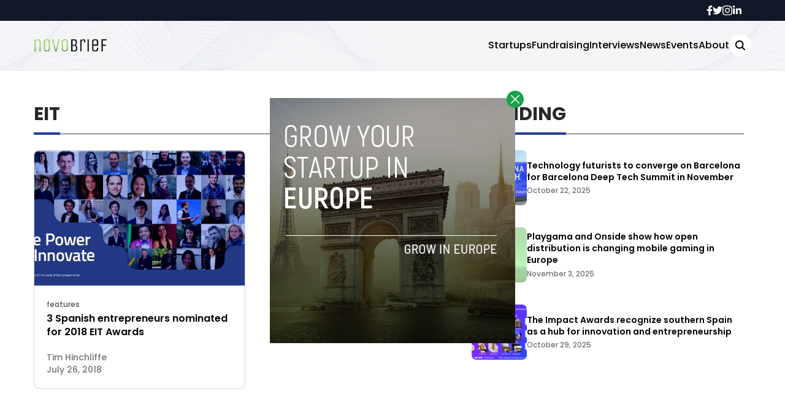

--- FILE ---
content_type: application/javascript; charset=UTF-8
request_url: https://novobrief.com/cdn-cgi/challenge-platform/h/b/scripts/jsd/93954b626b88/main.js?
body_size: 4392
content:
window._cf_chl_opt={nMUP5:'b'};~function(F0,v,H,E,g,A,e,M){F0=S,function(a,c,FY,b,G,T){for(FY={a:127,c:145,G:223,T:194,X:129,B:164,L:172,J:183,N:218,x:241,k:160},b=S,G=a();!![];)try{if(T=parseInt(b(FY.a))/1*(parseInt(b(FY.c))/2)+-parseInt(b(FY.G))/3*(-parseInt(b(FY.T))/4)+parseInt(b(FY.X))/5*(-parseInt(b(FY.B))/6)+-parseInt(b(FY.L))/7+-parseInt(b(FY.J))/8+-parseInt(b(FY.N))/9+-parseInt(b(FY.x))/10*(-parseInt(b(FY.k))/11),T===c)break;else G.push(G.shift())}catch(X){G.push(G.shift())}}(F,648664),v=this||self,H=v[F0(175)],E={},E[F0(169)]='o',E[F0(236)]='s',E[F0(212)]='u',E[F0(166)]='z',E[F0(186)]='n',E[F0(235)]='I',E[F0(184)]='b',g=E,v[F0(209)]=function(G,T,X,B,FZ,Fs,FM,F5,J,N,x,i,U,K){if(FZ={a:155,c:158,G:154,T:244,X:205,B:234,L:205,J:234,N:220,x:150,k:133,i:231,U:167},Fs={a:199,c:133,G:221},FM={a:214,c:198,G:182,T:202},F5=F0,T===null||void 0===T)return B;for(J=Y(T),G[F5(FZ.a)][F5(FZ.c)]&&(J=J[F5(FZ.G)](G[F5(FZ.a)][F5(FZ.c)](T))),J=G[F5(FZ.T)][F5(FZ.X)]&&G[F5(FZ.B)]?G[F5(FZ.T)][F5(FZ.L)](new G[(F5(FZ.J))](J)):function(D,F6,o){for(F6=F5,D[F6(Fs.a)](),o=0;o<D[F6(Fs.c)];D[o+1]===D[o]?D[F6(Fs.G)](o+1,1):o+=1);return D}(J),N='nAsAaAb'.split('A'),N=N[F5(FZ.N)][F5(FZ.x)](N),x=0;x<J[F5(FZ.k)];i=J[x],U=j(G,T,i),N(U)?(K='s'===U&&!G[F5(FZ.i)](T[i]),F5(FZ.U)===X+i?L(X+i,U):K||L(X+i,T[i])):L(X+i,U),x++);return B;function L(D,o,F4){F4=S,Object[F4(FM.a)][F4(FM.c)][F4(FM.G)](B,o)||(B[o]=[]),B[o][F4(FM.T)](D)}},A=F0(243)[F0(128)](';'),e=A[F0(220)][F0(150)](A),v[F0(219)]=function(G,T,FC,F7,X,B,L,J){for(FC={a:165,c:133,G:133,T:135,X:202,B:162},F7=F0,X=Object[F7(FC.a)](T),B=0;B<X[F7(FC.c)];B++)if(L=X[B],'f'===L&&(L='N'),G[L]){for(J=0;J<T[X[B]][F7(FC.G)];-1===G[L][F7(FC.T)](T[X[B]][J])&&(e(T[X[B]][J])||G[L][F7(FC.X)]('o.'+T[X[B]][J])),J++);}else G[L]=T[X[B]][F7(FC.B)](function(N){return'o.'+N})},M=function(FN,FJ,FL,FX,Ff,F9,c,G,T){return FN={a:228,c:222},FJ={a:189,c:202,G:189,T:189,X:170,B:189,L:210},FL={a:133},FX={a:133,c:210,G:214,T:198,X:182,B:198,L:182,J:182,N:213,x:202,k:213,i:202,U:213,K:189,m:202,D:214,o:202,d:213,R:202,Q:213,W:202,l:202,V:202,y:170},Ff={a:174,c:210},F9=F0,c=String[F9(FN.a)],G={'h':function(X){return X==null?'':G.g(X,6,function(B,FF){return FF=S,FF(Ff.a)[FF(Ff.c)](B)})},'g':function(X,B,L,FS,J,N,x,i,U,K,D,o,R,Q,W,V,y,z){if(FS=F9,null==X)return'';for(N={},x={},i='',U=2,K=3,D=2,o=[],R=0,Q=0,W=0;W<X[FS(FX.a)];W+=1)if(V=X[FS(FX.c)](W),Object[FS(FX.G)][FS(FX.T)][FS(FX.X)](N,V)||(N[V]=K++,x[V]=!0),y=i+V,Object[FS(FX.G)][FS(FX.B)][FS(FX.L)](N,y))i=y;else{if(Object[FS(FX.G)][FS(FX.B)][FS(FX.J)](x,i)){if(256>i[FS(FX.N)](0)){for(J=0;J<D;R<<=1,B-1==Q?(Q=0,o[FS(FX.x)](L(R)),R=0):Q++,J++);for(z=i[FS(FX.k)](0),J=0;8>J;R=R<<1|z&1.14,Q==B-1?(Q=0,o[FS(FX.i)](L(R)),R=0):Q++,z>>=1,J++);}else{for(z=1,J=0;J<D;R=z|R<<1,B-1==Q?(Q=0,o[FS(FX.x)](L(R)),R=0):Q++,z=0,J++);for(z=i[FS(FX.U)](0),J=0;16>J;R=z&1.08|R<<1,Q==B-1?(Q=0,o[FS(FX.x)](L(R)),R=0):Q++,z>>=1,J++);}U--,0==U&&(U=Math[FS(FX.K)](2,D),D++),delete x[i]}else for(z=N[i],J=0;J<D;R=1&z|R<<1.08,B-1==Q?(Q=0,o[FS(FX.m)](L(R)),R=0):Q++,z>>=1,J++);i=(U--,U==0&&(U=Math[FS(FX.K)](2,D),D++),N[y]=K++,String(V))}if(i!==''){if(Object[FS(FX.D)][FS(FX.T)][FS(FX.X)](x,i)){if(256>i[FS(FX.N)](0)){for(J=0;J<D;R<<=1,Q==B-1?(Q=0,o[FS(FX.o)](L(R)),R=0):Q++,J++);for(z=i[FS(FX.d)](0),J=0;8>J;R=R<<1.51|1&z,B-1==Q?(Q=0,o[FS(FX.m)](L(R)),R=0):Q++,z>>=1,J++);}else{for(z=1,J=0;J<D;R=R<<1.3|z,Q==B-1?(Q=0,o[FS(FX.R)](L(R)),R=0):Q++,z=0,J++);for(z=i[FS(FX.Q)](0),J=0;16>J;R=R<<1|1&z,Q==B-1?(Q=0,o[FS(FX.W)](L(R)),R=0):Q++,z>>=1,J++);}U--,0==U&&(U=Math[FS(FX.K)](2,D),D++),delete x[i]}else for(z=N[i],J=0;J<D;R=1&z|R<<1,B-1==Q?(Q=0,o[FS(FX.W)](L(R)),R=0):Q++,z>>=1,J++);U--,U==0&&D++}for(z=2,J=0;J<D;R=z&1.93|R<<1,Q==B-1?(Q=0,o[FS(FX.l)](L(R)),R=0):Q++,z>>=1,J++);for(;;)if(R<<=1,Q==B-1){o[FS(FX.V)](L(R));break}else Q++;return o[FS(FX.y)]('')},'j':function(X,FB,Fw){return FB={a:213},Fw=F9,X==null?'':''==X?null:G.i(X[Fw(FL.a)],32768,function(B,FP){return FP=Fw,X[FP(FB.a)](B)})},'i':function(X,B,L,Fa,J,N,x,i,U,K,D,o,R,Q,W,V,z,y){for(Fa=F9,J=[],N=4,x=4,i=3,U=[],o=L(0),R=B,Q=1,K=0;3>K;J[K]=K,K+=1);for(W=0,V=Math[Fa(FJ.a)](2,2),D=1;D!=V;y=o&R,R>>=1,0==R&&(R=B,o=L(Q++)),W|=D*(0<y?1:0),D<<=1);switch(W){case 0:for(W=0,V=Math[Fa(FJ.a)](2,8),D=1;D!=V;y=R&o,R>>=1,R==0&&(R=B,o=L(Q++)),W|=D*(0<y?1:0),D<<=1);z=c(W);break;case 1:for(W=0,V=Math[Fa(FJ.a)](2,16),D=1;V!=D;y=o&R,R>>=1,R==0&&(R=B,o=L(Q++)),W|=(0<y?1:0)*D,D<<=1);z=c(W);break;case 2:return''}for(K=J[3]=z,U[Fa(FJ.c)](z);;){if(Q>X)return'';for(W=0,V=Math[Fa(FJ.G)](2,i),D=1;D!=V;y=o&R,R>>=1,0==R&&(R=B,o=L(Q++)),W|=D*(0<y?1:0),D<<=1);switch(z=W){case 0:for(W=0,V=Math[Fa(FJ.T)](2,8),D=1;V!=D;y=o&R,R>>=1,0==R&&(R=B,o=L(Q++)),W|=D*(0<y?1:0),D<<=1);J[x++]=c(W),z=x-1,N--;break;case 1:for(W=0,V=Math[Fa(FJ.a)](2,16),D=1;V!=D;y=R&o,R>>=1,R==0&&(R=B,o=L(Q++)),W|=(0<y?1:0)*D,D<<=1);J[x++]=c(W),z=x-1,N--;break;case 2:return U[Fa(FJ.X)]('')}if(N==0&&(N=Math[Fa(FJ.B)](2,i),i++),J[z])z=J[z];else if(z===x)z=K+K[Fa(FJ.L)](0);else return null;U[Fa(FJ.c)](z),J[x++]=K+z[Fa(FJ.L)](0),N--,K=z,N==0&&(N=Math[Fa(FJ.T)](2,i),i++)}}},T={},T[F9(FN.c)]=G.h,T}(),I();function j(G,T,X,Fn,F2,B){F2=(Fn={a:168,c:244,G:151,T:197},F0);try{return T[X][F2(Fn.a)](function(){}),'p'}catch(L){}try{if(null==T[X])return T[X]===void 0?'u':'x'}catch(J){return'i'}return G[F2(Fn.c)][F2(Fn.G)](T[X])?'a':T[X]===G[F2(Fn.c)]?'D':T[X]===!0?'T':!1===T[X]?'F':(B=typeof T[X],F2(Fn.T)==B?h(G,T[X])?'N':'f':g[B]||'?')}function F(FV){return FV='prototype,send,random,XMLHttpRequest,1582767BJKEYr,UxIdq5,includes,splice,zEbAiLZSNSD,3345231ydXyrC,removeChild,JwVtE8,onload,addEventListener,fromCharCode,parent,getPrototypeOf,isNaN,display: none,stringify,Set,bigint,string,/b/ov1/0.6030591860293498:1763241806:wpb6GKKX-B9oSR0u1nLJTe8skk_wZol56edc2azkMqQ/,contentDocument,error on cf_chl_props,api,5677950BSJXdO,errorInfoObject,_cf_chl_opt;kdLcs8;ZYSYt6;mJfw0;CntK7;Fikdj5;PZulp7;bMAJa5;LsaOO2;cwlZd3;xrOqw4;MoGZ8;ZxbA6;vlPW5;Ijql6;UxIdq5;sfiTj7;FtwmA0,Array,iframe,101skygRo,split,5226365yPlBwZ,__CF$cv$params,sid,tabIndex,length,createElement,indexOf,detail,readyState,contentWindow,toString,cloudflare-invisible,onerror,success,ontimeout,source,17460ATdizC,appendChild,event,chctx,DOMContentLoaded,bind,isArray,msg,VIQF7,concat,Object,nMUP5,floor,getOwnPropertyNames,xhr-error,22YyuymH,jsd,map,loading,6QeCGFQ,keys,symbol,d.cookie,catch,object,join,Function,1369298PkfSBI,chlApiClientVersion,-16b9$ISf3lrs+o8mR5MUgecCELtAVFOGwB2Q0iPkdqaYTD4y7pWHNXnKvZxJhjuz,document,clientInformation,timeout,chlApiRumWidgetAgeMs,body,navigator,evkH5,call,8535864QupQuf,boolean,chlApiUrl,number,[native code],onreadystatechange,pow,postMessage,_cf_chl_opt,style,http-code:,4rSoLCi,chlApiSitekey,status,function,hasOwnProperty,sort,error,/jsd/oneshot/93954b626b88/0.6030591860293498:1763241806:wpb6GKKX-B9oSR0u1nLJTe8skk_wZol56edc2azkMqQ/,push,now,Brug8,from,open,POST,/cdn-cgi/challenge-platform/h/,Ijql6,charAt,/invisible/jsd,undefined,charCodeAt'.split(','),F=function(){return FV},F()}function s(a,Fx,Fc){return Fx={a:216},Fc=F0,Math[Fc(Fx.a)]()<a}function Z(Fk,FG,a,c,G,T){return Fk={a:130,c:157,G:203},FG=F0,a=v[FG(Fk.a)],c=3600,G=Math[FG(Fk.c)](+atob(a.t)),T=Math[FG(Fk.c)](Date[FG(Fk.G)]()/1e3),T-G>c?![]:!![]}function I(FW,FQ,Fd,Fg,a,c,G,T,X){if(FW={a:130,c:240,G:137,T:163,X:227,B:227,L:149,J:188},FQ={a:137,c:163,G:188},Fd={a:239},Fg=F0,a=v[Fg(FW.a)],!a)return;if(!Z())return;(c=![],G=a[Fg(FW.c)]===!![],T=function(Fh,B){if(Fh=Fg,!c){if(c=!![],!Z())return;B=n(),O(B.r,function(L){f(a,L)}),B.e&&C(Fh(Fd.a),B.e)}},H[Fg(FW.G)]!==Fg(FW.T))?T():v[Fg(FW.X)]?H[Fg(FW.B)](Fg(FW.L),T):(X=H[Fg(FW.J)]||function(){},H[Fg(FW.J)]=function(Fj){Fj=Fg,X(),H[Fj(FQ.a)]!==Fj(FQ.c)&&(H[Fj(FQ.G)]=X,T())})}function S(w,P,a){return a=F(),S=function(c,G,q){return c=c-126,q=a[c],q},S(w,P)}function O(a,c,Fm,FK,FU,Fi,Fq,G,T){Fm={a:130,c:217,G:206,T:207,X:208,B:191,L:156,J:201,N:240,x:177,k:143,i:226,U:141,K:215,m:222,D:233},FK={a:159},FU={a:196,c:142,G:193,T:196},Fi={a:177},Fq=F0,G=v[Fq(Fm.a)],T=new v[(Fq(Fm.c))](),T[Fq(Fm.G)](Fq(Fm.T),Fq(Fm.X)+v[Fq(Fm.B)][Fq(Fm.L)]+Fq(Fm.J)+G.r),G[Fq(Fm.N)]&&(T[Fq(Fm.x)]=5e3,T[Fq(Fm.k)]=function(Fv){Fv=Fq,c(Fv(Fi.a))}),T[Fq(Fm.i)]=function(FH){FH=Fq,T[FH(FU.a)]>=200&&T[FH(FU.a)]<300?c(FH(FU.c)):c(FH(FU.G)+T[FH(FU.T)])},T[Fq(Fm.U)]=function(Ft){Ft=Fq,c(Ft(FK.a))},T[Fq(Fm.K)](M[Fq(Fm.m)](JSON[Fq(Fm.D)](a)))}function f(G,T,Fl,Fr,X,B,L){if(Fl={a:140,c:240,G:142,T:144,X:131,B:147,L:229,J:190,N:144,x:131,k:200,i:136,U:229},Fr=F0,X=Fr(Fl.a),!G[Fr(Fl.c)])return;T===Fr(Fl.G)?(B={},B[Fr(Fl.T)]=X,B[Fr(Fl.X)]=G.r,B[Fr(Fl.B)]=Fr(Fl.G),v[Fr(Fl.L)][Fr(Fl.J)](B,'*')):(L={},L[Fr(Fl.N)]=X,L[Fr(Fl.x)]=G.r,L[Fr(Fl.B)]=Fr(Fl.k),L[Fr(Fl.i)]=T,v[Fr(Fl.U)][Fr(Fl.J)](L,'*'))}function Y(c,Fu,F3,G){for(Fu={a:154,c:165,G:230},F3=F0,G=[];null!==c;G=G[F3(Fu.a)](Object[F3(Fu.c)](c)),c=Object[F3(Fu.G)](c));return G}function h(c,G,FA,F1){return FA={a:171,c:214,G:139,T:182,X:135,B:187},F1=F0,G instanceof c[F1(FA.a)]&&0<c[F1(FA.a)][F1(FA.c)][F1(FA.G)][F1(FA.T)](G)[F1(FA.X)](F1(FA.B))}function C(T,X,FD,FE,B,L,J,N,x,k,i,U){if(FD={a:152,c:200,G:130,T:208,X:191,B:156,L:237,J:211,N:217,x:206,k:207,i:177,U:143,K:195,m:181,D:185,o:153,d:178,R:191,Q:225,W:173,l:191,V:204,y:242,z:148,Fo:144,Fd:161,FR:215,FQ:222},FE=F0,!s(.01))return![];L=(B={},B[FE(FD.a)]=T,B[FE(FD.c)]=X,B);try{J=v[FE(FD.G)],N=FE(FD.T)+v[FE(FD.X)][FE(FD.B)]+FE(FD.L)+J.r+FE(FD.J),x=new v[(FE(FD.N))](),x[FE(FD.x)](FE(FD.k),N),x[FE(FD.i)]=2500,x[FE(FD.U)]=function(){},k={},k[FE(FD.K)]=v[FE(FD.X)][FE(FD.m)],k[FE(FD.D)]=v[FE(FD.X)][FE(FD.o)],k[FE(FD.d)]=v[FE(FD.R)][FE(FD.Q)],k[FE(FD.W)]=v[FE(FD.l)][FE(FD.V)],i=k,U={},U[FE(FD.y)]=L,U[FE(FD.z)]=i,U[FE(FD.Fo)]=FE(FD.Fd),x[FE(FD.FR)](M[FE(FD.FQ)](U))}catch(K){}}function n(FI,F8,G,T,X,B,L){F8=(FI={a:134,c:126,G:192,T:232,X:132,B:179,L:146,J:138,N:176,x:180,k:238,i:224},F0);try{return G=H[F8(FI.a)](F8(FI.c)),G[F8(FI.G)]=F8(FI.T),G[F8(FI.X)]='-1',H[F8(FI.B)][F8(FI.L)](G),T=G[F8(FI.J)],X={},X=Ijql6(T,T,'',X),X=Ijql6(T,T[F8(FI.N)]||T[F8(FI.x)],'n.',X),X=Ijql6(T,G[F8(FI.k)],'d.',X),H[F8(FI.B)][F8(FI.i)](G),B={},B.r=X,B.e=null,B}catch(J){return L={},L.r={},L.e=J,L}}}()

--- FILE ---
content_type: image/svg+xml
request_url: https://novobrief.com/wp-content/themes/novobrief/assets/images/nav-bg.svg
body_size: 138209
content:
<svg width="1440" height="100" viewBox="0 0 1440 100" fill="none" xmlns="http://www.w3.org/2000/svg">
<g clip-path="url(#clip0_1_73)">
<rect width="1440" height="100" fill="#F4F5F6"/>
<path d="M-174.99 8.78687C-135.1 3.23686 -96.64 -10.7831 -61.74 -30.6631L-55.21 -34.4231L-48.79 -38.3731L-45.58 -40.3531L-42.43 -42.4231L-36.14 -46.5731C-27.88 -52.3031 -19.74 -58.1931 -11.88 -64.4631C-3.98999 -70.6931 3.8 -77.0731 11.93 -83.0131C20.06 -88.9431 28.58 -94.4431 37.81 -98.5631L41.31 -100.003C42.48 -100.473 43.69 -100.843 44.88 -101.263C47.25 -102.153 49.72 -102.703 52.15 -103.383C53.38 -103.683 54.62 -103.893 55.86 -104.143L57.72 -104.513C58.34 -104.633 58.97 -104.693 59.59 -104.783L63.35 -105.283L67.13 -105.563L69.02 -105.693L70.91 -105.723C72.17 -105.733 73.43 -105.783 74.7 -105.773C77.22 -105.663 79.75 -105.653 82.26 -105.393C87.3 -105.043 92.29 -104.243 97.24 -103.333C107.14 -101.403 116.85 -98.6131 126.38 -95.3731C135.92 -92.1331 145.34 -88.5732 154.69 -84.8532C173.39 -77.4232 191.83 -69.3531 210.55 -62.0331C229.26 -54.7331 248.3 -48.0731 267.93 -43.8331C287.51 -39.5532 307.78 -37.7431 327.71 -40.1331C337.66 -41.3131 347.49 -43.5631 356.92 -46.9231C366.36 -50.2931 375.39 -54.7432 383.88 -60.0832C400.88 -70.7532 416.27 -83.9532 433.95 -93.7631C438.37 -96.1831 442.91 -98.4331 447.65 -100.193C452.37 -101.983 457.23 -103.403 462.18 -104.433C472.08 -106.483 482.27 -106.853 492.32 -106.013C502.38 -105.123 512.28 -103.003 521.94 -100.133C531.59 -97.2331 541.01 -93.6231 550.23 -89.5631C559.45 -85.5231 568.47 -81.0432 577.4 -76.4032L604.07 -62.2831C612.98 -57.6231 621.91 -52.9932 631.05 -48.7932C640.18 -44.5932 649.48 -40.7531 659.02 -37.5631C668.55 -34.3631 678.38 -32.0432 688.35 -30.7932C698.32 -29.5632 708.46 -29.5432 718.42 -31.0132C708.47 -29.4932 698.32 -29.4732 688.34 -30.6532C678.35 -31.8532 668.49 -34.1332 658.94 -37.3032C649.38 -40.4432 640.05 -44.2532 630.88 -48.4132C621.71 -52.5732 612.75 -57.1631 603.82 -61.7831L577.13 -75.8532C568.2 -80.4732 559.19 -84.9332 549.97 -88.9532C540.77 -92.9932 531.37 -96.5832 521.75 -99.4532C512.13 -102.293 502.26 -104.383 492.27 -105.253C482.28 -106.083 472.17 -105.693 462.36 -103.643C452.55 -101.603 443.11 -97.9331 434.38 -93.0131C416.82 -83.2331 401.46 -70.0232 384.4 -59.2732C375.87 -53.8932 366.77 -49.3831 357.27 -45.9731C347.77 -42.5731 337.87 -40.2932 327.85 -39.0832C307.78 -36.6532 287.39 -38.4432 267.71 -42.7132C247.99 -47.0132 228.92 -53.7131 210.19 -61.0531C191.45 -68.4131 173.03 -76.5132 154.36 -83.9631C145.03 -87.6932 135.62 -91.2631 126.12 -94.5031C116.61 -97.7431 106.95 -100.533 97.1 -102.473C92.17 -103.393 87.21 -104.193 82.21 -104.543C79.72 -104.813 77.21 -104.823 74.71 -104.933C73.46 -104.943 72.21 -104.903 70.95 -104.893L69.07 -104.863L67.2 -104.733L63.45 -104.463L59.73 -103.973C59.11 -103.883 58.49 -103.823 57.87 -103.713L56.03 -103.353C54.8 -103.103 53.57 -102.893 52.35 -102.603C49.94 -101.933 47.49 -101.393 45.14 -100.513C43.96 -100.093 42.76 -99.7331 41.6 -99.2731L38.13 -97.8532C28.96 -93.7832 20.48 -88.3231 12.36 -82.4231C4.24002 -76.5031 -3.56 -70.1531 -11.46 -63.9231C-19.34 -57.6531 -27.51 -51.7631 -35.79 -46.0431L-42.1 -41.9031L-45.26 -39.8331L-48.48 -37.8531L-54.91 -33.9031L-61.46 -30.1531C-96.52 -10.4331 -135.07 3.42686 -174.99 8.78687Z" fill="#E9EBF4"/>
<path d="M-175.09 15.7468C-170.08 15.0968 -165.04 14.6368 -160.07 13.7368C-157.58 13.3068 -155.07 12.9768 -152.6 12.4668L-145.18 10.9568C-135.33 8.72682 -125.54 6.19681 -115.98 2.91681L-112.38 1.73681C-111.19 1.32681 -110.01 0.866826 -108.82 0.436826L-101.71 -2.1832L-94.7 -5.06317L-91.2 -6.51319L-87.75 -8.08319L-80.86 -11.2232L-74.08 -14.5932C-72.95 -15.1632 -71.81 -15.7032 -70.7 -16.2932L-67.37 -18.0932L-60.72 -21.7132C-43.18 -31.7232 -26.44 -43.1332 -10.77 -55.8732C-2.90998 -62.2232 4.73002 -68.8332 12.59 -75.2032C20.45 -81.5632 28.52 -87.7132 37.24 -92.9032C45.94 -98.0832 55.46 -101.993 65.4 -104.083C75.33 -106.213 85.58 -106.623 95.67 -105.813C100.72 -105.393 105.76 -104.753 110.73 -103.733C115.7 -102.723 120.6 -101.393 125.41 -99.8032C130.23 -98.2332 134.92 -96.2832 139.58 -94.3532C144.25 -92.4232 148.91 -90.4632 153.55 -88.4532C162.84 -84.4432 171.96 -80.0932 181.11 -75.7932C190.25 -71.4732 199.38 -67.1432 208.56 -62.9532C226.94 -54.6332 245.59 -46.6832 264.99 -41.1532C284.35 -35.6432 304.57 -32.6132 324.7 -33.9532C334.74 -34.6132 344.72 -36.3832 354.34 -39.3332C363.96 -42.2832 373.21 -46.4132 381.9 -51.5232C399.32 -61.7132 414.9 -74.7932 432.36 -85.1032C441.07 -90.2532 450.44 -94.4532 460.31 -96.8532C465.23 -98.0832 470.26 -98.8832 475.32 -99.2832C480.38 -99.6732 485.47 -99.6332 490.52 -99.2532C500.64 -98.4832 510.6 -96.3132 520.27 -93.3432C529.95 -90.3832 539.38 -86.6732 548.65 -82.6332C557.92 -78.5832 567 -74.1332 576.01 -69.5332L602.99 -55.7132C611.94 -51.0232 621.05 -46.6532 630.29 -42.5632C639.53 -38.4832 648.94 -34.7932 658.59 -31.7832C668.23 -28.7832 678.11 -26.4932 688.14 -25.3432C698.17 -24.1832 708.35 -24.1932 718.36 -25.6532C708.36 -24.1432 698.17 -24.0832 688.13 -25.2032C678.08 -26.3132 668.17 -28.5632 658.51 -31.5232C648.84 -34.4832 639.39 -38.1432 630.13 -42.1832C620.87 -46.2432 611.73 -50.5732 602.76 -55.2232C584.69 -64.2732 566.93 -73.9732 548.41 -82.0332C539.15 -86.0432 529.73 -89.7332 520.08 -92.6732C510.44 -95.6232 500.53 -97.7632 490.48 -98.5132C485.46 -98.8832 480.41 -98.9132 475.4 -98.5232C470.39 -98.1132 465.4 -97.3132 460.52 -96.0932C450.73 -93.6932 441.46 -89.5232 432.8 -84.3832C415.44 -74.1032 399.88 -60.9932 382.39 -50.7232C373.67 -45.5632 364.34 -41.3832 354.65 -38.3932C344.96 -35.4032 334.91 -33.6032 324.79 -32.9232C304.52 -31.5432 284.17 -34.5532 264.71 -40.0732C245.22 -45.6632 226.56 -53.6532 208.16 -62.0232C198.97 -66.2332 189.84 -70.5832 180.71 -74.9132C171.57 -79.2232 162.46 -83.5932 153.2 -87.6032C148.57 -89.6232 143.92 -91.5832 139.25 -93.5232C134.58 -95.4632 129.93 -97.4032 125.14 -98.9732C120.36 -100.563 115.5 -101.893 110.56 -102.903C105.63 -103.913 100.63 -104.563 95.61 -104.983C85.58 -105.803 75.42 -105.413 65.57 -103.313C55.71 -101.263 46.28 -97.4032 37.62 -92.2632C28.95 -87.1232 20.89 -81.0032 13.03 -74.6632C5.17003 -68.3132 -2.47997 -61.7132 -10.36 -55.3732C-26.08 -42.6432 -42.86 -31.2232 -60.45 -21.2432L-67.13 -17.6432L-70.47 -15.8532C-71.59 -15.2632 -72.73 -14.7332 -73.87 -14.1632L-80.68 -10.8132L-87.59 -7.69318L-91.05 -6.14319L-94.56 -4.70319L-101.59 -1.85318L-108.72 0.736814C-109.91 1.16681 -111.09 1.61681 -112.29 2.01681L-115.9 3.17682C-125.48 6.41682 -135.29 8.9068 -145.16 11.0968L-152.59 12.5768C-155.07 13.0768 -157.58 13.3968 -160.07 13.8168C-165.03 14.6868 -170.07 15.1168 -175.09 15.7468Z" fill="#E9EBF4"/>
<path d="M-175.18 22.7068C-154.91 21.2268 -134.8 17.5168 -115.44 11.3368C-96.0201 5.33679 -77.3901 -3.00322 -59.6601 -12.8932C-57.4101 -14.0732 -55.2601 -15.4132 -53.0701 -16.7032C-50.8901 -18.0132 -48.6901 -19.2732 -46.5401 -20.6132L-40.1401 -24.7432L-36.9401 -26.8132L-33.8201 -28.9932L-27.5701 -33.3432C-25.5201 -34.8332 -23.5001 -36.3832 -21.4701 -37.8932C-17.3601 -40.8832 -13.4601 -44.1332 -9.50006 -47.3032C6.25993 -60.1032 20.7799 -74.4332 37.2599 -86.4432C45.4899 -92.4232 54.3999 -97.5932 63.9799 -101.133C73.5499 -104.703 83.6899 -106.633 93.8799 -107.093C104.05 -107.493 114.36 -106.853 124.24 -104.163C129.17 -102.853 133.99 -101.113 138.65 -99.0232L152.46 -92.5433C157.05 -90.3633 161.63 -88.1533 166.17 -85.8533C170.71 -83.5433 175.18 -81.1432 179.67 -78.7632C188.64 -73.9932 197.59 -69.1632 206.58 -64.4532C215.58 -59.7532 224.63 -55.1232 233.82 -50.8132C243.01 -46.5032 252.31 -42.4132 261.84 -38.9632C280.87 -32.0732 301.01 -27.7732 321.29 -27.9832C331.41 -28.0932 341.53 -29.3333 351.34 -31.8433C353.78 -32.4933 356.2 -33.2532 358.63 -33.9532C361.04 -34.7232 363.39 -35.6732 365.77 -36.5232C370.44 -38.4532 375.09 -40.4932 379.53 -42.9232C397.39 -52.5832 413.25 -65.4733 430.53 -76.2333C434.86 -78.9133 439.3 -81.4332 443.9 -83.6332C448.51 -85.8132 453.27 -87.6832 458.17 -89.1132C463.06 -90.5632 468.08 -91.5833 473.16 -92.1633C475.7 -92.4533 478.24 -92.6333 480.8 -92.6633C483.35 -92.7433 485.9 -92.6633 488.45 -92.5233C498.65 -91.9333 508.66 -89.6332 518.37 -86.6332C528.1 -83.6132 537.54 -79.7832 546.87 -75.7532C556.2 -71.6932 565.35 -67.2632 574.44 -62.7032C583.5 -58.0832 592.64 -53.6632 601.73 -49.1332C610.78 -44.5232 620.03 -40.3032 629.39 -36.3532C638.75 -32.4232 648.28 -28.8632 658.03 -26.0032C667.77 -23.1432 677.74 -20.9832 687.84 -19.9132C697.93 -18.8332 708.17 -18.8733 718.24 -20.2933C708.18 -18.8233 697.94 -18.7432 687.83 -19.7832C677.71 -20.8132 667.73 -22.9333 657.96 -25.7433C648.19 -28.5533 638.63 -32.0832 629.24 -35.9732C619.86 -39.8832 610.58 -44.0633 601.5 -48.6433C592.39 -53.1533 583.23 -57.5733 574.17 -62.1733C565.08 -66.7133 555.93 -71.1332 546.61 -75.1632C537.28 -79.1732 527.85 -82.9833 518.16 -85.9733C508.48 -88.9533 498.52 -91.2133 488.4 -91.7833C485.87 -91.9133 483.34 -91.9833 480.81 -91.9033C478.28 -91.8733 475.75 -91.6832 473.24 -91.3932C468.22 -90.8132 463.24 -89.8033 458.39 -88.3533C453.54 -86.9233 448.82 -85.0632 444.24 -82.8932C439.67 -80.7032 435.27 -78.1932 430.96 -75.5233C413.76 -64.7732 397.9 -51.8532 379.96 -42.1032C375.49 -39.6532 370.81 -37.5832 366.11 -35.6332C363.71 -34.7732 361.34 -33.8132 358.91 -33.0332C356.46 -32.3232 354.03 -31.5532 351.56 -30.8932C341.68 -28.3532 331.48 -27.0832 321.28 -26.9532C300.84 -26.7132 280.57 -31.0032 261.43 -37.9132C251.85 -41.4032 242.53 -45.5033 233.33 -49.8432C224.12 -54.1733 215.08 -58.8232 206.07 -63.5432C197.07 -68.2732 188.13 -73.1132 179.17 -77.9032C174.68 -80.2832 170.21 -82.6932 165.69 -85.0032C161.17 -87.3132 156.6 -89.5232 152.01 -91.7032L138.23 -98.2032C133.62 -100.283 128.85 -102.003 123.97 -103.313C114.21 -105.993 103.98 -106.643 93.8799 -106.263C83.77 -105.833 73.7099 -103.923 64.2199 -100.403C54.7099 -96.9132 45.8599 -91.7933 37.6599 -85.8533C21.2299 -73.9232 6.68994 -59.6032 -9.12006 -46.8132C-13.0901 -43.6432 -17.0101 -40.3832 -21.1301 -37.4032C-23.1701 -35.8832 -25.1901 -34.3432 -27.2501 -32.8532L-33.5201 -28.5032L-36.6501 -26.3232L-39.8601 -24.2532L-46.2801 -20.1332C-48.4401 -18.7932 -50.6501 -17.5332 -52.8301 -16.2232C-55.0201 -14.9332 -57.1901 -13.5932 -59.4401 -12.4232C-77.2501 -2.60322 -95.9501 5.66679 -115.41 11.5868C-134.76 17.6968 -154.91 21.3268 -175.18 22.7068Z" fill="#E9EBF4"/>
<path d="M-175.28 29.6667L-167.62 29.2267L-163.79 28.9968L-159.98 28.5868C-157.44 28.3068 -154.89 28.0667 -152.35 27.7567L-144.77 26.5768C-143.51 26.3668 -142.24 26.2068 -140.98 25.9668L-137.22 25.1967C-134.72 24.6767 -132.2 24.1967 -129.71 23.6367L-122.27 21.7567C-121.03 21.4367 -119.78 21.1567 -118.56 20.7867L-114.89 19.6768C-112.45 18.9268 -109.99 18.2168 -107.56 17.4368L-100.32 14.8968C-99.12 14.4668 -97.9 14.0668 -96.71 13.6168L-93.15 12.1967L-86.03 9.34674C-76.69 5.20674 -67.4 0.896747 -58.52 -4.17325C-54 -6.57326 -49.67 -9.27326 -45.29 -11.9033C-43.08 -13.1833 -40.98 -14.6432 -38.83 -16.0332C-36.7 -17.4432 -34.55 -18.8232 -32.43 -20.2532C-24.07 -26.1332 -15.82 -32.1832 -8.00003 -38.7633C7.84997 -51.6833 22.18 -66.3633 37.93 -79.4733C45.77 -86.0533 54.09 -92.1533 63.18 -96.9633C72.25 -101.783 82.05 -105.233 92.16 -107.063C97.22 -107.973 102.34 -108.503 107.47 -108.673C112.59 -108.833 117.76 -108.753 122.86 -107.943C127.95 -107.173 132.95 -105.823 137.74 -103.943C140.14 -103.003 142.48 -101.943 144.78 -100.773L151.57 -97.1832C160.62 -92.4232 169.7 -87.6533 178.45 -82.3233L204.77 -66.5333C213.56 -61.3032 222.37 -56.1233 231.33 -51.2033C240.29 -46.2833 249.36 -41.5433 258.67 -37.3833C277.26 -29.0433 297.22 -23.3933 317.61 -22.3733C327.78 -21.8633 338.02 -22.5333 348.01 -24.5233C349.26 -24.7733 350.51 -24.9933 351.76 -25.2733L355.45 -26.2533L359.14 -27.2433L362.76 -28.4733L366.38 -29.7033L369.91 -31.1633L373.44 -32.6333C374.61 -33.1333 375.75 -33.7133 376.9 -34.2433C395.24 -43.2933 411.45 -55.9633 428.6 -67.1333C432.9 -69.9233 437.28 -72.5933 441.82 -74.9933C446.37 -77.3733 451.07 -79.4733 455.93 -81.1533C465.62 -84.5433 475.96 -86.1933 486.24 -85.7233C496.52 -85.3033 506.63 -83.0533 516.39 -79.9733C526.16 -76.8633 535.64 -72.9533 545.04 -68.9133C563.86 -60.8133 581.91 -51.1233 600.41 -42.4033C618.93 -33.7733 637.8 -25.6833 657.52 -20.2033C667.37 -17.4833 677.43 -15.4533 687.61 -14.4533C697.78 -13.4533 708.08 -13.5133 718.22 -14.8933C708.08 -13.4733 697.78 -13.3633 687.6 -14.3233C677.41 -15.2733 667.33 -17.2633 657.45 -19.9433C647.57 -22.6133 637.89 -26.0033 628.36 -29.7533C618.84 -33.5233 609.45 -37.5833 600.17 -41.9133C590.9 -46.2533 581.75 -50.8433 572.58 -55.3633C563.4 -59.8733 554.17 -64.2833 544.78 -68.3233C535.38 -72.3533 525.92 -76.2333 516.18 -79.3133C506.45 -82.3533 496.4 -84.5833 486.21 -84.9833C476.03 -85.4233 465.8 -83.7833 456.19 -80.4033C451.38 -78.7333 446.71 -76.6433 442.2 -74.2733C437.69 -71.8833 433.34 -69.2233 429.06 -66.4333C411.97 -55.2733 395.76 -42.5433 377.31 -33.4033C376.15 -32.8633 375 -32.2833 373.82 -31.7733L370.27 -30.2833L366.71 -28.8033L363.06 -27.5633L359.41 -26.3233L355.69 -25.3233L351.97 -24.3233C350.72 -24.0433 349.45 -23.8133 348.19 -23.5633C338.12 -21.5433 327.79 -20.8533 317.54 -21.3533C296.99 -22.3533 276.89 -28.0033 258.19 -36.3633C248.83 -40.5633 239.76 -45.3233 230.79 -50.2733C221.82 -55.2133 213 -60.4133 204.22 -65.6633L177.93 -81.4932C169.2 -86.8232 160.17 -91.5932 151.12 -96.3632L144.35 -99.9533C142.09 -101.113 139.77 -102.163 137.4 -103.093C132.67 -104.953 127.74 -106.293 122.71 -107.063C117.69 -107.863 112.58 -107.953 107.49 -107.803C102.4 -107.643 97.3199 -107.133 92.3 -106.233C82.27 -104.433 72.54 -101.023 63.54 -96.2633C54.51 -91.5133 46.22 -85.4633 38.4 -78.9033C22.67 -65.8433 8.30996 -51.1933 -7.59003 -38.2633C-15.44 -31.6832 -23.71 -25.6332 -32.09 -19.7532C-34.21 -18.3232 -36.37 -16.9432 -38.51 -15.5332C-40.66 -14.1432 -42.77 -12.6833 -44.99 -11.4033C-49.38 -8.77326 -53.73 -6.06326 -58.27 -3.68326C-67.19 1.35674 -76.51 5.62675 -85.88 9.73675L-93.02 12.5568L-96.59 13.9668C-97.79 14.4068 -99.01 14.8068 -100.21 15.2368L-107.47 17.7468C-109.91 18.5168 -112.37 19.2168 -114.82 19.9568L-118.5 21.0468C-119.73 21.4068 -120.98 21.6768 -122.22 21.9968L-129.67 23.8467C-132.17 24.3967 -134.68 24.8667 -137.19 25.3767L-140.95 26.1267C-142.21 26.3667 -143.48 26.5267 -144.74 26.7267L-152.33 27.8767C-154.87 28.1767 -157.42 28.4068 -159.96 28.6768L-163.78 29.0667L-167.61 29.2768L-175.28 29.6667Z" fill="#E9EBF4"/>
<path d="M-175.37 36.6267L-167.64 36.4167L-163.78 36.3067L-159.93 35.9967L-152.22 35.3767L-144.56 34.3567L-140.73 33.8467L-136.93 33.1467L-129.33 31.7367C-126.82 31.1767 -124.31 30.5567 -121.81 29.9667L-118.05 29.0767C-116.8 28.7767 -115.57 28.3767 -114.33 28.0267C-94.49 22.4467 -75.3 14.5967 -57.29 4.59671C-39.25 -5.3333 -22.13 -16.9733 -6.34 -30.1933C9.58999 -43.2833 23.88 -58.1933 39.04 -72.1833C42.84 -75.6733 46.67 -79.1333 50.63 -82.4433C54.6 -85.7433 58.71 -88.8933 62.98 -91.7933C71.5 -97.6433 80.79 -102.433 90.64 -105.653C100.48 -108.893 110.82 -110.533 121.18 -110.653C131.58 -110.663 141.92 -107.703 150.87 -102.453C159.72 -97.1633 168.72 -92.1233 177.39 -86.5033C186.01 -80.8233 194.52 -75.0133 203.07 -69.2433C220.16 -57.7233 237.36 -46.3333 255.41 -36.4233C273.41 -26.5433 293.1 -19.4233 313.53 -17.0333C323.73 -15.8533 334.08 -15.8833 344.25 -17.3133C354.42 -18.7233 364.38 -21.5433 373.81 -25.6133C383.23 -29.7233 392.13 -34.9433 400.77 -40.5333C409.42 -46.1233 417.83 -52.0833 426.38 -57.8533C434.92 -63.6233 443.75 -69.1333 453.39 -72.9833C462.97 -76.8633 473.31 -79.1133 483.69 -78.9133C494.07 -78.8133 504.29 -76.5633 514.12 -73.4133C523.96 -70.2633 533.49 -66.2533 542.95 -62.1633C552.43 -58.0833 561.75 -53.6533 571.02 -49.1533C580.29 -44.6433 589.54 -40.0833 598.92 -35.8233C603.61 -33.6833 608.33 -31.6233 613.09 -29.6533C617.84 -27.6633 622.63 -25.7533 627.45 -23.9333C637.09 -20.2933 646.87 -17.0133 656.85 -14.4333C666.82 -11.8533 676.98 -9.94332 687.25 -9.02332C697.51 -8.10332 707.88 -8.19332 718.1 -9.52332C707.88 -8.15332 697.51 -8.01332 687.23 -8.89332C676.95 -9.76332 666.77 -11.6333 656.78 -14.1733C646.78 -16.7233 636.97 -19.9633 627.31 -23.5533C622.48 -25.3533 617.68 -27.2433 612.91 -29.2233C608.14 -31.1733 603.4 -33.2133 598.7 -35.3333C589.3 -39.5733 580.04 -44.1333 570.77 -48.6233C561.49 -53.1133 552.17 -57.5133 542.7 -61.5733C533.24 -65.6533 523.72 -69.6333 513.91 -72.7533C504.13 -75.8733 493.97 -78.0933 483.69 -78.1733C473.42 -78.3633 463.2 -76.1133 453.7 -72.2533C444.15 -68.4233 435.39 -62.9433 426.87 -57.1633C418.34 -51.3933 409.93 -45.4133 401.27 -39.7933C392.62 -34.1733 383.68 -28.9133 374.2 -24.7533C364.7 -20.6333 354.66 -17.7733 344.4 -16.3333C334.15 -14.8833 323.71 -14.8333 313.43 -16.0033C292.83 -18.3733 273 -25.5133 254.88 -35.4333C236.78 -45.4033 219.58 -56.8333 202.5 -68.3833C193.96 -74.1533 185.45 -79.9833 176.86 -85.6633C168.24 -91.2733 159.24 -96.3333 150.4 -101.633C141.58 -106.823 131.42 -109.743 121.17 -109.753C110.92 -109.643 100.65 -108.033 90.9 -104.843C81.13 -101.663 71.9 -96.9333 63.43 -91.1233C54.89 -85.3733 47.12 -78.5933 39.54 -71.6133C24.38 -57.6733 10.05 -42.7633 -5.93 -29.6733C-7.87 -27.9733 -9.96001 -26.4533 -11.96 -24.8233C-13.99 -23.2333 -16 -21.6133 -18.05 -20.0433L-24.31 -15.4933C-26.4 -13.9733 -28.47 -12.4333 -30.64 -11.0433C-34.94 -8.18328 -39.18 -5.25329 -43.64 -2.64329C-45.85 -1.31328 -48.03 0.0667249 -50.26 1.36672L-57.03 5.10671C-75.12 15.0467 -94.38 22.8267 -114.26 28.3167C-115.5 28.6567 -116.73 29.0467 -117.99 29.3467L-121.76 30.2267C-124.27 30.8067 -126.78 31.4167 -129.3 31.9667L-136.91 33.3467L-140.72 34.0267L-144.56 34.5167L-152.23 35.5067L-159.94 36.0967L-163.8 36.3867L-167.67 36.4767L-175.37 36.6267Z" fill="#E9EBF4"/>
<path d="M-175.47 43.5967L-167.67 43.5967L-163.77 43.5967C-162.47 43.5567 -161.17 43.4567 -159.88 43.3867L-152.09 42.9467C-149.5 42.7167 -146.92 42.3767 -144.34 42.1067L-140.47 41.6667C-139.18 41.5467 -137.9 41.2667 -136.62 41.0667L-128.93 39.7767C-126.37 39.3467 -123.85 38.6767 -121.31 38.1467L-117.51 37.2967C-116.88 37.1467 -116.24 37.0267 -115.61 36.8667L-113.73 36.3467C-108.73 34.9367 -103.69 33.6567 -98.79 31.8967C-96.33 31.0567 -93.85 30.2967 -91.41 29.3867L-84.15 26.5567L-80.52 25.1367L-76.96 23.5467L-69.84 20.3767C-67.48 19.2867 -65.19 18.0667 -62.86 16.9067L-59.38 15.1567L-57.64 14.2767L-55.94 13.3267C-37.68 3.40672 -20.48 -8.42329 -4.50997 -21.7033C11.55 -34.9233 25.88 -50.0433 40.62 -64.7133C48.01 -72.0233 55.41 -79.3733 63.49 -85.9633C71.54 -92.5733 80.22 -98.5033 89.64 -103.023C99.04 -107.563 109.15 -110.673 119.51 -112.033C122.1 -112.353 124.7 -112.663 127.32 -112.713C129.94 -112.783 132.57 -112.653 135.17 -112.323C140.38 -111.673 145.47 -110.133 150.21 -107.893C155.01 -105.703 159.22 -102.563 163.59 -99.7833C167.95 -96.9433 172.31 -94.1133 176.61 -91.1733C180.92 -88.2533 185.08 -85.1033 189.24 -81.9833L201.69 -72.5733C218.26 -60.0133 234.85 -47.4533 252.31 -36.1933C254.5 -34.8033 256.67 -33.3733 258.92 -32.0733C261.15 -30.7533 263.35 -29.3733 265.65 -28.1933C267.94 -26.9833 270.19 -25.6933 272.55 -24.6233C274.89 -23.5133 277.2 -22.3333 279.61 -21.3833C289.13 -17.3033 299.07 -14.1633 309.25 -12.2533C319.42 -10.3433 329.84 -9.6733 340.17 -10.4533C350.49 -11.2233 360.7 -13.4633 370.39 -17.1033C380.13 -20.6433 389.28 -25.6633 398.12 -31.0833C406.97 -36.5233 415.5 -42.4633 424.06 -48.3733C432.61 -54.2733 441.26 -60.1833 450.77 -64.5533C460.22 -68.9433 470.51 -71.8433 480.99 -72.0233C491.47 -72.2733 501.83 -70.0833 511.74 -66.9333C521.68 -63.7733 531.24 -59.6033 540.78 -55.4733C550.34 -51.3633 559.76 -46.9333 569.14 -42.4533C578.52 -37.9633 587.88 -33.4433 597.4 -29.2533C602.15 -27.1533 606.94 -25.1433 611.78 -23.2433C614.19 -22.2733 616.61 -21.3333 619.05 -20.4233C621.47 -19.4833 623.92 -18.6033 626.36 -17.7333C636.15 -14.2333 646.08 -11.1233 656.17 -8.65333C676.34 -3.75333 697.35 -1.55332 718.03 -4.14332C697.36 -1.46332 676.31 -3.56331 656.1 -8.38331C645.98 -10.8133 636.02 -13.8833 626.21 -17.3433C623.76 -18.2033 621.31 -19.0833 618.88 -20.0133C616.44 -20.9133 614.01 -21.8433 611.59 -22.8033C606.74 -24.6733 601.93 -26.6733 597.16 -28.7533C587.62 -32.9133 578.25 -37.4433 568.86 -41.9133C559.47 -46.3833 550.06 -50.7933 540.5 -54.8833C530.96 -58.9933 521.41 -63.1433 511.51 -66.2733C501.64 -69.4033 491.35 -71.5533 480.99 -71.2833C470.63 -71.0833 460.45 -68.2133 451.09 -63.8433C441.67 -59.4933 433.06 -53.6033 424.53 -47.6933C415.98 -41.7733 407.45 -35.8133 398.58 -30.3433C389.72 -24.8933 380.53 -19.8333 370.71 -16.2433C360.94 -12.5633 350.64 -10.2833 340.23 -9.49331C329.82 -8.68331 319.31 -9.3533 309.05 -11.2633C298.79 -13.1733 288.77 -16.3133 279.18 -20.4133C276.75 -21.3733 274.42 -22.5533 272.06 -23.6633C269.68 -24.7333 267.41 -26.0333 265.11 -27.2433C262.78 -28.4333 260.58 -29.8233 258.33 -31.1433C256.07 -32.4533 253.89 -33.8733 251.69 -35.2733C234.2 -46.5933 217.61 -59.1933 201.05 -71.7733L188.62 -81.1933C184.46 -84.3233 180.33 -87.4633 176.04 -90.3833C171.76 -93.3233 167.41 -96.1533 163.05 -99.0033C158.66 -101.803 154.48 -104.923 149.79 -107.063C145.14 -109.273 140.15 -110.793 135.03 -111.443C132.48 -111.773 129.9 -111.903 127.32 -111.843C124.75 -111.793 122.17 -111.493 119.6 -111.183C109.33 -109.843 99.31 -106.783 89.98 -102.293C80.62 -97.8233 72 -91.9433 63.97 -85.3833C55.92 -78.8333 48.52 -71.5133 41.12 -64.2133C26.37 -49.5733 12 -34.4533 -4.10997 -21.2333C-20.13 -7.94328 -37.38 3.88671 -55.7 13.7867L-57.41 14.7367L-59.16 15.6067L-62.65 17.3467C-64.99 18.4867 -67.29 19.7067 -69.66 20.7867L-76.8 23.9367L-80.37 25.5067L-84.01 26.9067L-91.3 29.7067C-93.74 30.5967 -96.24 31.3567 -98.7 32.1867C-103.61 33.9267 -108.66 35.1867 -113.68 36.5767L-115.56 37.0967C-116.19 37.2567 -116.83 37.3767 -117.46 37.5267L-121.27 38.3567C-123.82 38.8867 -126.34 39.5367 -128.91 39.9567L-136.61 41.2167C-137.9 41.4067 -139.17 41.6867 -140.47 41.7967L-144.35 42.2167C-146.94 42.4867 -149.52 42.8067 -152.11 43.0267L-159.9 43.4367C-161.2 43.4967 -162.5 43.5867 -163.8 43.6267L-167.7 43.6067L-175.47 43.5967Z" fill="#E9EBF4"/>
<path d="M-175.56 50.557C-154.59 51.597 -133.48 49.577 -113.09 44.617C-92.7201 39.557 -73.0501 31.827 -54.5101 22.017C-36.0101 12.117 -18.6401 0.157018 -2.55007 -13.293L0.479932 -15.803L1.98994 -17.063L3.44993 -18.383L9.27993 -23.663C13.2099 -27.133 16.9499 -30.823 20.6699 -34.513C28.0999 -41.923 35.3099 -49.553 42.5399 -57.173L53.4199 -68.563C57.0699 -72.333 60.7499 -76.093 64.5799 -79.703C72.2299 -86.913 80.3099 -93.723 89.2099 -99.383C98.0799 -105.053 107.76 -109.553 117.97 -112.243C120.52 -112.913 123.1 -113.483 125.7 -113.943C128.3 -114.383 130.92 -114.783 133.57 -114.883C138.86 -115.143 144.21 -114.443 149.26 -112.823C154.33 -111.223 159.03 -108.633 163.31 -105.533L176.07 -96.303C180.31 -93.193 184.5 -90.013 188.54 -86.643L200.59 -76.493C216.61 -62.923 232.53 -49.213 249.32 -36.633C257.7 -30.323 266.32 -24.353 275.59 -19.483C284.83 -14.583 294.59 -10.633 304.69 -7.93301C314.79 -5.23301 325.23 -3.76301 335.69 -3.84302C346.14 -3.93302 356.58 -5.55299 366.56 -8.663C376.57 -11.703 386.04 -16.353 395.1 -21.583C404.18 -26.823 412.87 -32.713 421.48 -38.713C430.09 -44.693 438.59 -50.963 447.94 -55.853C457.23 -60.753 467.42 -64.363 478 -65.013C488.57 -65.783 499.12 -63.723 509.12 -60.523C519.16 -57.323 528.79 -53.073 538.4 -48.853C543.23 -46.793 547.96 -44.513 552.74 -42.323L567.04 -35.713C576.58 -31.323 586.06 -26.803 595.71 -22.693C600.53 -20.633 605.39 -18.653 610.32 -16.833C612.78 -15.913 615.23 -14.983 617.71 -14.113C620.18 -13.223 622.65 -12.343 625.14 -11.523C635.08 -8.16302 645.16 -5.20303 655.4 -2.87303C675.84 1.77697 697.05 3.74699 717.93 1.24699C697.05 3.83699 675.82 1.95699 655.34 -2.60301C645.09 -4.89301 634.98 -7.81301 625.01 -11.133C622.51 -11.943 620.03 -12.813 617.56 -13.693C615.08 -14.553 612.62 -15.473 610.15 -16.383C605.22 -18.183 600.34 -20.143 595.5 -22.183C585.82 -26.273 576.34 -30.803 566.79 -35.163L552.49 -41.753C547.71 -43.933 542.98 -46.203 538.15 -48.253C528.54 -52.463 518.91 -56.683 508.92 -59.853C498.97 -63.013 488.5 -65.043 478.06 -64.263C467.61 -63.603 457.54 -60.023 448.32 -55.143C439.04 -50.283 430.58 -44.023 421.97 -38.013C413.37 -31.993 404.66 -26.083 395.56 -20.803C386.46 -15.543 376.95 -10.853 366.85 -7.763C356.79 -4.613 346.26 -2.963 335.71 -2.853C325.16 -2.753 314.62 -4.223 304.43 -6.923C294.24 -9.633 284.4 -13.603 275.09 -18.523C265.75 -23.413 257.04 -29.413 248.65 -35.733C231.84 -48.373 215.93 -62.113 199.93 -75.713L187.9 -85.873C183.88 -89.233 179.71 -92.413 175.49 -95.523L162.74 -104.773C158.53 -107.833 153.92 -110.373 148.96 -111.943C144.02 -113.543 138.79 -114.233 133.59 -113.983C130.99 -113.883 128.41 -113.493 125.83 -113.063C123.26 -112.613 120.71 -112.053 118.18 -111.393C108.06 -108.733 98.46 -104.293 89.6399 -98.683C80.7899 -93.073 72.7299 -86.313 65.0999 -79.133C61.2799 -75.543 57.6099 -71.803 53.9499 -68.033L43.0599 -56.663C35.8199 -49.053 28.5999 -41.433 21.1399 -34.023C17.3999 -30.333 13.6599 -26.643 9.70994 -23.173L3.85994 -17.893L2.39993 -16.573L0.879941 -15.313L-2.16007 -12.803C-18.3101 0.647008 -35.7201 12.617 -54.2801 22.487C-72.9001 32.237 -92.6301 39.887 -113.05 44.867C-133.46 49.757 -154.59 51.677 -175.56 50.557Z" fill="#E9EBF4"/>
<path d="M-175.66 57.5166C-154.49 59.1566 -133.12 57.4666 -112.42 52.8666C-91.76 48.0466 -71.8 40.4066 -53.02 30.5866C-34.19 20.8266 -16.66 8.66663 -0.410037 -4.92337L5.64996 -10.0734C7.67996 -11.7734 9.55996 -13.6534 11.52 -15.4334L17.35 -20.8434C19.26 -22.6834 21.14 -24.5434 23.01 -26.4334C30.48 -33.9634 37.67 -41.7634 44.79 -49.6234C51.92 -57.4734 58.97 -65.4134 66.22 -73.1734C73.53 -80.8834 81.1399 -88.3434 89.49 -94.9434C97.8299 -101.533 106.94 -107.263 116.82 -111.293C121.75 -113.313 126.86 -114.903 132.08 -116.003C137.28 -117.203 142.73 -117.553 148.05 -116.813C153.38 -116.103 158.51 -114.183 163.12 -111.463C165.45 -110.133 167.6 -108.513 169.69 -106.863L175.93 -101.923C180.09 -98.6234 184.22 -95.2834 188.24 -91.7934C192.26 -88.3034 196.09 -84.6234 199.96 -80.9934C215.4 -66.4334 230.6 -51.6134 246.65 -37.7534C254.71 -30.8634 262.78 -23.9634 271.7 -18.2834C280.58 -12.5534 290.09 -7.76339 300.05 -4.24339C310.01 -0.723395 320.43 1.52663 330.97 2.21663C341.51 2.90662 352.15 2.01661 362.41 -0.483388C365.01 -0.983388 367.49 -1.90339 370.03 -2.64339L371.92 -3.22338C372.55 -3.43338 373.16 -3.67339 373.78 -3.89339C375.03 -4.33339 376.25 -4.82337 377.48 -5.31337C382.39 -7.28337 387.16 -9.58339 391.83 -12.0734C401.17 -17.0634 410.07 -22.8534 418.77 -28.9034C427.49 -34.9134 435.89 -41.4534 445.08 -46.8634C454.21 -52.2534 464.23 -56.5934 474.87 -57.8734C480.18 -58.4834 485.55 -58.4234 490.83 -57.7234C496.12 -57.0334 501.31 -55.7834 506.39 -54.2034C516.56 -51.0534 526.26 -46.6334 535.95 -42.3334C540.81 -40.2034 545.63 -37.9934 550.45 -35.7734L564.92 -29.1334C574.57 -24.7234 584.17 -20.2034 593.98 -16.1534C603.76 -12.0634 613.79 -8.5634 623.88 -5.3234C633.99 -2.1134 644.23 0.696597 654.6 2.88659C675.33 7.27659 696.75 9.0066 717.86 6.6166C696.76 9.10661 675.31 7.46658 654.54 3.15658C644.14 1.00658 633.88 -1.76341 623.75 -4.93341C613.63 -8.13341 603.58 -11.5934 593.76 -15.6534C583.93 -19.6734 574.32 -24.1934 564.67 -28.5934L550.19 -35.2034C545.37 -37.4134 540.54 -39.6134 535.68 -41.7434C525.98 -46.0334 516.3 -50.4234 506.18 -53.5434C501.13 -55.1034 495.97 -56.3334 490.73 -57.0134C485.5 -57.7034 480.19 -57.7534 474.95 -57.1434C464.44 -55.8634 454.54 -51.5634 445.47 -46.1934C436.36 -40.8034 427.98 -34.2634 419.24 -28.2234C410.53 -22.1434 401.62 -16.3234 392.24 -11.3034C387.55 -8.7934 382.75 -6.47339 377.81 -4.48339C376.57 -3.99339 375.34 -3.49339 374.08 -3.04339C373.45 -2.82338 372.83 -2.57339 372.2 -2.36339L370.29 -1.7734C367.74 -1.0234 365.23 -0.0933922 362.61 0.416606C352.26 2.95661 341.52 3.86663 330.88 3.18663C320.24 2.51663 309.72 0.256628 299.68 -3.28337C289.63 -6.82337 280.04 -11.6334 271.09 -17.3934C262.08 -23.1234 253.95 -30.0434 245.89 -36.9234C229.83 -50.8334 214.64 -65.6934 199.23 -80.2734C195.36 -83.9034 191.55 -87.5934 187.56 -91.0634C183.57 -94.5434 179.45 -97.8734 175.3 -101.183L169.07 -106.133C166.99 -107.773 164.9 -109.353 162.62 -110.663C158.11 -113.333 153.11 -115.213 147.9 -115.913C142.7 -116.643 137.39 -116.323 132.25 -115.143C127.09 -114.063 122.02 -112.493 117.14 -110.493C107.35 -106.513 98.3 -100.843 90 -94.3034C81.68 -87.7534 74.08 -80.3234 66.78 -72.6534C59.53 -64.9134 52.47 -56.9934 45.32 -49.1434C38.18 -41.2934 30.97 -33.4934 23.48 -25.9634C21.61 -24.0834 19.72 -22.2134 17.8 -20.3734L11.95 -14.9634C9.97996 -13.1834 8.09996 -11.3034 6.05996 -9.60337L-0.0200375 -4.45337C-8.13004 2.40663 -16.69 8.72663 -25.44 14.7366C-26.51 15.5166 -27.64 16.2266 -28.76 16.9366L-32.13 19.0666L-38.87 23.3166L-45.8 27.2466C-48.12 28.5366 -50.39 29.9266 -52.79 31.0566C-71.65 40.8166 -91.67 48.3866 -112.38 53.1166C-133.11 57.6466 -154.5 59.2366 -175.66 57.5166Z" fill="#E9EBF4"/>
<path d="M-175.75 64.4769C-154.39 66.6769 -132.73 65.3869 -111.73 61.0269C-90.74 56.5669 -70.49 48.9269 -51.44 39.1069C-32.38 29.2869 -14.49 17.2069 1.89 3.37691L7.97 -1.89307L11.01 -4.52308C12.03 -5.39308 12.97 -6.35307 13.95 -7.26307L19.78 -12.8031L22.69 -15.5731L25.52 -18.4231C33.04 -26.0731 40.24 -34.0331 47.31 -42.0931C54.38 -50.1631 61.32 -58.3431 68.33 -66.4831C71.9 -70.4931 75.55 -74.443 79.15 -78.423C82.71 -82.4431 86.5 -86.2731 90.42 -89.9531C98.26 -97.3031 106.76 -104.053 116.17 -109.323C120.87 -111.953 125.79 -114.213 130.89 -115.983C135.98 -117.713 141.25 -119.173 146.69 -119.453C149.4 -119.603 152.13 -119.473 154.82 -119.043C157.5 -118.593 160.13 -117.833 162.64 -116.803C167.7 -114.783 172.18 -111.533 176.18 -107.963C184.31 -100.963 192.41 -93.8531 199.76 -85.9931C214.61 -70.4831 229.04 -54.5731 244.28 -39.4831C251.92 -31.9731 259.63 -24.4731 268.04 -17.8731C276.46 -11.2931 285.61 -5.6231 295.35 -1.21309C305.08 3.19691 315.4 6.3369 325.97 7.8769C336.53 9.4269 347.36 9.37693 357.88 7.49692L361.81 6.69691C363.12 6.42691 364.44 6.20691 365.71 5.79691L369.57 4.70692L371.5 4.16691C372.14 3.97691 372.77 3.7469 373.4 3.5369C378.46 1.8269 383.41 -0.243097 388.22 -2.58309C397.86 -7.2431 407 -12.8831 415.85 -18.9331C424.74 -24.9231 433.12 -31.6531 442.12 -37.5631C446.63 -40.4931 451.3 -43.2031 456.2 -45.4631C461.1 -47.7031 466.24 -49.4831 471.55 -50.4831C476.86 -51.4931 482.32 -51.6731 487.69 -51.1531C493.06 -50.6431 498.35 -49.4631 503.5 -47.9131C513.82 -44.8031 523.61 -40.2931 533.38 -35.8631C543.17 -31.4931 552.93 -27.0031 562.7 -22.5631L577.36 -15.9031C582.26 -13.7231 587.19 -11.6031 592.16 -9.59311C602.09 -5.53312 612.28 -2.16309 622.56 0.926906C632.84 3.99691 643.25 6.64689 653.78 8.69689C674.82 12.8269 696.47 14.3169 717.83 12.0169C696.48 14.4069 674.8 13.0169 653.73 8.96691C643.18 6.95692 632.75 4.3469 622.45 1.3269C612.16 -1.7231 601.93 -5.0531 591.97 -9.07309C586.98 -11.0631 582.05 -13.1831 577.14 -15.3631L562.47 -22.0031C552.69 -26.4231 542.94 -30.8931 533.12 -35.2531C523.35 -39.6631 513.57 -44.1431 503.31 -47.2231C498.19 -48.7531 492.94 -49.9131 487.63 -50.4131C482.32 -50.9231 476.94 -50.7431 471.7 -49.7331C466.46 -48.7331 461.38 -46.9731 456.53 -44.7431C451.68 -42.4931 447.05 -39.7931 442.57 -36.8731C433.63 -30.9831 425.25 -24.2331 416.34 -18.2131C407.48 -12.1331 398.31 -6.45307 388.63 -1.75308C383.79 0.606924 378.82 2.69692 373.72 4.43693C373.08 4.64693 372.45 4.87691 371.8 5.07691L369.86 5.6269L365.97 6.72691C364.68 7.1369 363.35 7.35691 362.03 7.63691L358.07 8.44691C347.45 10.3569 336.53 10.4269 325.86 8.8769C315.19 7.3369 304.77 4.18693 294.95 -0.253072C285.13 -4.68307 275.89 -10.3831 267.4 -17.0031C258.91 -23.6631 251.19 -31.1431 243.52 -38.6731C228.27 -53.8131 213.86 -69.7431 199.05 -85.2631C191.74 -93.1131 183.7 -100.193 175.57 -107.203C171.58 -110.763 167.24 -113.913 162.3 -115.893C159.85 -116.903 157.3 -117.643 154.68 -118.083C152.07 -118.503 149.41 -118.633 146.76 -118.493C141.46 -118.223 136.26 -116.803 131.21 -115.093C126.16 -113.353 121.29 -111.123 116.62 -108.523C107.28 -103.313 98.82 -96.6231 91.01 -89.3131C87.1 -85.6531 83.33 -81.8531 79.76 -77.8331C76.16 -73.8631 72.51 -69.9331 68.94 -65.9331C61.93 -57.8131 54.97 -49.6331 47.88 -41.5731C40.79 -33.5131 33.57 -25.5531 26.03 -17.9031L23.19 -15.0531L20.27 -12.2831L14.42 -6.74308C13.43 -5.83308 12.5 -4.86306 11.47 -4.00306L8.42 -1.36308L2.32 3.90691C-14.12 17.7369 -32.05 29.8269 -51.18 39.6169C-70.31 49.3669 -90.62 56.9369 -111.66 61.3169C-132.72 65.5669 -154.4 66.7569 -175.75 64.4769Z" fill="#E9EBF4"/>
<path d="M-175.85 71.4367C-154.28 74.1767 -132.32 73.2867 -111.01 69.1667L-109.01 68.8167L-107.03 68.3467L-103.07 67.3967C-100.44 66.7467 -97.78 66.1767 -95.16 65.4567L-87.37 63.0767L-83.48 61.8867C-82.18 61.5067 -80.93 60.9667 -79.65 60.5167C-74.57 58.6067 -69.43 56.8567 -64.51 54.5467L-57.06 51.2767C-54.62 50.0867 -52.22 48.8267 -49.79 47.6067C-30.44 37.7567 -12.33 25.5467 4.31003 11.6267C8.42003 8.08671 12.46 4.45673 16.52 0.866729L28.18 -10.4933C35.78 -18.2533 43 -26.3633 50.05 -34.6233C57.1 -42.8833 63.96 -51.3033 70.79 -59.7533C74.17 -64.0033 77.72 -68.1333 81.22 -72.2833C84.74 -76.4233 88.18 -80.6432 91.91 -84.6132C99.29 -92.6033 107.25 -100.123 116.12 -106.483C124.97 -112.833 134.84 -117.903 145.45 -120.663C150.77 -121.953 156.4 -122.353 161.81 -121.203C167.22 -120.103 172.29 -117.603 176.63 -114.253C178.84 -112.613 180.8 -110.683 182.79 -108.843C184.77 -106.983 186.74 -105.103 188.69 -103.203C192.58 -99.4033 196.39 -95.5133 200.03 -91.4533C214.33 -75.0533 227.92 -58.0933 242.31 -41.8333C249.52 -33.7333 256.81 -25.6433 264.67 -18.2033C272.54 -10.7833 281.25 -4.2233 290.67 1.0967C300.09 6.40669 310.21 10.5367 320.76 12.9367C331.3 15.3367 342.23 16.0767 352.98 15.0067C354.32 14.8567 355.67 14.7767 357.01 14.5767L361 13.8767C363.68 13.4967 366.29 12.7567 368.91 12.0967C374.15 10.7767 379.25 8.90671 384.24 6.79671C394.2 2.5367 403.64 -2.88329 412.67 -8.88329C417.19 -11.8833 421.62 -15.0133 425.96 -18.2633C430.31 -21.5033 434.62 -24.8233 439.05 -27.9833C443.49 -31.1333 448.05 -34.1233 452.86 -36.7033C457.67 -39.2733 462.71 -41.4633 468.01 -42.8333C473.3 -44.2333 478.81 -44.7533 484.27 -44.4933C489.73 -44.2333 495.13 -43.1833 500.37 -41.7033C510.88 -38.7133 520.76 -34.0433 530.62 -29.5033C540.48 -24.9533 550.41 -20.5533 560.31 -16.0633L575.16 -9.36331C580.12 -7.15331 585.13 -5.0633 590.18 -3.0733C600.26 0.966702 610.63 4.20668 621.09 7.15668C631.55 10.0767 642.13 12.5667 652.82 14.4767C674.18 18.3467 696.08 19.5867 717.71 17.3867C696.09 19.6867 674.17 18.5367 652.77 14.7567C642.06 12.8967 631.46 10.4467 620.97 7.56668C610.5 4.65668 600.09 1.4567 589.97 -2.5433C584.91 -4.5233 579.89 -6.62329 574.92 -8.81329L560.06 -15.4933C550.16 -19.9733 540.22 -24.3533 530.34 -28.8933C520.48 -33.4133 510.61 -38.0633 500.18 -41.0133C494.97 -42.4833 489.63 -43.5033 484.23 -43.7533C478.84 -44.0033 473.41 -43.4833 468.2 -42.0933C462.97 -40.7333 457.98 -38.5633 453.22 -36.0033C448.45 -33.4433 443.92 -30.4633 439.5 -27.3133C435.09 -24.1633 430.79 -20.8433 426.44 -17.5833C422.09 -14.3133 417.65 -11.1733 413.12 -8.15331C404.07 -2.12331 394.59 3.33671 384.57 7.64671C379.56 9.77671 374.42 11.6667 369.13 13.0167C366.49 13.6867 363.86 14.4367 361.15 14.8267L357.12 15.5367C355.77 15.7367 354.41 15.8267 353.05 15.9767C342.19 17.0767 331.16 16.3467 320.51 13.9367C309.85 11.5367 299.64 7.3767 290.13 2.0367C280.62 -3.3233 271.84 -9.91328 263.9 -17.3833C255.97 -24.8733 248.67 -32.9433 241.44 -41.0533C227.05 -57.3633 213.47 -74.3533 199.24 -90.7333C195.63 -94.7733 191.85 -98.6633 187.97 -102.453C186.03 -104.353 184.07 -106.223 182.09 -108.083C180.1 -109.933 178.17 -111.833 176.02 -113.433C171.78 -116.723 166.85 -119.153 161.6 -120.223C156.35 -121.353 150.87 -120.973 145.66 -119.713C135.2 -117.013 125.41 -112.013 116.62 -105.723C107.81 -99.4333 99.87 -91.9633 92.51 -84.0033C88.79 -80.0533 85.35 -75.8533 81.83 -71.7233C78.33 -67.5733 74.78 -63.4733 71.39 -59.2233C64.54 -50.7833 57.67 -42.3733 50.6 -34.1133C43.53 -25.8533 36.28 -17.7433 28.66 -9.98328L17 1.34671C12.92 4.93671 8.87002 8.56673 4.75003 12.1167C-11.95 26.0467 -30.11 38.2667 -49.52 48.0867C-51.95 49.2967 -54.37 50.5467 -56.82 51.7267L-64.3 54.9767C-69.24 57.2667 -74.4 58.9967 -79.49 60.8967C-80.77 61.3467 -82.03 61.8767 -83.33 62.2567L-87.24 63.4267L-95.05 65.7767C-97.67 66.4867 -100.34 67.0467 -102.98 67.6867L-106.95 68.6167L-108.93 69.0867L-110.94 69.4367C-132.31 73.4667 -154.29 74.2667 -175.85 71.4367Z" fill="#E9EBF4"/>
<path d="M-175.94 78.3966C-165.06 80.0566 -154.04 80.7866 -143.04 80.6166C-132.04 80.4766 -121.06 79.2665 -110.24 77.3165C-88.5701 73.4265 -67.6401 65.9766 -47.9901 56.1366C-28.3301 46.2766 -9.99007 33.8765 6.85994 19.7565C23.7399 5.64654 38.9799 -10.3235 53.0299 -27.2435C67.1699 -44.1035 80.1099 -61.9235 93.9499 -79.0735C100.94 -87.5834 108.4 -95.7635 116.72 -103.033C125.02 -110.283 134.31 -116.593 144.63 -120.673C149.75 -122.723 155.22 -124.223 160.82 -124.283C166.41 -124.353 172 -122.853 176.86 -120.113C179.28 -118.723 181.54 -117.083 183.64 -115.253C185.71 -113.383 187.63 -111.413 189.55 -109.433C193.39 -105.473 197.13 -101.423 200.71 -97.2335C204.32 -93.0535 207.66 -88.6535 210.98 -84.2735L220.91 -71.0735C227.5 -62.2535 234.07 -53.4335 240.81 -44.7335C247.54 -36.0335 254.44 -27.4634 261.71 -19.2234C268.97 -11.0034 277.12 -3.55346 286.13 2.69654C295.15 8.92654 305.03 13.9265 315.46 17.2865C325.88 20.6565 336.84 22.3565 347.8 22.1565C358.76 22.0065 369.64 19.7465 379.94 16.0065C390.25 12.2465 400.03 7.11654 409.3 1.23654C413.94 -1.70346 418.47 -4.82347 422.88 -8.08347C427.29 -11.3535 431.6 -14.7835 435.98 -18.1235C444.72 -24.7635 453.92 -31.1835 464.42 -34.8535C467.04 -35.7635 469.72 -36.4835 472.45 -36.9635L474.5 -37.2835L476.57 -37.4735L478.64 -37.6635L480.72 -37.6835C486.26 -37.7335 491.78 -36.8835 497.12 -35.4935C507.83 -32.6835 517.86 -27.9335 527.8 -23.2435C532.77 -20.8735 537.76 -18.5735 542.79 -16.3435L557.86 -9.60346C567.92 -5.14347 577.88 -0.443469 588.17 3.45653C593.3 5.43654 598.48 7.27652 603.73 8.90651C608.99 10.5065 614.29 11.9965 619.6 13.4065C630.24 16.1965 641.01 18.5165 651.87 20.2765C673.58 23.8465 695.74 24.8865 717.66 22.7465C695.75 24.9665 673.57 24.0265 651.83 20.5465C640.95 18.8265 630.16 16.5565 619.5 13.8065C614.17 12.4165 608.87 10.9465 603.59 9.36654C598.32 7.75654 593.12 5.92654 587.97 3.96654C577.65 0.0865454 567.69 -4.60348 557.62 -9.05348L542.54 -15.7735C537.51 -17.9935 532.49 -20.2935 527.53 -22.6635C517.59 -27.3335 507.58 -32.0535 496.96 -34.8235C491.66 -36.1935 486.21 -37.0335 480.74 -36.9735L478.69 -36.9535L476.65 -36.7635L474.61 -36.5735L472.59 -36.2535C469.9 -35.7735 467.26 -35.0635 464.68 -34.1635C454.32 -30.5335 445.19 -24.1435 436.47 -17.5035C432.1 -14.1635 427.8 -10.7335 423.37 -7.44345C418.94 -4.16346 414.4 -1.02345 409.75 1.93655C400.45 7.85655 390.63 13.0265 380.25 16.8365C369.88 20.6165 358.9 22.9265 347.83 23.0865C336.77 23.3065 325.69 21.6066 315.17 18.2166C304.64 14.8366 294.66 9.80653 285.56 3.53653C276.46 -2.75347 268.24 -10.2535 260.92 -18.5135C253.62 -26.7735 246.69 -35.3435 239.94 -44.0535C233.21 -52.7735 226.65 -61.6135 220.07 -70.4335L210.17 -83.6335C206.84 -88.0235 203.53 -92.3934 199.95 -96.5634C196.39 -100.743 192.67 -104.783 188.85 -108.733C186.94 -110.703 185.02 -112.683 183 -114.503C180.95 -116.293 178.74 -117.893 176.39 -119.253C171.67 -121.923 166.28 -123.383 160.85 -123.323C155.41 -123.263 150.08 -121.823 145 -119.803C134.8 -115.793 125.59 -109.553 117.33 -102.363C109.06 -95.1534 101.61 -87.0135 94.6299 -78.5335C80.7899 -61.4435 67.8099 -43.6234 53.6299 -26.7634C39.5399 -9.84345 24.2399 6.14654 7.30993 20.2565C-9.60007 34.3765 -27.9901 46.7865 -47.7201 56.6265C-67.4501 66.4065 -88.4601 73.7766 -110.17 77.5866C-121.01 79.4966 -132 80.6566 -143.02 80.7466C-154.05 80.8766 -165.07 80.0966 -175.94 78.3966Z" fill="#E9EBF4"/>
<path d="M-176.04 85.3568C-154.06 89.1867 -131.43 89.2068 -109.45 85.4268C-87.44 81.7568 -66.12 74.4467 -46.17 64.5467C-26.17 54.6767 -7.53005 42.1668 9.52995 27.8368C26.63 13.5268 42.08 -2.68324 56.19 -19.9432C63.26 -28.5732 70.0499 -37.4132 76.6799 -46.3833L86.53 -59.9033L96.45 -73.3933C103.08 -82.3733 110.12 -91.0832 117.91 -99.1232C125.69 -107.143 134.38 -114.423 144.28 -119.753C145.49 -120.453 146.77 -121.043 148.04 -121.653C149.29 -122.293 150.6 -122.813 151.9 -123.343C154.48 -124.453 157.18 -125.313 159.94 -125.893C162.7 -126.473 165.54 -126.763 168.37 -126.663C171.2 -126.543 174.02 -126.003 176.7 -125.083C182.1 -123.273 186.81 -119.863 190.74 -115.843C194.64 -111.803 198.28 -107.573 201.82 -103.243C208.94 -94.5932 215 -85.1733 221.24 -75.9332C227.43 -66.6433 233.56 -57.3233 239.82 -48.0933C246.08 -38.8633 252.48 -29.7333 259.26 -20.8833C262.64 -16.4533 266.16 -12.1433 269.9 -8.04326C273.67 -3.96326 277.67 -0.0932739 281.93 3.47673C290.44 10.6167 299.93 16.6067 310.14 20.9767C312.66 22.1667 315.3 23.0167 317.92 23.9467L319.88 24.6367L321.89 25.1767L325.91 26.2667C327.24 26.6767 328.63 26.8367 329.98 27.1267L334.07 27.9067L338.21 28.3767L340.28 28.6067L341.31 28.7267L342.35 28.7667L346.51 28.9067L348.59 28.9767L350.67 28.8867L354.83 28.7067L355.87 28.6567L356.9 28.5267L358.97 28.2767L363.1 27.7767L367.18 26.9567C369.91 26.4467 372.61 25.7967 375.27 24.9867C380.6 23.4267 385.81 21.4467 390.87 19.1467C395.94 16.8567 400.86 14.2567 405.64 11.3967C410.42 8.54673 415.07 5.47672 419.59 2.22672C424.12 -1.01328 428.46 -4.51328 432.82 -7.99328C441.51 -14.9433 450.42 -21.9333 460.72 -26.4933C465.86 -28.7433 471.35 -30.2833 476.97 -30.6633C482.58 -31.1133 488.23 -30.5233 493.69 -29.2733C504.64 -26.7433 514.82 -21.8733 524.85 -17.0533C529.87 -14.6233 534.89 -12.1933 539.98 -9.93329L555.27 -3.14328L570.56 3.64673C575.63 5.97673 580.82 8.01671 586.03 10.0067C591.24 11.9767 596.51 13.8067 601.85 15.4067C604.52 16.2167 607.21 16.9267 609.91 17.6467C612.6 18.3867 615.31 19.0467 618.01 19.7167C628.84 22.3767 639.8 24.5267 650.83 26.1367C672.89 29.3867 695.34 30.2167 717.57 28.1667C695.35 30.3067 672.89 29.5767 650.79 26.4167C639.74 24.8567 628.76 22.7467 617.91 20.1267C615.2 19.4667 612.48 18.8167 609.79 18.0867C607.09 17.3767 604.39 16.6867 601.71 15.8767C596.35 14.2967 591.06 12.4867 585.83 10.5367C580.61 8.56671 575.41 6.51671 570.33 4.19671L555.02 -2.57327L539.71 -9.34329C534.6 -11.6033 529.57 -14.0333 524.55 -16.4533C514.51 -21.2533 504.37 -26.0933 493.51 -28.5833C488.1 -29.8133 482.53 -30.3933 477.01 -29.9433C471.48 -29.5633 466.08 -28.0333 461 -25.8133C455.92 -23.5833 451.16 -20.6633 446.59 -17.5033C442.01 -14.3333 437.65 -10.8633 433.3 -7.37329C428.95 -3.88329 424.6 -0.373279 420.05 2.88672C415.51 6.14673 410.85 9.24673 406.05 12.1167C401.25 14.9967 396.3 17.6167 391.21 19.9267C386.12 22.2467 380.88 24.2567 375.5 25.8267C372.82 26.6467 370.1 27.3067 367.34 27.8267L363.22 28.6667L359.05 29.1767L356.96 29.4367L355.92 29.5667L354.87 29.6167L350.67 29.8067L348.57 29.8967L346.47 29.8267L342.27 29.6867L341.22 29.6467L340.18 29.5267L338.09 29.2967L333.91 28.8267L329.78 28.0467C328.41 27.7567 327.01 27.5967 325.67 27.1867L321.61 26.0967L319.58 25.5467L317.6 24.8567C314.96 23.9267 312.28 23.0667 309.74 21.8767C299.43 17.4867 289.84 11.4567 281.25 4.26673C276.95 0.676738 272.91 -3.22326 269.1 -7.32326C265.32 -11.4533 261.77 -15.7933 258.37 -20.2233C251.57 -29.0833 245.14 -38.2233 238.86 -47.4633C232.6 -56.7033 226.49 -66.0433 220.31 -75.3333C214.08 -84.5933 208.06 -93.9933 200.99 -102.593C197.48 -106.903 193.83 -111.143 189.99 -115.133C186.15 -119.073 181.57 -122.393 176.35 -124.153C173.76 -125.043 171.04 -125.563 168.3 -125.693C165.56 -125.793 162.8 -125.513 160.11 -124.953C157.41 -124.383 154.77 -123.553 152.22 -122.463C150.94 -121.943 149.65 -121.433 148.41 -120.803C147.16 -120.203 145.9 -119.633 144.7 -118.933C134.91 -113.673 126.27 -106.473 118.53 -98.5032C110.77 -90.5233 103.74 -81.8433 97.1099 -72.8933L87.18 -59.4333L77.2999 -45.9132C70.6499 -36.9432 63.8399 -28.0932 56.7499 -19.4732C42.6 -2.20324 27.0899 14.0067 9.92994 28.3267C-7.20006 42.6567 -25.89 55.1868 -45.95 65.0268C-65.99 74.8668 -87.38 82.1068 -109.43 85.6868C-131.42 89.3968 -154.07 89.2768 -176.04 85.3568Z" fill="#E9EBF4"/>
<path d="M-176.13 92.3166C-153.91 96.6366 -130.95 97.0766 -108.61 93.5066C-97.44 91.7666 -86.41 89.1066 -75.64 85.6566C-64.88 82.1666 -54.4 77.8666 -44.24 72.8966C-23.92 62.9666 -4.95999 50.3466 12.36 35.8266C29.7 21.3066 45.36 4.84661 59.54 -12.7734C66.66 -21.5634 73.44 -30.6234 80.01 -39.8234C83.29 -44.4234 86.52 -49.0734 89.7 -53.7534L99.33 -67.7434C105.7 -77.0934 112.35 -86.2934 119.67 -94.9634C126.97 -103.623 135.1 -111.713 144.47 -118.183C149.15 -121.403 154.16 -124.183 159.45 -126.313C164.73 -128.453 170.54 -129.563 176.28 -128.953C182.01 -128.293 187.46 -125.773 191.86 -122.113C193.01 -121.253 194 -120.213 195.06 -119.253C196.03 -118.213 197.04 -117.173 197.95 -116.103C199.8 -113.953 201.6 -111.753 203.34 -109.523C206.84 -105.053 210.12 -100.423 213.22 -95.6634C216.31 -90.9034 219.18 -86.0234 222.1 -81.1734L239.36 -51.9334C245.14 -42.2134 251.02 -32.5434 257.28 -23.1334C263.51 -13.7034 270.15 -4.5234 278.1 3.48661C286 11.5166 295 18.4866 304.89 23.8866C314.75 29.3266 325.59 32.9866 336.72 34.6566C347.85 36.3266 359.29 35.9866 370.29 33.5666C381.3 31.1366 391.86 26.8566 401.75 21.4466C411.64 15.9966 420.93 9.50661 429.62 2.27661C438.35 -4.87339 446.96 -12.4034 457.02 -17.7934C462.03 -20.4734 467.42 -22.5534 473.07 -23.4434C478.71 -24.3734 484.5 -24.1234 490.08 -23.0734C501.31 -20.9334 511.67 -15.9734 521.8 -11.0134C526.88 -8.51341 531.93 -5.96342 537.07 -3.62342L552.54 3.35659C562.86 7.98659 573.22 12.5666 583.81 16.5066C589.11 18.4766 594.46 20.2966 599.89 21.8666C602.6 22.6566 605.34 23.3666 608.09 24.0266C610.83 24.7166 613.58 25.3766 616.34 25.9866C627.37 28.4866 638.51 30.5066 649.74 31.9466C672.17 34.8766 694.93 35.4766 717.48 33.4966C694.94 35.5666 672.17 35.0566 649.71 32.2166C638.47 30.8266 627.31 28.8566 616.26 26.3866C613.49 25.7866 610.74 25.1366 607.99 24.4566C605.24 23.8066 602.49 23.0966 599.77 22.3266C594.32 20.7766 588.94 18.9766 583.63 17.0266C573 13.1066 562.63 8.52658 552.3 3.90658L536.81 -3.05341C531.65 -5.39341 526.59 -7.94342 521.51 -10.4334C511.38 -15.3834 501.05 -20.3034 489.95 -22.3934C484.42 -23.4334 478.73 -23.6634 473.18 -22.7434C467.63 -21.8634 462.32 -19.8034 457.36 -17.1434C447.41 -11.7934 438.84 -4.29341 430.11 2.88659C421.42 10.1466 412.08 16.6966 402.14 22.1866C392.2 27.6466 381.57 31.9666 370.46 34.4366C359.35 36.8866 347.8 37.2466 336.55 35.5766C325.3 33.9166 314.35 30.2266 304.39 24.7466C294.4 19.3166 285.31 12.2866 277.33 4.20661C269.3 -3.85339 262.6 -13.1134 256.35 -22.5334C250.07 -31.9634 244.16 -41.6334 238.37 -51.3634L221.15 -80.6234C218.24 -85.4734 215.37 -90.3534 212.31 -95.0934C209.24 -99.8234 205.97 -104.443 202.5 -108.893C200.77 -111.123 198.98 -113.303 197.14 -115.443C196.23 -116.523 195.26 -117.523 194.3 -118.543C193.27 -119.483 192.3 -120.503 191.18 -121.343C186.9 -124.923 181.65 -127.343 176.12 -127.993C170.58 -128.583 164.93 -127.543 159.75 -125.443C154.54 -123.343 149.59 -120.613 144.95 -117.433C135.67 -111.043 127.58 -103.023 120.3 -94.4134C113 -85.7934 106.35 -76.6334 99.97 -67.2934L90.33 -53.3234C87.14 -48.6434 83.9 -44.0034 80.61 -39.3934C74.02 -30.1834 67.22 -21.1234 60.08 -12.3334C45.85 5.28661 30.14 21.7666 12.74 36.2966C-4.64 50.8166 -23.66 63.4566 -44.04 73.3666C-54.23 78.3066 -64.76 82.5666 -75.55 86.0266C-86.35 89.4466 -97.41 92.0566 -108.6 93.7566C-130.95 97.2666 -153.93 96.7266 -176.13 92.3166Z" fill="#E9EBF4"/>
<path d="M-176.23 99.2768C-153.77 104.087 -130.46 104.907 -107.74 101.577C-85.01 98.3068 -62.88 91.2568 -42.25 81.2268C-21.58 71.2468 -2.31 58.4568 15.26 43.7168C32.85 28.9668 48.75 12.2568 63.04 -5.69322C70.19 -14.6632 77.02 -23.9032 83.54 -33.3532C90.1 -42.7732 96.25 -52.4632 102.5 -62.1132C108.71 -71.7732 114.97 -81.4232 121.9 -90.6132C128.79 -99.8132 136.37 -108.593 145.2 -116.043C149.61 -119.753 154.35 -123.103 159.44 -125.863C164.51 -128.593 170 -130.843 175.83 -131.423C181.62 -132.033 187.67 -130.833 192.67 -127.783C197.78 -124.893 201.73 -120.413 205.23 -115.883C212.29 -106.763 218.18 -96.8032 223.52 -86.6232C228.93 -76.4832 234.17 -66.2532 239.47 -56.0732C244.76 -45.8832 250.12 -35.7332 255.84 -25.7832C261.59 -15.8632 267.45 -5.95325 274.73 2.88675C281.96 11.7368 290.35 19.6968 299.85 26.0768C309.35 32.4368 319.91 37.2268 331 39.9668C333.74 40.7868 336.59 41.1068 339.4 41.6468C340.8 41.9468 342.23 41.9868 343.65 42.1468L347.92 42.5367L352.21 42.5868C353.64 42.5968 355.07 42.6768 356.49 42.5268C359.34 42.2968 362.2 42.2467 365.02 41.7267C376.37 40.2567 387.34 36.4868 397.61 31.4668C402.75 28.9568 407.71 26.0568 412.51 22.9368C417.31 19.8068 421.94 16.4268 426.36 12.7768C435.22 5.51676 443.6 -2.46326 453.37 -8.65326C458.24 -11.7233 463.49 -14.3233 469.1 -15.7733C474.71 -17.2133 480.61 -17.4633 486.33 -16.6833C492.07 -15.9233 497.63 -14.2432 502.99 -12.1632C508.36 -10.0732 513.56 -7.58326 518.7 -5.02326C523.84 -2.45326 528.93 0.196731 534.12 2.65673C539.31 5.08673 544.58 7.39674 549.81 9.76675C560.29 14.4667 570.8 19.0867 581.58 23.0467C586.96 25.0267 592.41 26.8367 597.94 28.3867C603.46 29.9367 609.07 31.1567 614.69 32.3467C625.93 34.6767 637.27 36.5667 648.68 37.8267C660.09 39.0967 671.56 39.8767 683.04 40.0467C694.52 40.2067 706.01 39.8267 717.46 38.8867C706.02 39.8667 694.52 40.3068 683.04 40.1868C671.55 40.0668 660.07 39.3267 648.65 38.1067C637.22 36.8867 625.87 35.0467 614.61 32.7567C608.99 31.5867 603.36 30.3967 597.82 28.8567C592.28 27.3267 586.81 25.5367 581.4 23.5767C570.59 19.6367 560.06 15.0067 549.57 10.3267C544.33 7.95674 539.08 5.66675 533.86 3.23675C528.66 0.776748 523.56 -1.87325 518.42 -4.42326C513.28 -6.98325 508.1 -9.45326 502.76 -11.5233C497.43 -13.5833 491.91 -15.2333 486.25 -15.9833C480.6 -16.7532 474.81 -16.4932 469.29 -15.0732C463.77 -13.6332 458.6 -11.0733 453.77 -8.02326C444.09 -1.87326 435.75 6.09674 426.87 13.3867C422.44 17.0567 417.78 20.4668 412.96 23.6168C408.14 26.7668 403.16 29.6768 397.99 32.2168C387.66 37.2868 376.61 41.1068 365.15 42.6068C362.31 43.1368 359.41 43.1968 356.54 43.4268C355.1 43.5768 353.66 43.4968 352.21 43.4968L347.88 43.4468L343.57 43.0568C342.14 42.8968 340.69 42.8568 339.27 42.5568C336.44 42.0168 333.56 41.6967 330.78 40.8767C319.57 38.1267 308.9 33.2968 299.3 26.8968C289.71 20.4668 281.24 12.4567 273.93 3.53675C266.58 -5.38325 260.68 -15.3332 254.91 -25.2532C249.17 -35.2232 243.79 -45.3732 238.48 -55.5732C233.19 -65.7732 227.97 -76.0032 222.58 -86.1332C217.26 -96.3032 211.42 -106.193 204.43 -115.263C203.55 -116.383 202.68 -117.543 201.75 -118.603L200.35 -120.213C199.89 -120.753 199.35 -121.223 198.86 -121.733C197.89 -122.773 196.76 -123.633 195.69 -124.563C194.54 -125.373 193.43 -126.263 192.18 -126.933C187.35 -129.883 181.55 -131.033 175.94 -130.463C170.29 -129.903 164.92 -127.723 159.91 -125.033C154.89 -122.323 150.19 -119.013 145.82 -115.343C137.06 -107.973 129.51 -99.2532 122.63 -90.1033C115.71 -80.9533 109.45 -71.3232 103.22 -61.6732C96.96 -52.0432 90.78 -42.3532 84.2 -32.9232C77.66 -23.4732 70.81 -14.2332 63.63 -5.25322C49.29 12.7068 33.33 29.4368 15.69 44.1868C-1.94998 58.9368 -21.27 71.7268 -42 81.6868C-62.71 91.6568 -84.91 98.6368 -107.69 101.817C-130.46 105.097 -153.79 104.177 -176.23 99.2768Z" fill="#E9EBF4"/>
<path d="M-176.32 106.237C-153.6 111.547 -129.94 112.717 -106.83 109.647C-83.7101 106.587 -61.1601 99.6469 -40.1601 89.5769C-19.1201 79.5469 0.469938 66.5869 18.2999 51.6069C36.1399 36.6169 52.2299 19.5869 66.6799 1.31691C73.9199 -7.81308 80.7299 -17.2831 87.2499 -26.9431C93.7799 -36.6031 99.8999 -46.5231 105.93 -56.5031C112.01 -66.4531 117.96 -76.4931 124.53 -86.1631C131.07 -95.8331 138.15 -105.203 146.45 -113.473C150.6 -117.593 155.04 -121.463 159.91 -124.753C161.13 -125.573 162.38 -126.333 163.62 -127.123C164.86 -127.903 166.19 -128.553 167.46 -129.273C170.06 -130.633 172.77 -131.843 175.61 -132.653C178.44 -133.483 181.38 -134.003 184.35 -134.053C187.32 -134.093 190.3 -133.583 193.1 -132.623C195.91 -131.663 198.56 -130.233 200.9 -128.413L201.79 -127.753L202.62 -127.023C203.17 -126.533 203.73 -126.053 204.27 -125.543C205.27 -124.453 206.37 -123.453 207.26 -122.283C211.02 -117.743 214.19 -112.823 217.2 -107.803C220.18 -102.773 222.89 -97.5831 225.42 -92.3131C230.47 -81.7831 235.27 -71.1531 240.09 -60.5331C244.9 -49.9131 249.73 -39.3031 254.9 -28.8531C257.5 -23.6431 260.13 -18.4431 262.93 -13.3331C263.61 -12.0431 264.34 -10.7831 265.05 -9.51308C265.77 -8.24308 266.46 -6.96309 267.24 -5.74309L269.53 -2.03307C270.32 -0.813069 271 0.476909 271.88 1.63691C278.36 11.2769 286.12 20.0769 295.1 27.4469C304.06 34.8169 314.25 40.7169 325.2 44.5869L326.22 44.9669L327.26 45.2669L329.35 45.8769C330.75 46.2669 332.13 46.7169 333.53 47.0669L337.79 47.9469L339.92 48.3869C340.63 48.5269 341.36 48.5769 342.08 48.6769L346.4 49.2069L347.48 49.3369L348.57 49.3769L350.74 49.4669C352.19 49.5069 353.64 49.6169 355.09 49.6069L359.44 49.4269C371.04 48.8369 382.46 45.9069 393.12 41.2969C398.46 39.0069 403.63 36.3169 408.59 33.2969C413.55 30.2669 418.37 26.9769 422.92 23.3669C432.03 16.1269 440.25 7.76691 449.71 0.856906C454.43 -2.59309 459.49 -5.6631 465.01 -7.7131C467.77 -8.7131 470.63 -9.51311 473.55 -9.84311L475.74 -10.1231C476.47 -10.2231 477.21 -10.1831 477.94 -10.2231L480.14 -10.2831C480.87 -10.2631 481.61 -10.1931 482.34 -10.1531C488.21 -9.77311 493.94 -8.2831 499.43 -6.2731C504.93 -4.2631 510.22 -1.7531 515.43 0.876892C520.64 3.50689 525.78 6.26691 531.01 8.83691C536.23 11.4069 541.59 13.7269 546.89 16.1469C557.53 20.9169 568.21 25.6069 579.16 29.5969C584.63 31.5869 590.17 33.3969 595.79 34.9369C601.4 36.5069 607.12 37.6269 612.84 38.7569C624.29 40.9369 635.84 42.6169 647.44 43.7469C659.05 44.8569 670.7 45.4569 682.36 45.5469C694.02 45.6069 705.69 45.1769 717.32 44.2869C705.69 45.2269 694.03 45.7069 682.36 45.6869C670.69 45.6469 659.03 45.0869 647.41 44.0269C635.79 42.9469 624.23 41.3069 612.75 39.1769C607.02 38.0669 601.28 36.9769 595.65 35.4169C590.01 33.8969 584.45 32.1069 578.96 30.1269C567.98 26.1569 557.28 21.4769 546.63 16.7169C541.32 14.3169 535.96 11.9969 530.72 9.42691C525.48 6.84691 520.33 4.09691 515.13 1.48691C509.93 -1.12309 504.66 -3.6231 499.19 -5.6131C493.74 -7.5931 488.06 -9.06309 482.28 -9.42309C481.56 -9.46309 480.84 -9.5331 480.11 -9.5531L477.94 -9.4931C477.22 -9.4531 476.49 -9.49309 475.78 -9.39309L473.63 -9.1131C470.76 -8.78309 467.95 -8.00309 465.24 -7.01309C459.81 -4.99309 454.8 -1.9531 450.12 1.4769C440.73 8.3569 432.53 16.7169 423.38 24.0069C418.8 27.6469 413.97 30.9569 408.98 34.0069C403.99 37.0569 398.79 39.7769 393.41 42.0869C382.68 46.7369 371.16 49.7169 359.44 50.3269L355.05 50.5169C353.59 50.5369 352.12 50.4269 350.66 50.3869L348.46 50.2969L347.36 50.2569L346.27 50.1269L341.91 49.5969C341.18 49.4969 340.45 49.4469 339.73 49.3069L337.58 48.8669L333.27 47.9869C331.85 47.6369 330.45 47.1869 329.04 46.7869L326.93 46.1769L325.87 45.8669L324.84 45.4769C313.78 41.5869 303.48 35.6369 294.43 28.2169C285.36 20.7969 277.52 11.9269 270.98 2.22691C270.09 1.05691 269.4 -0.23309 268.61 -1.46309L266.3 -5.19307C265.51 -6.42308 264.81 -7.71309 264.09 -8.98308C263.38 -10.2531 262.65 -11.5231 261.96 -12.8131C259.14 -17.9331 256.49 -23.1331 253.88 -28.3531C248.69 -38.8131 243.84 -49.4231 239.02 -60.0531C234.22 -70.6831 229.43 -81.3131 224.41 -91.8331C221.9 -97.0831 219.21 -102.243 216.25 -107.253C213.28 -112.233 210.11 -117.153 206.43 -121.603C205.56 -122.753 204.49 -123.723 203.52 -124.793L201.91 -126.233L201.1 -126.943L200.23 -127.583C197.97 -129.353 195.42 -130.733 192.72 -131.663C190.02 -132.593 187.17 -133.083 184.3 -133.053C181.43 -133.003 178.59 -132.513 175.83 -131.713C173.06 -130.923 170.41 -129.753 167.85 -128.413C166.59 -127.703 165.28 -127.073 164.05 -126.303C162.83 -125.523 161.59 -124.773 160.38 -123.973C155.57 -120.733 151.17 -116.903 147.04 -112.823C138.79 -104.633 131.73 -95.3031 125.2 -85.673C118.64 -76.043 112.68 -66.0231 106.58 -56.0731C100.54 -46.1031 94.3899 -36.1731 87.8399 -26.5031C81.2999 -16.8431 74.4599 -7.36306 67.1999 1.77694C52.6999 20.0669 36.5499 37.1069 18.6499 52.1069C0.759932 67.0969 -18.8901 80.0669 -40.0001 90.0769C-61.0901 100.087 -83.7101 106.957 -106.87 109.927C-129.95 112.897 -153.63 111.627 -176.32 106.237Z" fill="#E9EBF4"/>
<path d="M-176.42 113.197C-153.44 118.997 -129.41 120.507 -105.9 117.687C-82.3801 114.847 -59.43 107.917 -38.03 97.827C-16.61 87.727 3.30995 74.587 21.4199 59.357C39.55 44.127 55.86 26.797 70.46 8.167C85.05 -10.493 97.96 -30.403 109.62 -51.013C115.54 -61.273 121.33 -71.613 127.53 -81.723C133.78 -91.793 140.4 -101.703 148.22 -110.663C152.13 -115.133 156.3 -119.413 160.89 -123.203C165.48 -126.993 170.48 -130.303 175.85 -132.953C178.57 -134.203 181.4 -135.223 184.34 -135.863C187.28 -136.503 190.33 -136.663 193.33 -136.323C196.32 -135.973 199.29 -135.133 201.95 -133.693C202.65 -133.403 203.26 -132.943 203.91 -132.563C204.56 -132.173 205.2 -131.783 205.78 -131.303C206.37 -130.843 206.98 -130.393 207.57 -129.923L209.22 -128.393C209.79 -127.903 210.29 -127.333 210.79 -126.783C211.29 -126.223 211.8 -125.673 212.29 -125.113C213.19 -123.923 214.16 -122.763 214.99 -121.533C216.7 -119.093 218.29 -116.573 219.78 -114.003C222.77 -108.863 225.4 -103.523 227.82 -98.103C232.59 -87.233 236.92 -76.203 241.28 -65.183C245.62 -54.153 249.93 -43.123 254.54 -32.223C256.86 -26.773 259.21 -21.343 261.73 -15.993C262.98 -13.313 264.26 -10.643 265.58 -7.99302L267.57 -4.03299L269.72 -0.162999C275.43 10.157 282.43 19.797 290.78 28.127C299.13 36.437 308.8 43.497 319.51 48.427C330.24 53.307 341.9 56.127 353.68 56.577C355.15 56.647 356.63 56.557 358.1 56.557L360.31 56.527L361.42 56.507L362.52 56.397C365.45 56.077 368.4 55.917 371.3 55.387C377.12 54.417 382.83 52.867 388.39 50.887C399.5 46.877 409.88 40.987 419.37 33.967C428.86 26.917 437 18.227 446.19 10.697C450.78 6.93698 455.63 3.41699 461 0.796984C463.68 -0.513013 466.49 -1.58302 469.39 -2.30302C470.12 -2.45302 470.84 -2.65302 471.58 -2.77302L473.8 -3.08302C474.54 -3.16302 475.28 -3.34302 476.02 -3.33302L478.26 -3.40303C484.24 -3.51303 490.17 -2.30302 495.81 -0.423018C501.46 1.45698 506.86 3.97697 512.15 6.65697C517.44 9.33697 522.63 12.207 527.89 14.907C533.13 17.657 538.56 20.007 543.96 22.457C554.76 27.317 565.62 32.067 576.75 36.097C582.31 38.107 587.95 39.927 593.67 41.457C596.53 42.217 599.4 42.917 602.3 43.507C605.2 44.097 608.12 44.597 611.03 45.147C622.7 47.167 634.46 48.647 646.26 49.617C658.07 50.557 669.91 50.987 681.76 50.977C693.61 50.937 705.45 50.457 717.27 49.607C705.46 50.507 693.61 51.027 681.76 51.117C669.91 51.167 658.06 50.787 646.24 49.887C634.42 48.957 622.65 47.527 610.96 45.547C608.05 45.007 605.12 44.517 602.21 43.937C599.3 43.347 596.41 42.667 593.55 41.907C587.81 40.397 582.16 38.597 576.57 36.597C565.4 32.587 554.53 27.827 543.72 22.987C538.33 20.547 532.87 18.197 527.61 15.447C522.33 12.737 517.14 9.88699 511.86 7.217C506.58 4.55699 501.2 2.05698 495.6 0.196977C490.01 -1.65302 484.16 -2.84301 478.28 -2.72301L476.08 -2.65303C475.34 -2.66303 474.62 -2.47303 473.9 -2.40303L471.72 -2.09303C471 -1.98303 470.29 -1.78301 469.57 -1.63301C466.72 -0.923009 463.96 0.136988 461.32 1.42699C456.03 4.01699 451.22 7.50698 446.67 11.257C437.54 18.757 429.4 27.467 419.85 34.587C410.31 41.657 399.87 47.597 388.68 51.657C383.08 53.667 377.32 55.227 371.45 56.217C368.52 56.767 365.54 56.927 362.58 57.257L361.47 57.367L360.35 57.387L358.12 57.427C356.63 57.427 355.14 57.517 353.66 57.457C341.76 57.017 329.97 54.187 319.13 49.267C308.3 44.297 298.52 37.187 290.09 28.807C281.65 20.417 274.58 10.707 268.82 0.316982L266.65 -3.58301L264.65 -7.55301C263.32 -10.203 262.04 -12.883 260.78 -15.563C258.25 -20.933 255.89 -26.373 253.56 -31.823C248.93 -42.743 244.6 -53.773 240.25 -64.793C235.91 -75.813 231.59 -86.853 226.85 -97.683C224.44 -103.083 221.84 -108.393 218.88 -113.493C217.4 -116.043 215.83 -118.543 214.14 -120.953C213.31 -122.173 212.37 -123.293 211.49 -124.463C211.02 -125.023 210.51 -125.553 210.03 -126.093C209.54 -126.643 209.06 -127.193 208.51 -127.663C204.35 -131.723 199.03 -134.753 193.22 -135.343C190.34 -135.673 187.4 -135.523 184.55 -134.913C181.7 -134.293 178.93 -133.303 176.27 -132.083C171.01 -129.493 166.05 -126.233 161.51 -122.493C156.96 -118.743 152.82 -114.513 148.93 -110.073C141.15 -101.183 134.54 -91.323 128.29 -81.283C122.09 -71.203 116.29 -60.863 110.35 -50.613C98.65 -30.003 85.68 -10.063 71.05 8.607C56.4 27.247 40.0299 44.597 21.8399 59.837C3.66995 75.067 -16.31 88.217 -37.8 98.297C-59.29 108.317 -82.3101 115.177 -105.87 117.927C-129.42 120.687 -153.46 119.077 -176.42 113.197Z" fill="#E9EBF4"/>
<path d="M-176.51 120.157C-153.26 126.437 -128.85 128.287 -104.93 125.697C-81 123.067 -57.62 116.157 -35.83 106.007C-14 95.8666 6.24998 82.5066 24.66 67.0366C43.08 51.5566 59.64 33.9166 74.37 14.9066C89.12 -4.10345 102.08 -24.4634 113.55 -45.6234L122.16 -61.4934C125.03 -66.7834 127.9 -72.0834 130.87 -77.3234C133.83 -82.5734 136.9 -87.7635 140.14 -92.8535C143.37 -97.9434 146.75 -102.943 150.45 -107.723C154.13 -112.503 158.07 -117.103 162.39 -121.343C166.72 -125.573 171.46 -129.393 176.62 -132.573C179.15 -134.233 181.9 -135.593 184.73 -136.713C187.56 -137.853 190.55 -138.613 193.6 -138.883C196.64 -139.163 199.76 -138.973 202.73 -138.133C205.69 -137.273 208.45 -135.853 210.95 -134.083C215.88 -130.413 219.62 -125.433 222.66 -120.223C225.75 -115.013 228.34 -109.533 230.67 -103.973C233.01 -98.4034 235.05 -92.7334 237.09 -87.0634C239.12 -81.3934 241.08 -75.6934 243.03 -70.0034C250.79 -47.2134 258.19 -24.2634 268.12 -2.35343C273.11 8.55658 279.28 18.9566 286.95 28.1766C287.85 29.3766 288.88 30.4665 289.9 31.5665L292.95 34.8666L293.71 35.6866L294.53 36.4566L296.18 37.9866L299.47 41.0466C300.62 42.0066 301.81 42.9166 302.98 43.8566C304.17 44.7666 305.29 45.7765 306.54 46.5965L310.27 49.1066L312.13 50.3566C312.77 50.7466 313.43 51.0966 314.08 51.4666L318 53.6666C318.64 54.0566 319.32 54.3766 320.01 54.6766L322.05 55.6066C323.42 56.2066 324.76 56.8966 326.15 57.4366L330.37 58.9566L332.48 59.7166L334.65 60.3066L338.99 61.4765C340.44 61.8466 341.93 62.0366 343.4 62.3266L345.61 62.7265L346.72 62.9266L347.84 63.0365C350.82 63.2865 353.8 63.7266 356.8 63.6466C358.3 63.6566 359.8 63.7066 361.29 63.6766L365.77 63.3566C371.75 62.9566 377.66 61.7866 383.42 60.1466C394.96 56.8666 405.82 51.3866 415.67 44.5566C425.65 37.8366 433.87 28.9366 442.81 20.8565C447.28 16.8265 451.95 12.9366 457.12 9.77656C462.27 6.62656 468.04 4.27655 474.11 3.66654C480.16 2.93654 486.3 3.76655 492.09 5.48655C497.9 7.18655 503.44 9.66654 508.82 12.3765C514.21 15.0865 519.46 18.0465 524.76 20.8765C527.41 22.2965 530.08 23.6865 532.79 24.9765C535.49 26.2865 538.25 27.4966 540.99 28.7466C551.96 33.6966 562.99 38.5366 574.3 42.6166C579.96 44.6566 585.69 46.4865 591.5 48.0165C594.41 48.7765 597.34 49.4565 600.28 50.0465C603.22 50.6465 606.2 51.0965 609.17 51.5965C621.05 53.5165 633.04 54.7466 645.04 55.5566C669.07 57.1066 693.2 56.6065 717.22 54.9865C693.21 56.7065 669.08 57.2965 645.03 55.8366C633.01 55.0765 621.01 53.8865 609.11 52.0165C606.14 51.5265 603.16 51.0965 600.2 50.5065C597.24 49.9265 594.3 49.2566 591.38 48.4966C585.54 46.9866 579.79 45.1665 574.11 43.1466C551.51 34.7966 529.55 24.6466 508.52 12.9666C503.15 10.2766 497.65 7.82655 491.89 6.14655C486.16 4.45655 480.11 3.64655 474.18 4.36656C468.23 4.96656 462.57 7.27655 457.48 10.3966C452.37 13.5266 447.75 17.3865 443.29 21.4165C434.4 29.4665 426.16 38.4166 416.1 45.2166C406.19 52.1066 395.27 57.6466 383.63 60.9666C377.82 62.6266 371.86 63.8166 365.82 64.2266L361.29 64.5566C359.78 64.5766 358.27 64.5366 356.75 64.5266C353.72 64.6066 350.71 64.1766 347.7 63.9166L346.57 63.8066L345.45 63.6066L343.22 63.2066C341.74 62.9166 340.23 62.7166 338.76 62.3566L334.38 61.1866L332.19 60.5965L330.05 59.8266L325.78 58.2865C324.37 57.7465 323.02 57.0566 321.63 56.4465L319.57 55.5065C318.88 55.2065 318.19 54.8766 317.54 54.4866L313.58 52.2766C312.92 51.9066 312.25 51.5465 311.61 51.1565L309.73 49.8966L305.96 47.3666C304.7 46.5366 303.57 45.5166 302.36 44.6066C301.18 43.6566 299.98 42.7466 298.82 41.7766L295.49 38.6966L293.83 37.1565L293 36.3866L292.23 35.5566L289.15 32.2265C288.12 31.1165 287.07 30.0265 286.17 28.8165C278.42 19.5265 272.19 9.04657 267.15 -1.92344C257.16 -23.9034 249.72 -46.8734 241.94 -69.6434C240 -75.3434 238.05 -81.0334 236.03 -86.7034C234 -92.3634 231.97 -98.0334 229.65 -103.563C227.34 -109.103 224.77 -114.533 221.72 -119.693C218.72 -124.863 215.07 -129.703 210.31 -133.263C207.9 -134.973 205.26 -136.343 202.42 -137.173C199.58 -137.983 196.59 -138.163 193.66 -137.903C190.72 -137.643 187.81 -136.913 185.05 -135.803C182.29 -134.713 179.6 -133.393 177.1 -131.753C172.01 -128.623 167.31 -124.853 163.02 -120.673C158.74 -116.473 154.82 -111.913 151.16 -107.163C147.48 -102.423 144.11 -97.4434 140.88 -92.3734C137.64 -87.3134 134.58 -82.1334 131.62 -76.9034C128.64 -71.6734 125.77 -66.3934 122.89 -61.1034L114.26 -45.2334C102.75 -24.0734 89.74 -3.68345 74.94 15.3466C60.15 34.3766 43.53 52.0266 25.06 67.5166C6.58998 82.9866 -13.72 96.3666 -35.61 106.477C-57.49 116.567 -80.94 123.397 -104.91 125.937C-128.87 128.467 -153.28 126.527 -176.51 120.157Z" fill="#E9EBF4"/>
<path d="M-176.61 127.117C-153.07 133.877 -128.28 136.067 -103.93 133.707C-79.57 131.277 -55.76 124.397 -33.57 114.167C-11.34 103.957 9.29001 90.4168 27.98 74.6768C46.72 58.9468 63.45 40.9168 78.4 21.5767C93.3 2.17675 106.37 -18.5932 117.66 -40.2932L134.45 -72.9432C137.31 -78.3632 140.22 -83.7532 143.28 -89.0532C146.36 -94.3532 149.59 -99.5632 153.03 -104.643C156.51 -109.693 160.24 -114.583 164.32 -119.183C168.38 -123.793 172.85 -128.073 177.79 -131.743C178.98 -132.723 180.3 -133.523 181.57 -134.393C182.22 -134.813 182.84 -135.263 183.51 -135.653L185.52 -136.803C188.25 -138.253 191.08 -139.543 194.08 -140.363C197.08 -141.173 200.2 -141.593 203.32 -141.423C206.45 -141.293 209.52 -140.373 212.32 -139.013C213.76 -138.383 215.02 -137.453 216.33 -136.613C217.51 -135.603 218.79 -134.693 219.83 -133.543C220.37 -132.983 220.94 -132.453 221.45 -131.863L222.92 -130.063C223.16 -129.763 223.42 -129.463 223.65 -129.163L224.31 -128.203L225.62 -126.293C228.96 -121.103 231.55 -115.493 233.84 -109.793C236.11 -104.083 238.05 -98.2633 239.88 -92.4133C241.73 -86.5733 243.48 -80.7033 245.21 -74.8333C252.09 -51.3432 258.36 -27.6533 267.09 -4.80326C269.25 0.916744 271.71 6.50674 274.36 11.9867C275.82 14.6667 277.17 17.4067 278.71 20.0268L281.14 23.9067L282.35 25.8467C282.75 26.4967 283.15 27.1468 283.62 27.7468C290.53 37.7768 299.01 46.7667 308.88 53.9167C328.43 68.4967 354.25 74.2767 378.14 69.1467C390.08 66.6767 401.46 61.7867 411.72 55.1867C416.87 51.9068 421.77 48.2567 426.26 44.1267C430.79 40.0367 435.07 35.6667 439.46 31.3867C443.85 27.1167 448.34 22.9067 453.31 19.2767C458.26 15.6567 463.78 12.6067 469.83 11.2367C475.87 9.82673 482.2 10.1967 488.18 11.6067C494.18 13.0267 499.88 15.4267 505.37 18.1367C516.36 23.5867 526.67 30.2667 537.91 35.0967C549.05 40.1567 560.25 45.0967 571.76 49.2367C583.25 53.3867 595.1 56.6567 607.24 58.1967C619.35 59.9567 631.55 61.0167 643.77 61.6167C668.22 62.8067 692.73 61.9667 717.15 60.4467C692.73 62.0667 668.23 62.9867 643.76 61.8967C631.53 61.3467 619.31 60.3267 607.19 58.6067C595.02 57.1167 583.11 53.8767 571.58 49.7567C560.04 45.6367 548.82 40.6867 537.67 35.6467C526.38 30.8067 516.04 24.1267 505.09 18.7167C499.62 16.0267 493.96 13.6567 488.03 12.2667C482.13 10.8767 475.91 10.5267 469.99 11.9167C464.06 13.2667 458.64 16.2667 453.74 19.8567C448.83 23.4667 444.36 27.6567 439.99 31.9167C435.61 36.1867 431.33 40.5667 426.79 44.6867C422.27 48.8467 417.33 52.5467 412.16 55.8467C401.85 62.4967 390.37 67.4567 378.33 69.9567C375.32 70.5467 372.28 71.0767 369.22 71.3567C367.7 71.5567 366.15 71.5667 364.62 71.6567C363.08 71.7067 361.55 71.8567 360.01 71.8267L355.4 71.6567C354.63 71.6167 353.86 71.6267 353.1 71.5467L350.81 71.2667L346.23 70.7067L341.71 69.7667L339.45 69.2967C338.69 69.1467 337.97 68.8767 337.23 68.6767L332.81 67.3467C332.06 67.1467 331.35 66.8567 330.64 66.5767L328.49 65.7267L326.34 64.8767C325.63 64.5967 324.9 64.3268 324.22 63.9668L320.09 61.9167C319.4 61.5667 318.71 61.2467 318.03 60.8767L316.06 59.6868L312.11 57.2967C310.81 56.4867 309.6 55.5167 308.34 54.6367C298.37 47.4367 289.8 38.3767 282.82 28.2667C282.35 27.6567 281.94 27.0067 281.54 26.3567L280.31 24.4067L277.86 20.5067C276.3 17.8667 274.94 15.1067 273.46 12.4167C270.78 6.89674 268.3 1.26673 266.13 -4.46326C257.34 -27.3733 251.04 -51.0833 244.14 -74.5533C242.42 -80.4233 240.68 -86.2832 238.84 -92.1232C237.03 -97.9632 235.1 -103.763 232.85 -109.433C230.59 -115.093 228.03 -120.653 224.74 -125.763L223.46 -127.633L222.82 -128.573C222.59 -128.873 222.35 -129.163 222.11 -129.453L220.68 -131.213C220.19 -131.783 219.63 -132.293 219.11 -132.843C218.1 -133.973 216.86 -134.843 215.72 -135.823C214.46 -136.633 213.25 -137.533 211.87 -138.133C209.19 -139.433 206.26 -140.323 203.26 -140.443C200.27 -140.613 197.26 -140.213 194.35 -139.433C191.44 -138.643 188.67 -137.383 185.99 -135.973L184.02 -134.843C183.37 -134.463 182.75 -134.013 182.11 -133.603C180.86 -132.743 179.55 -131.963 178.37 -130.993C173.49 -127.373 169.06 -123.143 165.02 -118.573C160.97 -114.013 157.26 -109.163 153.79 -104.143C150.35 -99.0932 147.14 -93.9032 144.05 -88.6232C140.99 -83.3332 138.07 -77.9633 135.21 -72.5533L118.38 -39.9232C107.05 -18.2032 93.92 2.59674 78.97 22.0067C63.97 41.3667 47.18 59.4168 28.38 75.1468C9.62002 90.8968 -11.06 104.457 -33.36 114.637C-55.64 124.807 -79.53 131.617 -103.92 133.947C-128.29 136.247 -153.1 133.957 -176.61 127.117Z" fill="#E9EBF4"/>
<path d="M-176.7 134.077C-152.86 141.247 -127.69 143.827 -102.9 141.677C-78.1001 139.477 -53.8701 132.547 -31.2301 122.317C-19.9401 117.107 -9.04009 111.077 1.41992 104.367C3.99992 102.647 6.64993 101.017 9.18992 99.2069L16.7699 93.7869C19.2699 91.9369 21.6899 89.9869 24.1499 88.0869C26.6399 86.2169 28.9799 84.1769 31.3599 82.1769C36.1799 78.2469 40.6899 73.9669 45.2799 69.7769C49.7099 65.4169 54.1999 61.1169 58.3999 56.5269C62.7399 52.0769 66.7299 47.3069 70.8499 42.6469C74.7599 37.8169 78.8 33.0869 82.4799 28.0769C97.6299 8.35688 110.59 -12.9831 121.93 -35.1031C127.54 -46.2031 132.78 -57.4931 138.26 -68.6631C143.75 -79.8331 149.39 -90.9631 155.99 -101.553C157.65 -104.193 159.29 -106.843 161.11 -109.383C162.01 -110.653 162.85 -111.973 163.8 -113.213L166.65 -116.933C167.57 -118.193 168.59 -119.373 169.62 -120.553C170.64 -121.733 171.65 -122.933 172.69 -124.093L175.98 -127.433C176.53 -127.983 177.07 -128.553 177.64 -129.093L179.41 -130.633C180.6 -131.643 181.75 -132.713 182.98 -133.683L186.79 -136.433C189.31 -138.293 192.08 -139.823 194.95 -141.113C197.81 -142.423 200.87 -143.343 204.01 -143.753C207.14 -144.153 210.39 -144.123 213.46 -143.243C216.54 -142.413 219.4 -140.933 221.96 -139.063C223.14 -138.013 224.44 -137.083 225.47 -135.883C226.01 -135.303 226.57 -134.753 227.08 -134.153L228.53 -132.293C232.33 -127.253 235.04 -121.543 237.33 -115.733C239.61 -109.913 241.42 -103.933 243.1 -97.9331C244.76 -91.9331 246.34 -85.9031 247.85 -79.8631C253.9 -55.7131 259.07 -31.3431 266.59 -7.64315C270.35 4.19685 274.79 15.8469 280.94 26.6169C287.06 37.3869 294.77 47.2869 304.05 55.4969C304.62 56.0169 305.18 56.5569 305.77 57.0569L307.6 58.4769L311.27 61.3269C312.49 62.2769 313.84 63.0468 315.12 63.9068C316.43 64.7268 317.68 65.6569 319.05 66.3869L323.14 68.5869C323.82 68.9469 324.5 69.3369 325.19 69.6769L327.32 70.5968L331.58 72.4369C333.03 72.9769 334.51 73.4269 335.97 73.9269C338.87 75.0269 341.93 75.5868 344.93 76.3468C345.68 76.5568 346.44 76.6669 347.21 76.7769L349.5 77.1268L351.79 77.4769L352.94 77.6469L354.1 77.7269C357.19 77.9069 360.27 78.2369 363.37 78.0569C364.92 78.0069 366.47 78.0369 368.01 77.9269C369.55 77.8069 371.1 77.6869 372.63 77.4769C378.78 76.7468 384.83 75.2769 390.7 73.2969C396.54 71.2369 402.22 68.6869 407.57 65.5569C412.92 62.4369 418.09 58.9469 422.79 54.9169C427.5 50.8869 431.84 46.4269 436.19 41.9869C440.55 37.5469 444.88 33.0569 449.66 29.0169C454.42 24.9969 459.65 21.3869 465.56 19.1869C471.49 17.0569 477.96 16.6869 484.13 17.7369C490.32 18.7569 496.22 21.0269 501.84 23.7069C513.11 29.0869 523.43 36.1669 534.76 41.2769C546.08 46.4469 557.45 51.4969 569.15 55.7069C580.83 59.9269 592.89 63.2468 605.24 64.6968C617.58 66.2868 630 67.1868 642.43 67.5668C667.31 68.3768 692.2 67.1868 717.04 65.7568C692.21 67.2668 667.32 68.5569 642.42 67.8369C629.98 67.4969 617.54 66.6468 605.19 65.0968C592.8 63.6868 580.68 60.3969 568.96 56.2169C557.22 52.0269 545.83 46.9668 534.5 41.8168C523.1 36.6968 512.76 29.6268 501.55 24.2868C495.95 21.6368 490.11 19.3969 484.01 18.3969C477.93 17.3769 471.59 17.7469 465.79 19.8369C460 21.9969 454.84 25.5669 450.12 29.5569C445.39 33.5669 441.07 38.0469 436.72 42.4969C432.37 46.9469 428.02 51.4169 423.28 55.4869C418.53 59.5669 413.35 63.0768 407.96 66.2268C402.57 69.3869 396.85 71.9669 390.96 74.0469C385.04 76.0569 378.94 77.5469 372.73 78.2969C371.18 78.5069 369.62 78.6369 368.06 78.7569C366.5 78.8768 364.94 78.8469 363.37 78.8969C360.24 79.0769 357.12 78.7469 354 78.5769L352.83 78.4969L351.67 78.3269L349.35 77.9769L347.03 77.6268C346.26 77.5168 345.48 77.3969 344.73 77.1969C341.7 76.4369 338.61 75.8669 335.68 74.7569C334.2 74.2569 332.7 73.7969 331.24 73.2569L326.93 71.4068L324.78 70.4769C324.08 70.1369 323.4 69.7469 322.71 69.3869L318.57 67.1769C317.19 66.4369 315.93 65.5069 314.6 64.6769C313.31 63.8069 311.94 63.0268 310.7 62.0669L306.99 59.1969L305.14 57.7569C304.54 57.2569 303.98 56.7069 303.4 56.1869C294.03 47.9069 286.23 37.9269 280.05 27.0869C273.83 16.2469 269.35 4.50686 265.57 -7.35314C257.99 -31.1131 252.78 -55.5031 246.72 -79.6131C245.22 -85.6531 243.65 -91.6632 242 -97.6632C240.33 -103.643 238.54 -109.593 236.29 -115.373C234.04 -121.133 231.35 -126.773 227.66 -131.693L226.25 -133.513C225.75 -134.093 225.2 -134.633 224.68 -135.193C223.68 -136.363 222.43 -137.253 221.29 -138.273C218.82 -140.073 216.09 -141.483 213.15 -142.283C210.22 -143.123 207.11 -143.153 204.09 -142.773C201.07 -142.383 198.09 -141.493 195.3 -140.223C192.5 -138.973 189.78 -137.483 187.29 -135.643L183.53 -132.933C182.32 -131.973 181.18 -130.923 180 -129.923L178.25 -128.403C177.68 -127.873 177.16 -127.313 176.61 -126.763L173.35 -123.463C172.32 -122.313 171.32 -121.123 170.3 -119.953C169.28 -118.783 168.27 -117.613 167.35 -116.363L164.52 -112.673C163.58 -111.443 162.74 -110.133 161.84 -108.873C160.03 -106.353 158.39 -103.713 156.73 -101.093C150.15 -90.5632 144.5 -79.4631 139 -68.3031C133.51 -57.1431 128.26 -45.8531 122.62 -34.7531C111.24 -12.6031 98.2299 8.75685 83.0199 28.5069C79.3199 33.5169 75.2699 38.2569 71.3499 43.0969C67.2199 47.7569 63.2099 52.5269 58.8599 56.9869C54.6499 61.5769 50.1399 65.8769 45.6999 70.2469C41.0899 74.4369 36.5599 78.7169 31.7299 82.6569C29.3399 84.6569 26.9899 86.6969 24.4999 88.5669C22.0299 90.4669 19.5999 92.4169 17.0999 94.2669L9.48993 99.6969C6.94993 101.497 4.28992 103.127 1.69992 104.857C-8.80008 111.567 -19.7201 117.617 -31.0501 122.797C-53.7701 132.977 -78.0801 139.817 -102.92 141.937C-127.71 144.007 -152.89 141.337 -176.7 134.077Z" fill="#E9EBF4"/>
<path d="M-176.94 131.337C-153.51 137.997 -128.86 140.197 -104.62 138.017C-80.3601 135.907 -56.5901 129.317 -34.3401 119.527C-12.0601 109.747 8.74994 96.7468 27.7099 81.5168C46.6799 66.2768 63.8099 48.8068 79.0899 29.8868C94.3699 10.9468 107.74 -9.50319 119.24 -30.9332C125.03 -41.6332 130.52 -52.5132 136.34 -63.2132C142.17 -73.9032 148.27 -84.5032 155.4 -94.4232C158.97 -99.3732 162.82 -104.133 167.05 -108.553C171.29 -112.953 175.88 -117.063 181 -120.453C183.53 -122.173 186.21 -123.693 189 -125.003C191.82 -126.243 194.78 -127.193 197.83 -127.703C203.93 -128.723 210.5 -127.433 215.6 -123.853C215.92 -123.633 216.26 -123.443 216.57 -123.213L217.47 -122.483C218.06 -121.983 218.7 -121.533 219.24 -120.983C220.32 -119.883 221.46 -118.833 222.39 -117.593C222.87 -116.993 223.38 -116.413 223.84 -115.793L225.14 -113.893C226.03 -112.633 226.82 -111.313 227.57 -109.983C230.59 -104.643 232.93 -98.9632 234.99 -93.2232C237.06 -87.4732 238.8 -81.6332 240.57 -75.8032C242.31 -69.9632 243.99 -64.1032 245.64 -58.2432C252.23 -34.8032 258.39 -11.2032 267.37 11.4168C271.89 22.6768 277.72 33.4368 285.14 43.0468C292.55 52.6368 301.65 60.9368 312.02 67.1968C314.55 68.8768 317.32 70.1168 320.02 71.4868C321.35 72.2168 322.8 72.6768 324.19 73.2668C325.6 73.8068 326.99 74.4368 328.43 74.8968L332.78 76.2068C333.51 76.4168 334.22 76.6668 334.96 76.8368L337.18 77.2968L341.63 78.2168L346.14 78.7568L348.39 79.0268L350.66 79.1068L355.2 79.2568C356.71 79.2168 358.22 79.1068 359.74 79.0268C361.25 78.9568 362.76 78.8768 364.27 78.6668C370.29 77.9768 376.22 76.5768 381.97 74.6768C387.73 72.7668 393.28 70.2768 398.61 67.3968C403.93 64.4868 409.02 61.1468 413.86 57.4968C423.56 50.1768 431.54 40.8768 440.43 32.5268C444.87 28.3568 449.54 24.3568 454.77 21.1468C459.96 17.9168 465.87 15.6568 472 15.1168C478.13 14.5168 484.32 15.4368 490.16 17.2168C496.04 18.9468 501.62 21.4768 507.08 24.1968C512.54 26.9268 517.85 29.9068 523.22 32.7668C528.57 35.6668 534.07 38.2368 539.58 40.8568C545.08 43.4668 550.56 46.1168 556.09 48.6468C561.62 51.1768 567.21 53.5768 572.88 55.7868C578.55 57.9868 584.3 59.9868 590.15 61.6368C595.99 63.3268 601.96 64.5168 607.95 65.5668C619.94 67.6768 632.04 69.1068 644.18 70.0268C668.46 71.8568 692.88 71.4768 717.15 69.5468C692.89 71.5768 668.46 72.0368 644.15 70.3068C632 69.4368 619.88 68.0468 607.87 65.9768C601.87 64.9568 595.87 63.7768 590.01 62.1068C584.13 60.4768 578.36 58.4868 572.67 56.3068C561.28 51.9368 550.3 46.6268 539.31 41.4068C533.81 38.8068 528.28 36.2268 522.92 33.3268C517.54 30.4668 512.23 27.4968 506.79 24.7868C501.35 22.0768 495.79 19.5768 489.97 17.8768C484.18 16.1268 478.09 15.2368 472.07 15.8268C466.04 16.3668 460.27 18.5768 455.15 21.7768C450 24.9568 445.37 28.9268 440.95 33.0868C432.11 41.4068 424.13 50.7368 414.35 58.1468C409.48 61.8268 404.37 65.1968 399.01 68.1368C393.64 71.0468 388.05 73.5668 382.24 75.4968C376.44 77.4168 370.45 78.8368 364.37 79.5468C362.85 79.7668 361.33 79.8468 359.8 79.9168C358.27 79.9968 356.74 80.1068 355.22 80.1468L350.63 80.0068L348.34 79.9268L346.06 79.6568L341.5 79.1168L337 78.1968L334.75 77.7268C334 77.5568 333.28 77.3068 332.54 77.0968L328.14 75.7768C326.68 75.3068 325.28 74.6768 323.85 74.1368C322.44 73.5468 320.97 73.0768 319.63 72.3468C316.9 70.9668 314.1 69.7068 311.54 68.0168C301.05 61.7068 291.84 53.3368 284.36 43.6668C276.87 33.9868 270.97 23.1468 266.41 11.8168C257.37 -10.8732 251.17 -34.5032 244.56 -57.9232C242.91 -63.7832 241.25 -69.6332 239.52 -75.4732C237.77 -81.3032 236.03 -87.1332 233.98 -92.8432C231.94 -98.5532 229.63 -104.183 226.65 -109.453C225.91 -110.773 225.14 -112.073 224.27 -113.303L223 -115.173C222.55 -115.773 222.06 -116.343 221.59 -116.933C220.69 -118.143 219.58 -119.153 218.53 -120.233C218 -120.763 217.39 -121.193 216.82 -121.683L215.95 -122.393C215.65 -122.623 215.33 -122.803 215.02 -123.013C210.11 -126.463 203.88 -127.693 197.98 -126.723C195.03 -126.233 192.15 -125.323 189.4 -124.113C186.67 -122.843 184.04 -121.363 181.54 -119.663C176.49 -116.333 171.94 -112.273 167.74 -107.913C163.54 -103.543 159.71 -98.8232 156.15 -93.8932C149.04 -84.0332 142.95 -73.4832 137.11 -62.8132C131.28 -52.1332 125.78 -41.2632 119.97 -30.5532C108.42 -9.09318 94.9999 11.3868 79.6599 30.3368C64.3299 49.2768 47.1399 66.7668 28.1099 82.0068C9.08993 97.2468 -11.7701 110.257 -34.1301 120.017C-56.4701 129.737 -80.3001 136.247 -104.6 138.277C-128.88 140.387 -153.53 138.087 -176.94 131.337Z" fill="#E9EBF4"/>
<path d="M-177.18 128.607C-154.12 134.687 -130 136.567 -106.28 134.387C-82.5301 132.267 -59.2601 125.997 -37.3301 116.757C-15.3801 107.507 5.25993 95.2467 24.1799 80.8067C43.1299 66.3667 60.3499 49.7266 75.8499 31.6566C91.3399 13.5566 105.01 -6.06338 116.88 -26.7134C122.88 -37.0034 128.71 -47.4134 134.93 -57.5934C141.15 -67.7734 147.78 -77.7534 155.59 -86.8234C159.49 -91.3534 163.74 -95.6033 168.36 -99.4233C172.98 -103.233 178 -106.603 183.51 -109.063C186.28 -110.243 189.17 -111.183 192.16 -111.693C195.15 -112.153 198.23 -112.173 201.22 -111.623C204.22 -111.113 207.09 -109.923 209.66 -108.313C210.99 -107.573 212.13 -106.563 213.34 -105.643L214.98 -104.083L215.8 -103.293L216.54 -102.433C220.54 -97.8833 223.53 -92.6234 226.12 -87.2334C228.7 -81.8234 230.85 -76.2334 232.84 -70.6134C236.81 -59.3634 240.47 -48.0134 244.13 -36.6634C247.79 -25.3234 251.47 -13.9834 255.54 -2.79337C259.66 8.36663 264 19.5066 269.74 29.8966C275.5 40.2666 282.74 49.8466 291.47 57.8866C300.13 65.9866 310.5 72.2366 321.69 76.1266L323.78 76.8766L325.93 77.4566L330.22 78.5966C331.67 78.8866 333.14 79.1166 334.59 79.3766L336.78 79.7566C337.51 79.8866 338.25 79.8966 338.99 79.9766L343.42 80.3566C344.9 80.4366 346.38 80.3766 347.86 80.3866C350.83 80.4966 353.77 80.0666 356.73 79.8466C368.52 78.4266 379.9 74.4066 390.37 68.8366C395.62 66.0666 400.64 62.8466 405.47 59.3866C410.32 55.9466 414.87 52.1266 419.19 48.0266C427.86 39.8866 435.84 30.9366 445.33 23.5966C450.06 19.9566 455.27 16.7866 460.97 14.8666C466.64 12.8366 472.78 12.3366 478.75 12.8866C484.73 13.4666 490.55 15.1166 496.15 17.1766C501.74 19.2966 507.15 21.8566 512.47 24.5366L528.36 32.7266C533.7 35.3566 539.01 38.0866 544.33 40.7666C549.67 43.4266 554.92 46.2466 560.28 48.8466C565.63 51.4766 571.04 53.9566 576.53 56.2466C582.02 58.5466 587.61 60.6066 593.29 62.3766C598.98 64.1266 604.78 65.5066 610.59 66.8066C622.22 69.3766 633.99 71.3366 645.83 72.6866C669.5 75.3866 693.47 75.6766 717.2 73.2966C693.49 75.7766 669.5 75.5766 645.8 72.9666C633.95 71.6566 622.16 69.7466 610.5 67.2166C604.68 65.9366 598.86 64.5766 593.15 62.8466C587.44 61.0966 581.83 59.0566 576.32 56.7666C565.27 52.2466 554.67 46.7266 544.06 41.3166C538.73 38.6466 533.44 35.9266 528.08 33.3066L512.17 25.1366C506.85 22.4666 501.46 19.9266 495.9 17.8266C490.33 15.7866 484.57 14.1566 478.67 13.5966C472.79 13.0566 466.76 13.5566 461.19 15.5566C455.59 17.4566 450.46 20.5766 445.77 24.1966C436.37 31.4866 428.4 40.4266 419.72 48.6066C415.4 52.7166 410.8 56.5866 405.93 60.0466C401.08 63.5366 396.04 66.7766 390.75 69.5766C380.21 75.2066 368.73 79.2766 356.82 80.7266C353.83 80.9566 350.86 81.3966 347.85 81.2866C346.35 81.2766 344.85 81.3366 343.36 81.2566L338.88 80.8766C338.14 80.7966 337.38 80.7766 336.64 80.6566L334.42 80.2766C332.95 80.0166 331.46 79.7866 329.99 79.4866L325.64 78.3366L323.47 77.7566L321.35 76.9966C310.02 73.0766 299.53 66.7666 290.77 58.5966C281.94 50.4866 274.62 40.8266 268.81 30.3866C263 19.9066 258.65 8.74662 254.5 -2.43338C250.4 -13.6434 246.69 -24.9834 243.03 -36.3234C239.38 -47.6734 235.74 -59.0234 231.79 -70.2534C229.81 -75.8634 227.68 -81.4234 225.13 -86.7734C222.58 -92.1134 219.61 -97.3134 215.73 -101.743L215.01 -102.583L214.22 -103.343L212.63 -104.863C211.46 -105.743 210.37 -106.733 209.08 -107.443C206.61 -108.993 203.87 -110.143 200.99 -110.633C198.12 -111.163 195.17 -111.153 192.27 -110.713C189.38 -110.223 186.56 -109.313 183.85 -108.163C178.46 -105.763 173.49 -102.433 168.92 -98.6833C164.34 -94.9133 160.13 -90.7134 156.25 -86.2134C148.48 -77.2134 141.86 -67.2734 135.64 -57.1334C129.42 -46.9734 123.58 -36.5834 117.56 -26.2934C105.65 -5.62336 91.9199 14.0266 76.3799 32.1366C60.8199 50.2266 43.5499 66.8766 24.5399 81.3166C5.54993 95.7566 -15.1401 108.037 -37.1601 117.257C-59.1701 126.437 -82.5201 132.627 -106.3 134.657C-130.02 136.747 -154.14 134.777 -177.18 128.607Z" fill="#E9EBF4"/>
<path d="M-177.42 125.867C-154.72 131.377 -131.11 132.917 -107.88 130.737C-84.63 128.607 -61.8101 122.637 -40.19 113.927C-18.55 105.207 1.91995 93.6669 20.8399 80.0369C39.78 66.4069 57.14 50.6369 72.88 33.4369C80.75 24.8269 88.21 15.8469 95.21 6.51688C102.24 -2.79312 108.69 -12.5131 114.95 -22.3731C121.24 -32.2131 127.43 -42.1131 134.12 -51.7131C140.8 -61.2931 148.06 -70.5632 156.62 -78.6031C160.92 -82.5932 165.55 -86.2331 170.56 -89.3131C173.1 -90.7831 175.66 -92.2632 178.41 -93.3531C181.15 -94.4532 183.99 -95.3331 186.92 -95.7831C189.86 -96.2031 192.86 -96.2031 195.8 -95.6831C198.74 -95.2031 201.56 -94.0631 204.11 -92.5531C205.43 -91.8531 206.57 -90.9031 207.77 -90.0231L209.42 -88.5331L210.24 -87.7831L210.99 -86.9631L212.49 -85.3231L213.85 -83.5731C214.77 -82.4131 215.6 -81.2031 216.4 -79.9731C222.82 -70.0831 226.97 -59.0331 231.2 -48.1831C235.41 -37.2831 239.41 -26.3131 243.55 -15.4031C247.68 -4.48314 251.95 6.37687 256.74 17.0069C257.94 19.6669 259.17 22.3069 260.44 24.9269C261.72 27.5369 263.14 30.0769 264.49 32.6569C265.91 35.1869 267.52 37.6169 269.03 40.0969C270.68 42.4869 272.4 44.8269 274.11 47.1769C281.28 56.3169 289.97 64.2969 299.89 70.3169C301.09 71.1369 302.4 71.7669 303.68 72.4469C304.97 73.1069 306.24 73.8169 307.55 74.4369L311.56 76.1169L313.57 76.9569L315.64 77.6269L319.78 78.9669L324.02 79.9469L326.14 80.4369C326.85 80.5569 327.58 80.6469 328.29 80.7469L332.6 81.3469C344.16 82.3769 355.91 80.7669 366.88 76.9469C377.88 73.1569 388.17 67.4769 397.69 60.7869C402.46 57.4369 407.08 53.8869 411.4 49.9869C415.75 46.1069 419.89 42.0069 424.07 37.9169C428.24 33.8369 432.44 29.7569 436.89 25.9569C441.34 22.1569 446.06 18.6169 451.25 15.8569C456.43 13.0969 462.12 11.1869 467.98 10.6169C473.84 9.98687 479.77 10.5669 485.49 11.8468C491.23 13.0968 496.77 15.0669 502.16 17.3269C507.56 19.5869 512.82 22.1369 518.04 24.7669L533.68 32.6669C538.89 35.3269 544.01 38.1468 549.08 41.0368C559.23 46.7969 569.52 52.3369 580.17 57.0769C585.5 59.4369 590.91 61.6369 596.44 63.4669C601.97 65.3069 607.58 66.9469 613.21 68.4569C624.48 71.4569 635.92 73.8569 647.46 75.6069C670.53 79.0469 694.08 79.8569 717.27 77.0469C694.08 79.9469 670.52 79.2369 647.42 75.8869C635.86 74.1769 624.4 71.8269 613.1 68.8569C607.45 67.3669 601.84 65.7469 596.28 63.9269C590.72 62.1069 585.29 59.9269 579.94 57.5769C569.25 52.8469 558.94 47.3069 548.77 41.5569C543.7 38.6669 538.58 35.8669 533.38 33.2169L517.74 25.3468C512.53 22.7268 507.27 20.1869 501.9 17.9469C496.53 15.7069 491.02 13.7569 485.34 12.5269C479.68 11.2669 473.83 10.7069 468.06 11.3369C462.29 11.9069 456.71 13.7869 451.6 16.5169C446.48 19.2569 441.81 22.7669 437.39 26.5469C432.97 30.3369 428.79 34.4069 424.62 38.4969C420.45 42.5869 416.3 46.6969 411.94 50.6069C407.59 54.5269 402.95 58.1169 398.16 61.4869C388.6 68.2269 378.25 73.9569 367.16 77.8069C356.1 81.6769 344.21 83.3169 332.5 82.2969L328.14 81.6969C327.41 81.5869 326.68 81.5069 325.96 81.3869L323.81 80.8969L319.52 79.9169L315.33 78.5669L313.23 77.8969L311.2 77.0569L307.14 75.3569C305.82 74.7269 304.53 74.0169 303.22 73.3469C301.92 72.6669 300.6 72.0269 299.38 71.1969C289.33 65.1169 280.54 57.0569 273.29 47.8469C271.56 45.4869 269.82 43.1169 268.15 40.7069C266.63 38.2069 264.99 35.7569 263.56 33.2069C262.2 30.6169 260.76 28.0569 259.47 25.4269C258.19 22.7969 256.95 20.1469 255.74 17.4869C250.92 6.82687 246.62 -4.04314 242.48 -14.9631C238.35 -25.8831 234.37 -36.8631 230.17 -47.7531C225.96 -58.6131 221.83 -69.6031 215.51 -79.3731C214.72 -80.5931 213.9 -81.7932 213.01 -82.9131L211.69 -84.6231L210.23 -86.2131L209.5 -87.0131L208.71 -87.7431L207.11 -89.1931C205.95 -90.0331 204.85 -90.9631 203.58 -91.6431C198.69 -94.6831 192.72 -95.6031 187.05 -94.7731C184.21 -94.3431 181.44 -93.4832 178.76 -92.4131C176.07 -91.3531 173.55 -89.9131 171.04 -88.4531C166.1 -85.4131 161.51 -81.8131 157.24 -77.8731C148.74 -69.9231 141.5 -60.7131 134.83 -51.1631C128.15 -41.6031 121.95 -31.7131 115.64 -21.8831C109.37 -12.0331 102.89 -2.28311 95.83 7.02689C88.8 16.3669 81.31 25.3569 73.41 33.9769C57.61 51.1969 40.1999 66.9769 21.1999 80.6069C2.21995 94.2369 -18.3 105.787 -40.01 114.477C-61.71 123.127 -84.59 129.007 -107.88 131.047C-131.12 133.097 -154.74 131.467 -177.42 125.867Z" fill="#E9EBF4"/>
<path d="M-177.66 123.127C-155.3 128.057 -132.17 129.267 -109.41 127.077C-86.62 124.907 -64.24 119.257 -42.91 111.057C-21.56 102.857 -1.24004 92.0468 17.7 79.2368C36.65 66.4268 54.18 51.5668 70.21 35.2668C78.23 27.1168 85.88 18.5968 93.07 9.71681C100.3 0.856807 106.91 -8.4732 113.54 -17.8132C120.18 -27.1332 126.78 -36.4932 134.02 -45.4032C137.63 -49.8532 141.44 -54.1532 145.51 -58.2132C149.57 -62.2732 153.9 -66.0732 158.59 -69.4132C163.27 -72.7532 168.26 -75.7032 173.67 -77.7832C176.38 -78.7832 179.2 -79.5332 182.08 -79.9232C184.97 -80.2832 187.91 -80.2032 190.77 -79.6532C192.21 -79.4132 193.6 -78.9433 194.98 -78.4832L196.98 -77.6032C197.66 -77.3332 198.26 -76.9132 198.9 -76.5732L199.85 -76.0332L200.74 -75.4032C201.33 -74.9732 201.95 -74.5832 202.5 -74.1232C203.6 -73.1732 204.73 -72.2632 205.71 -71.1832C209.75 -67.0032 212.87 -62.1132 215.73 -57.1432C218.57 -52.1432 221.03 -46.9532 223.37 -41.7232C225.72 -36.5032 228.01 -31.2532 230.29 -26.0032C234.84 -15.5032 239.32 -4.97322 244.05 5.44678C246.42 10.6568 248.84 15.8268 251.37 20.9568C253.93 26.0568 256.48 31.1968 259.43 36.0668C265.17 45.8968 272.31 54.9468 280.81 62.5268C289.39 69.9868 299.35 75.9368 310.17 79.4568C321.01 82.8168 332.62 83.9868 343.86 82.1168C345.26 81.8768 346.67 81.6968 348.07 81.4068C349.45 81.0768 350.85 80.8168 352.22 80.4168C353.6 80.0568 354.97 79.6768 356.32 79.2368C357.69 78.8368 359.03 78.3568 360.37 77.8768C365.73 75.9568 370.93 73.5668 375.94 70.8468C385.96 65.3868 395.33 58.7468 404.08 51.4268C412.77 44.0168 420.63 35.6668 429.14 27.9768C433.4 24.1368 437.82 20.4568 442.62 17.2768C447.4 14.0868 452.6 11.4668 458.15 9.84677C463.7 8.27677 469.53 7.72677 475.27 8.13677C481.02 8.51677 486.69 9.65678 492.18 11.3568C503.18 14.7268 513.53 19.7768 523.74 24.9168C528.85 27.4868 533.97 30.0668 538.94 32.9268C543.94 35.7368 548.76 38.8268 553.66 41.7668C563.45 47.6768 573.4 53.3568 583.73 58.2568C594.03 63.2168 604.85 67.0268 615.75 70.4668C626.68 73.8468 637.78 76.6868 649.04 78.7168C660.29 80.7568 671.69 82.0568 683.13 82.4568C694.56 82.9068 706.04 82.3568 717.37 80.7668C706.04 82.3968 694.56 82.9868 683.12 82.5868C671.68 82.2368 660.27 80.9768 648.99 78.9768C637.71 76.9868 626.58 74.1868 615.63 70.8468C604.7 67.4468 593.85 63.6668 583.49 58.7368C573.12 53.8468 563.16 48.1568 553.35 42.2668C548.44 39.3168 543.61 36.2468 538.63 33.4468C533.67 30.6068 528.56 28.0368 523.45 25.4768C513.24 20.3468 502.91 15.3268 491.98 11.9968C486.53 10.3268 480.91 9.19679 475.23 8.83679C469.56 8.43679 463.82 8.99678 458.36 10.5468C452.91 12.1468 447.78 14.7368 443.05 17.8968C438.31 21.0568 433.92 24.7168 429.68 28.5468C421.21 36.2068 413.36 44.5768 404.63 52.0468C395.84 59.4168 386.45 66.0968 376.37 71.6068C371.33 74.3568 366.1 76.7768 360.69 78.7168C359.34 79.2068 357.98 79.6868 356.6 80.0968C355.23 80.5468 353.85 80.9268 352.46 81.2968C351.08 81.6968 349.66 81.9668 348.26 82.2968C346.85 82.5968 345.42 82.7768 344 83.0168C332.62 84.9268 320.85 83.7668 309.86 80.3668C298.89 76.8168 288.8 70.8068 280.12 63.2768C271.51 55.6268 264.29 46.4968 258.49 36.5868C255.51 31.6668 252.95 26.5368 250.38 21.4168C247.83 16.2868 245.39 11.0968 243.02 5.88678C238.3 -4.55321 233.83 -15.0932 229.3 -25.6032C227.03 -30.8532 224.75 -36.1032 222.41 -41.3232C220.09 -46.5432 217.64 -51.7032 214.84 -56.6732C212.02 -61.6032 208.92 -66.4632 205 -70.5232C204.05 -71.5732 202.95 -72.4632 201.89 -73.3832C201.35 -73.8332 200.75 -74.2032 200.19 -74.6232L199.33 -75.2332L198.41 -75.7532C197.79 -76.0832 197.21 -76.4932 196.56 -76.7532L194.63 -77.6032C193.3 -78.0432 191.97 -78.5033 190.58 -78.7332C187.83 -79.2632 184.99 -79.3432 182.19 -79.0032C179.39 -78.6332 176.65 -77.9032 174 -76.9332C168.71 -74.9032 163.76 -71.9932 159.13 -68.6932C154.49 -65.3932 150.18 -61.6332 146.15 -57.6032C142.11 -53.5832 138.31 -49.3032 134.71 -44.8832C127.5 -36.0232 120.88 -26.6732 114.23 -17.3632C107.59 -8.04323 100.95 1.3068 93.69 10.1768C86.46 19.0668 78.79 27.5968 70.74 35.7468C54.65 52.0568 37.07 66.9268 18.06 79.7268C-0.93004 92.5368 -21.31 103.347 -42.72 111.517C-64.13 119.647 -86.57 125.217 -109.39 127.297C-132.18 129.457 -155.31 128.147 -177.66 123.127Z" fill="#E9EBF4"/>
<path d="M-177.89 120.397C-155.85 124.747 -133.18 125.627 -110.85 123.417C-88.5 121.207 -66.53 115.857 -45.46 108.167C-24.38 100.477 -4.18001 90.4069 14.77 78.4169C33.74 66.4369 51.48 52.5269 67.88 37.2269C76.08 29.5769 83.94 21.5469 91.35 13.1369C98.77 4.7269 105.68 -4.1331 112.72 -12.8731C119.77 -21.6131 126.83 -30.3831 134.71 -38.4331C138.66 -42.4431 142.81 -46.2731 147.24 -49.7631C151.69 -53.2231 156.4 -56.3831 161.43 -58.9431C163.94 -60.2331 166.54 -61.3731 169.23 -62.2831C171.93 -63.1731 174.72 -63.7731 177.56 -64.0431C183.24 -64.6331 189.1 -63.3231 194.03 -60.4431C198.97 -57.5331 202.92 -53.2431 206.19 -48.6831C209.54 -44.1331 212.44 -39.2831 215.12 -34.3431C225.6 -14.4431 234.99 5.96689 245.9 25.5769C248.62 30.4769 251.42 35.3369 254.36 40.1169C255.92 42.4369 257.39 44.8169 259.03 47.0769L261.56 50.4169L262.83 52.0869C263.27 52.6269 263.74 53.1469 264.2 53.6669L266.95 56.8269C267.84 57.9069 268.9 58.8269 269.87 59.8269C270.87 60.7969 271.82 61.8269 272.86 62.7569L276.03 65.4869L277.62 66.8569L279.3 68.1069L282.66 70.5969C283.81 71.3869 285.01 72.0969 286.19 72.8469C287.37 73.5869 288.53 74.3669 289.79 74.9669L293.5 76.9069C294.74 77.5469 296.05 78.0269 297.33 78.5969C299.86 79.7869 302.55 80.5369 305.19 81.4369C310.56 82.8869 316.05 84.0769 321.64 84.2569L323.73 84.3969C324.43 84.4369 325.12 84.3769 325.82 84.3769L330 84.2869C331.39 84.1769 332.77 83.9969 334.16 83.8569L336.24 83.6369C336.93 83.5369 337.61 83.3769 338.3 83.2469C343.81 82.3569 349.18 80.6869 354.4 78.7069C364.84 74.6869 374.6 69.0269 383.77 62.6169C388.36 59.3969 392.82 55.9969 397.16 52.4569C401.49 48.9169 405.6 45.0969 409.68 41.2369C417.83 33.5369 425.76 25.5069 434.78 18.7269C439.29 15.3569 444.09 12.3169 449.28 10.0469L450.24 9.60688L451.23 9.23689L453.22 8.50688C454.53 7.97688 455.91 7.62689 457.27 7.26689C460.01 6.56689 462.81 6.09687 465.62 5.84687C468.44 5.58687 471.27 5.5669 474.09 5.7169C475.5 5.7569 476.9 5.95687 478.31 6.06687C479.71 6.25688 481.11 6.4469 482.5 6.6869C488.05 7.6769 493.49 9.23689 498.79 11.1169C509.41 14.8969 519.49 19.9369 529.45 25.1269C534.42 27.7669 539.27 30.6269 543.99 33.6769C548.69 36.7569 553.35 39.8769 558.08 42.8969C567.53 48.9469 577.15 54.7569 587.15 59.8269C592.15 62.3569 597.27 64.6569 602.45 66.8069C607.63 68.9669 612.86 70.9869 618.15 72.8569C628.73 76.5869 639.52 79.7469 650.51 82.0369C656 83.2069 661.54 84.1269 667.1 84.8469C672.66 85.5769 678.26 86.0869 683.87 86.3269C695.08 86.8569 706.35 86.3169 717.44 84.5369C706.36 86.3569 695.08 86.9469 683.86 86.4569C678.25 86.2469 672.65 85.7569 667.07 85.0469C661.5 84.3469 655.95 83.4469 650.45 82.2969C639.44 80.0569 628.62 76.9369 618.01 73.2369C612.7 71.3869 607.45 69.3869 602.26 67.2469C597.07 65.1069 591.92 62.8269 586.89 60.3069C576.84 55.2569 567.2 49.4469 557.74 43.3969C553 40.3769 548.32 37.2669 543.63 34.1969C538.92 31.1569 534.08 28.3069 529.13 25.6869C519.18 20.5169 509.11 15.5069 498.54 11.7569C493.26 9.88687 487.86 8.34687 482.36 7.37687C480.98 7.14687 479.6 6.95689 478.21 6.76689C476.82 6.65689 475.43 6.45689 474.04 6.42689C471.25 6.27689 468.46 6.29688 465.68 6.56687C462.9 6.81687 460.15 7.28688 457.45 7.97688C456.1 8.33688 454.75 8.68689 453.46 9.20689L451.5 9.9369L450.52 10.2969L449.57 10.7369C444.46 12.9869 439.72 15.9969 435.24 19.3469C426.29 26.0869 418.4 34.1069 410.24 41.8269C406.16 45.6969 402.05 49.5369 397.69 53.1069C393.34 56.6669 388.87 60.0869 384.26 63.3269C375.05 69.7869 365.24 75.4969 354.71 79.5669C349.45 81.5769 344.03 83.2669 338.45 84.1769C337.76 84.3069 337.07 84.4669 336.37 84.5669L334.26 84.7969C332.85 84.9469 331.45 85.1169 330.04 85.2369L325.8 85.3369C325.09 85.3369 324.39 85.3969 323.68 85.3569L321.56 85.2169C315.9 85.0369 310.33 83.8469 304.88 82.3869C302.21 81.4769 299.48 80.7169 296.91 79.5169C295.62 78.9469 294.29 78.4669 293.03 77.8169L289.27 75.8569C287.99 75.2469 286.82 74.4569 285.62 73.7169C284.43 72.9569 283.21 72.2369 282.04 71.4469L278.63 68.9269L276.93 67.6669L275.32 66.2869L272.11 63.5269C271.06 62.5869 270.09 61.5569 269.08 60.5669C268.1 59.5469 267.03 58.6269 266.13 57.5369L263.34 54.3469C262.88 53.8169 262.4 53.2869 261.95 52.7469L260.67 51.0669L258.11 47.6969C256.46 45.4169 254.97 43.0169 253.39 40.6769C250.44 35.8869 247.62 31.0269 244.89 26.1069C233.99 6.43689 224.61 -14.0131 214.19 -33.8731C211.52 -38.7931 208.65 -43.6131 205.35 -48.1131C202.1 -52.6431 198.28 -56.7931 193.5 -59.6231C188.74 -62.4031 183.12 -63.6831 177.61 -63.1231C174.86 -62.8731 172.13 -62.2931 169.49 -61.4231C166.86 -60.5331 164.31 -59.4231 161.82 -58.1431C156.84 -55.6131 152.18 -52.4931 147.76 -49.0731C143.36 -45.6131 139.24 -41.8231 135.3 -37.8431C127.45 -29.8431 120.39 -21.1031 113.34 -12.3731C106.28 -3.64311 99.36 5.2169 91.91 13.6369C84.46 22.0569 76.58 30.0969 68.35 37.7469C51.89 53.0569 34.1 66.9569 15.08 78.9369C-3.93001 90.9269 -24.18 100.997 -45.31 108.657C-66.45 116.277 -88.48 121.537 -110.86 123.667C-133.19 125.807 -155.87 124.837 -177.89 120.397Z" fill="#E9EBF4"/>
<path d="M-178.13 117.657C-156.38 121.387 -134.13 121.907 -112.21 119.647C-90.28 117.397 -68.66 112.397 -47.83 105.227C-26.97 98.0969 -6.92 88.6769 12.1 77.5569L19.19 73.3069C20.37 72.5969 21.56 71.9069 22.72 71.1669L26.17 68.8869C30.76 65.8369 35.42 62.8969 39.83 59.5869C48.84 53.2469 57.54 46.4569 65.96 39.3469C74.37 32.2269 82.47 24.7469 90.14 16.8269C97.79 8.89692 105.11 0.646922 112.61 -7.45308C120.1 -15.5431 127.71 -23.6031 136.31 -30.5831C140.59 -34.0931 145.12 -37.3031 149.91 -40.1031C152.31 -41.4931 154.76 -42.7931 157.29 -43.9331C159.79 -45.1131 162.42 -46.0931 165.1 -46.8431C170.44 -48.4031 176.22 -48.7131 181.69 -47.4131C184.41 -46.7231 187.01 -45.6031 189.43 -44.1831C191.87 -42.7931 194 -40.9431 196.02 -39.0231C203.78 -31.0031 209.51 -21.4131 215.01 -11.8731C226.1 7.1969 236.87 26.4669 249.34 44.6369C252.44 49.1869 255.79 53.5269 259.43 57.6369C260.34 58.6569 261.33 59.6169 262.28 60.6069C263.26 61.5669 264.15 62.6169 265.2 63.4969C267.26 65.3069 269.23 67.2169 271.45 68.8269C272.54 69.6569 273.6 70.5369 274.72 71.3169L278.14 73.5969C278.72 73.9669 279.27 74.3769 279.86 74.7169L281.65 75.7269C282.85 76.3869 284.03 77.0869 285.24 77.7269L288.97 79.4569C289.6 79.7369 290.2 80.0569 290.84 80.2969L292.76 81.0169C294.05 81.4769 295.31 82.0069 296.62 82.4169L300.57 83.5369C301.88 83.9569 303.23 84.1669 304.57 84.4469L306.59 84.8469C307.26 84.9869 307.93 85.1169 308.62 85.1769L312.7 85.6269L313.72 85.7369L314.75 85.7669L316.8 85.8169C319.54 85.9869 322.27 85.7269 325 85.5769C326.37 85.4969 327.71 85.2169 329.07 85.0469C330.42 84.8469 331.79 84.6969 333.11 84.3369C343.86 82.1269 354.03 77.5769 363.54 72.1169C373.07 66.6169 381.97 60.0869 390.54 53.1769C399.13 46.2869 406.94 38.4869 415.01 30.9669C423.07 23.4669 431.45 16.0769 441.16 10.6669L442.98 9.65689C443.6 9.33689 444.23 9.0569 444.86 8.7569C446.11 8.1569 447.36 7.5569 448.67 7.0969C451.24 6.04689 453.9 5.21691 456.61 4.60691C462.03 3.36691 467.61 2.93692 473.15 3.21692C484.25 3.76692 495.04 6.87692 505.29 10.9369C510.42 12.9869 515.45 15.2869 520.39 17.7469C525.33 20.2169 530.23 22.7769 534.94 25.6669C539.67 28.5169 544.21 31.6969 548.69 34.9069C553.19 38.0969 557.71 41.2569 562.26 44.3569C571.37 50.5569 580.68 56.4969 590.39 61.6969C600.12 66.8669 610.15 71.4869 620.4 75.5369C630.65 79.5769 641.16 82.9969 651.9 85.4869C662.63 87.9869 673.58 89.6169 684.59 90.2069C690.1 90.4669 695.61 90.5169 701.12 90.2069C706.62 89.8769 712.11 89.2569 717.54 88.2869C712.11 89.2769 706.63 89.9269 701.12 90.2769C695.61 90.6069 690.09 90.5769 684.58 90.3469C673.56 89.8069 662.6 88.2169 651.84 85.7569C641.08 83.3069 630.54 79.9269 620.25 75.9269C609.97 71.9169 599.91 67.3369 590.14 62.1869C580.39 56.9969 571.07 51.0469 561.93 44.8569C557.36 41.7669 552.84 38.6069 548.33 35.4269C543.84 32.2169 539.33 29.0669 534.61 26.2269C529.91 23.3569 525.03 20.8169 520.1 18.3569C515.17 15.9069 510.16 13.6169 505.04 11.5869C494.82 7.55692 484.1 4.49692 473.12 3.96692C467.64 3.69692 462.13 4.1369 456.79 5.35691C454.12 5.96691 451.5 6.78691 448.97 7.82691C447.68 8.2769 446.45 8.88692 445.21 9.46692C444.59 9.76693 443.97 10.0369 443.36 10.3569L441.56 11.3569C431.96 16.7169 423.64 24.0769 415.6 31.5769C407.55 39.0869 399.73 46.9169 391.11 53.8569C382.53 60.8069 373.6 67.3669 364.02 72.9269C354.45 78.4369 344.21 83.0469 333.32 85.3069C331.98 85.6669 330.6 85.8269 329.22 86.0369C327.84 86.2169 326.48 86.4969 325.09 86.5869C322.32 86.7369 319.55 87.0069 316.77 86.8369L314.69 86.7869L313.65 86.7569L312.61 86.6469L308.47 86.1969C307.78 86.1469 307.1 86.0069 306.42 85.8669L304.38 85.4669C303.02 85.1969 301.64 84.9769 300.32 84.5569L296.31 83.4269C294.99 83.0169 293.7 82.4769 292.39 82.0169L290.44 81.2969C289.79 81.0569 289.18 80.7269 288.54 80.4469L284.76 78.6969C283.53 78.0569 282.33 77.3469 281.12 76.6769L279.3 75.6569C278.7 75.3169 278.14 74.8969 277.55 74.5269L274.08 72.2269C272.95 71.4269 271.87 70.5469 270.77 69.7069C268.52 68.0769 266.52 66.1469 264.44 64.3169C263.37 63.4269 262.47 62.3669 261.48 61.3969C260.52 60.3969 259.52 59.4369 258.6 58.3969C254.93 54.2469 251.51 49.8569 248.41 45.2869C235.93 27.0369 225.17 7.73691 214.12 -11.3431C211.36 -16.1231 208.6 -20.8731 205.52 -25.4331C203.99 -27.7131 202.39 -29.9431 200.7 -32.1131C199.02 -34.2831 197.24 -36.3831 195.32 -38.3131C193.35 -40.1831 191.29 -41.9931 188.92 -43.3331C186.59 -44.7131 184.08 -45.7931 181.45 -46.4631C176.17 -47.7331 170.58 -47.4431 165.34 -45.9231C162.71 -45.1931 160.15 -44.2431 157.66 -43.0731C155.16 -41.9531 152.73 -40.6731 150.35 -39.3031C145.61 -36.5331 141.11 -33.3631 136.86 -29.8831C128.31 -22.9631 120.71 -14.9431 113.21 -6.87309C105.71 1.20691 98.37 9.44692 90.69 17.3869C83 25.3069 74.86 32.7969 66.43 39.9169C57.99 47.0269 49.27 53.8169 40.23 60.1569C35.81 63.4669 31.13 66.4069 26.53 69.4569L23.07 71.7269C21.9 72.4569 20.71 73.1469 19.53 73.8669L12.42 78.1169C-6.65 89.2169 -26.74 98.6469 -47.66 105.737C-68.56 112.837 -90.23 117.747 -112.19 119.917C-134.14 122.087 -156.4 121.477 -178.13 117.657Z" fill="#E9EBF4"/>
<path d="M-178.37 114.917C-156.89 118.067 -135.04 118.247 -113.48 115.967C-91.91 113.687 -70.64 108.957 -50.01 102.307C-29.38 95.6266 -9.40999 86.9666 9.71 76.7766L16.87 72.9166C19.25 71.6166 21.55 70.1866 23.9 68.8266C26.23 67.4466 28.58 66.0966 30.9 64.6866L37.75 60.3066C42.34 57.4266 46.84 54.3966 51.29 51.2966C55.74 48.2066 60.14 45.0266 64.46 41.7666C73.11 35.2366 81.49 28.3566 89.42 20.9566L113.19 -1.27344C121.14 -8.65344 129.47 -15.7334 138.74 -21.4834C143.36 -24.3634 148.22 -26.8834 153.29 -28.8934C158.34 -30.9434 163.77 -32.2834 169.28 -32.2834C174.78 -32.2634 180.3 -30.7434 184.98 -27.8234C187.31 -26.3634 189.51 -24.6934 191.44 -22.7334C193.41 -20.8334 195.21 -18.7834 196.97 -16.7134C204.02 -8.38344 209.7 0.926565 215.81 9.86657C221.86 18.8666 227.98 27.8165 234.34 36.5965C237.52 40.9865 240.76 45.3266 244.09 49.5965L246.6 52.7865C247.43 53.8565 248.3 54.8865 249.19 55.9065L251.82 58.9766C252.73 59.9666 253.69 60.9166 254.63 61.8866C262.12 69.6466 271.03 76.0265 280.78 80.5965C285.71 82.7465 290.77 84.6766 296.07 85.7266L298.04 86.1866L300.04 86.4866C301.37 86.6766 302.7 86.9066 304.04 87.0566C306.73 87.2066 309.41 87.5266 312.1 87.3866C322.9 87.3766 333.51 84.4866 343.37 80.1066C353.26 75.7366 362.48 69.9666 371.26 63.6365C375.65 60.4666 379.92 57.1365 384.13 53.7265C388.36 50.3265 392.43 46.7765 396.44 43.1265C404.44 35.8265 412.17 28.1866 420.49 21.1766C428.82 14.2466 437.85 7.82656 448.17 4.11656C453.32 2.30656 458.72 1.19654 464.15 0.78654C469.59 0.406542 475.07 0.626535 480.46 1.40653C491.26 2.95654 501.67 6.47656 511.61 10.8366C521.53 15.2566 531.19 20.3666 540.05 26.6866C557.47 39.6266 574.53 53.1166 593.39 63.8666C602.8 69.2466 612.48 74.1665 622.43 78.4565C632.37 82.7665 642.63 86.3765 653.14 89.0365C658.39 90.3965 663.71 91.4365 669.06 92.3265C674.41 93.1865 679.81 93.7365 685.22 94.0965C690.63 94.3865 696.06 94.3865 701.48 94.0965C706.89 93.7265 712.28 93.0465 717.6 92.0065C712.28 93.0665 706.89 93.7665 701.48 94.1565C696.06 94.4665 690.63 94.4865 685.21 94.2265C679.79 93.8965 674.39 93.3666 669.02 92.5266C663.66 91.6566 658.33 90.6365 653.07 89.2965C642.53 86.6865 632.24 83.1065 622.26 78.8265C612.27 74.5665 602.56 69.6866 593.11 64.3366C574.19 53.6065 557.06 40.1066 539.66 27.2166C530.83 20.9366 521.21 15.8665 511.31 11.4765C501.4 7.15654 491.05 3.66655 480.34 2.14655C474.99 1.37656 469.57 1.16656 464.19 1.55656C458.81 1.97656 453.49 3.07656 448.41 4.86656C438.23 8.53656 429.28 14.9066 421 21.8266C412.73 28.8165 405.02 36.4565 397.01 43.7865C393.01 47.4565 388.91 51.0366 384.68 54.4366C380.47 57.8666 376.18 61.2066 371.78 64.3966C362.98 70.7666 353.71 76.5865 343.74 81.0065C333.82 85.4365 323.04 88.3866 312.09 88.4166C309.36 88.5666 306.63 88.2465 303.91 88.0965C302.55 87.9465 301.21 87.7066 299.85 87.5166L297.82 87.2166L295.82 86.7566C290.45 85.6966 285.31 83.7466 280.31 81.5766C270.41 76.9566 261.39 70.5166 253.8 62.6666C252.86 61.6866 251.89 60.7266 250.97 59.7166L248.31 56.6066C247.41 55.5766 246.54 54.5366 245.71 53.4566L243.19 50.2566C239.86 45.9665 236.61 41.6166 233.43 37.2166C227.07 28.4166 220.96 19.4366 214.92 10.4266C208.81 1.46657 203.16 -7.83344 196.18 -16.0934C192.69 -20.2034 189.03 -24.2534 184.44 -27.0234C179.91 -29.8634 174.58 -31.3434 169.24 -31.3634C163.88 -31.3734 158.57 -30.0834 153.59 -28.0634C148.57 -26.0834 143.76 -23.5934 139.17 -20.7434C129.97 -15.0534 121.67 -8.02344 113.72 -0.673437L89.91 21.5266C81.96 28.9266 73.55 35.8266 64.87 42.3466C60.53 45.6066 56.12 48.7866 51.66 51.8766C47.2 54.9666 42.69 57.9966 38.09 60.8766L31.22 65.2566C28.9 66.6666 26.54 68.0166 24.21 69.3966C21.86 70.7566 19.55 72.1766 17.17 73.4866L10 77.3466C-9.17999 87.5266 -29.18 96.1866 -49.86 102.817C-70.55 109.397 -91.87 114.037 -113.47 116.237C-135.04 118.437 -156.91 118.157 -178.37 114.917Z" fill="#E9EBF4"/>
<path d="M-178.61 112.187C-157.38 114.737 -135.87 114.597 -114.64 112.287C-93.4 109.967 -72.41 105.547 -51.96 99.3567C-31.52 93.1567 -11.58 85.3167 7.68001 76.0967C10.08 74.9267 12.53 73.8467 14.89 72.5967L22.01 68.9267L25.57 67.0867L29.07 65.1467L36.07 61.2567C45.36 55.9867 54.51 50.4667 63.44 44.6067C72.37 38.7467 81.01 32.4767 89.3 25.7267L101.87 15.7767C106.07 12.4767 110.22 9.1067 114.49 5.8767C123.01 -0.583303 132.03 -6.5233 141.87 -10.8633C146.78 -13.0033 151.85 -14.9133 157.2 -15.7833C162.52 -16.7033 168.08 -16.4433 173.27 -14.8433C175.86 -14.0133 178.32 -12.8333 180.62 -11.4133C182.95 -10.0233 185.01 -8.23329 187 -6.42329C190.89 -2.7233 194.49 1.2667 197.92 5.3867C201.35 9.5167 204.54 13.7967 207.85 17.9867C211.14 22.1967 214.46 26.3767 217.82 30.5367C224.54 38.8467 231.41 47.0267 238.56 54.9567C240.35 56.9367 242.15 58.9067 243.97 60.8567C244.88 61.8367 245.84 62.7467 246.77 63.6967C247.72 64.6267 248.61 65.6167 249.63 66.4667L252.61 69.1167C253.59 70.0167 254.68 70.7767 255.71 71.6167C257.76 73.3167 260 74.7467 262.18 76.2567C263.28 76.9967 264.45 77.6267 265.58 78.3267C266.72 79.0067 267.85 79.6967 269.06 80.2667L272.61 82.0667L276.27 83.6167C276.88 83.8667 277.49 84.1467 278.11 84.3767L279.99 85.0167C281.25 85.4267 282.49 85.9067 283.77 86.2567C286.34 86.9167 288.89 87.6467 291.52 88.0267C294.12 88.5867 296.77 88.7367 299.41 89.0267C300.73 89.0967 302.06 89.0967 303.39 89.1267C304.05 89.1367 304.72 89.1667 305.38 89.1567L307.37 89.0367C312.68 88.8867 317.92 87.8467 323.05 86.5167C333.28 83.6267 342.89 78.7767 351.93 73.1767C360.98 67.5367 369.49 61.0667 377.76 54.3267C386.1 47.6467 393.9 40.3667 401.72 33.0767C409.56 25.8267 417.48 18.5567 426.27 12.3967C434.98 6.1967 444.84 1.26668 455.45 -0.683316C466.03 -2.75332 476.98 -2.13332 487.44 0.12668C497.93 2.39668 508.03 6.2167 517.64 10.9267C522.44 13.2967 527.16 15.8567 531.66 18.7667C536.17 21.6567 540.49 24.8567 544.62 28.2467C561.26 41.6367 577.83 55.2467 596.09 66.3567C605.18 71.9567 614.55 77.1267 624.23 81.6367C633.9 86.1567 643.92 89.9567 654.24 92.7167C656.8 93.4667 659.42 94.0167 662.01 94.6467C664.63 95.1667 667.23 95.7667 669.87 96.1667C675.13 97.1067 680.45 97.6767 685.78 98.0267C691.11 98.3967 696.46 98.3067 701.79 98.0167C707.12 97.6567 712.42 96.8867 717.65 95.7867C712.42 96.9067 707.13 97.6967 701.79 98.0867C696.46 98.3967 691.1 98.5067 685.76 98.1667C680.43 97.8367 675.1 97.2967 669.83 96.3767C667.18 95.9867 664.57 95.3967 661.95 94.8867C659.35 94.2567 656.73 93.7267 654.16 92.9867C643.81 90.2567 633.75 86.4967 624.05 82.0067C614.34 77.5267 604.93 72.3967 595.8 66.8167C577.47 55.7167 560.87 42.1067 544.21 28.7467C540.08 25.3667 535.79 22.1867 531.29 19.3267C526.81 16.4467 522.11 13.8967 517.33 11.5467C507.76 6.86669 497.7 3.07668 487.28 0.846681C476.89 -1.38332 466.05 -1.97329 455.6 0.0867032C445.11 2.0367 435.4 6.9067 426.75 13.0767C418.03 19.2067 410.15 26.4567 402.32 33.7167C394.52 41.0067 386.69 48.3367 378.35 55.0467C370.07 61.8167 361.54 68.3267 352.44 74.0067C343.35 79.6567 333.68 84.5567 323.31 87.5067C318.12 88.8667 312.8 89.9267 307.41 90.0867L305.39 90.2067C304.72 90.2167 304.04 90.1867 303.37 90.1767C302.02 90.1367 300.68 90.1467 299.33 90.0767C296.65 89.7867 293.96 89.6367 291.32 89.0767C288.65 88.6867 286.06 87.9567 283.45 87.2867C282.15 86.9367 280.89 86.4467 279.61 86.0367L277.7 85.3967C277.07 85.1567 276.46 84.8867 275.83 84.6267L272.11 83.0567L268.51 81.2467C267.29 80.6767 266.14 79.9767 264.99 79.2867C263.84 78.5867 262.65 77.9567 261.54 77.1967C259.33 75.6667 257.07 74.2067 255 72.4867C253.96 71.6367 252.85 70.8667 251.86 69.9567L248.85 67.2767C247.82 66.4067 246.92 65.4167 245.96 64.4667C245.02 63.5067 244.05 62.5767 243.14 61.5967C241.32 59.6367 239.51 57.6667 237.72 55.6767C230.57 47.7167 223.69 39.5167 216.98 31.1867C213.62 27.0267 210.31 22.8267 207.02 18.6167C203.71 14.4167 200.52 10.1267 197.13 6.01671C193.73 1.91671 190.16 -2.04328 186.31 -5.72328C184.36 -7.50328 182.36 -9.25329 180.1 -10.6033C177.86 -11.9833 175.47 -13.1333 172.97 -13.9433C167.94 -15.5033 162.54 -15.7633 157.33 -14.8733C152.1 -14.0333 147.08 -12.1533 142.21 -10.0333C132.46 -5.75328 123.48 0.136698 114.98 6.5667C110.72 9.7767 106.56 13.1367 102.36 16.4367L89.78 26.3767C81.49 33.1167 72.79 39.4067 63.84 45.2567C54.88 51.1067 45.72 56.6267 36.4 61.8867L29.38 65.7767L25.87 67.7167L22.3 69.5467L15.17 73.2167C12.81 74.4667 10.35 75.5367 7.95001 76.7067C-11.36 85.9067 -31.33 93.7467 -51.82 99.9067C-72.32 106.017 -93.36 110.347 -114.63 112.577C-135.87 114.777 -157.39 114.827 -178.61 112.187Z" fill="#E9EBF4"/>
<path d="M-178.85 109.447C-157.83 111.387 -136.63 110.917 -115.67 108.587C-94.71 106.237 -73.95 102.107 -53.65 96.3967C-33.33 90.7467 -13.4 83.7167 6.05003 75.5667C8.50003 74.5867 10.9 73.5067 13.31 72.4367L20.55 69.2467C25.32 67.0067 30.1 64.7867 34.85 62.4867C44.33 57.8567 53.76 53.1267 62.97 48.0067C67.58 45.4467 72.13 42.7867 76.6 40.0067C81.05 37.1767 85.44 34.2567 89.87 31.3867L103.13 22.7467C107.54 19.8467 111.96 16.9567 116.52 14.2667C125.61 8.87668 135.24 4.25666 145.46 1.37666C150.57 -0.0633384 155.95 -0.723319 161.28 -0.233322C166.61 0.256676 171.8 2.06667 176.32 4.90666C178.57 6.33666 180.69 7.99668 182.65 9.76668C184.64 11.5167 186.57 13.3267 188.46 15.1667C192.25 18.8567 195.84 22.7567 199.36 26.6767C206.46 34.4767 213.72 42.1267 221.19 49.5667C224.93 53.2867 228.71 56.9567 232.55 60.5667C234.47 62.3667 236.41 64.1567 238.35 65.9367L241.29 68.5767L244.29 71.1167C248.35 74.4267 252.63 77.5067 257.21 80.0667C259.44 81.4467 261.84 82.5167 264.18 83.7067C266.61 84.6967 268.98 85.8267 271.48 86.6067C272.73 87.0067 273.94 87.5167 275.21 87.8267L279 88.8567C280.27 89.1867 281.56 89.3867 282.85 89.6567L284.78 90.0367L286.73 90.2767C291.91 91.0567 297.19 91.0567 302.4 90.6667L306.31 90.2667L310.18 89.5767C310.82 89.4567 311.47 89.3567 312.11 89.2067L314.01 88.7067C315.27 88.3567 316.55 88.0767 317.8 87.6767C322.78 86.0667 327.64 84.0467 332.34 81.6767C341.74 76.9667 350.53 71.1067 358.95 64.7867C363.16 61.6267 367.28 58.3367 371.35 54.9767C375.42 51.6167 379.45 48.2267 383.39 44.7367C391.27 37.7367 398.87 30.4067 406.82 23.4467C410.78 19.9567 414.86 16.5867 419.1 13.4167C423.33 10.2467 427.72 7.25666 432.39 4.73667C433.53 4.05667 434.74 3.50665 435.92 2.90665L437.7 2.02668L439.53 1.24668C441.96 0.176677 444.45 -0.743344 447 -1.49334C452.08 -3.01334 457.33 -4.00335 462.62 -4.37335C473.21 -5.19335 483.87 -3.78334 494.07 -0.983336C504.28 1.82666 514.08 6.01666 523.31 11.1667C527.93 13.7567 532.36 16.6767 536.57 19.8667C540.8 23.0567 544.72 26.6067 548.75 30.0067C564.76 43.7366 580.81 57.5067 598.51 69.0167C607.3 74.8267 616.39 80.2067 625.82 84.9267C635.24 89.6667 645.1 93.4966 655.22 96.4466C665.37 99.2766 675.77 101.337 686.31 101.937C691.57 102.327 696.86 102.237 702.12 101.907C707.39 101.547 712.6 100.687 717.75 99.5366C712.61 100.707 707.39 101.597 702.13 101.977C696.87 102.337 691.58 102.447 686.31 102.077C675.76 101.517 665.33 99.5067 655.15 96.7167C645 93.7967 635.1 90.0067 625.64 85.2967C616.17 80.6167 607.04 75.2667 598.21 69.4767C580.46 57.9867 564.36 44.1967 548.33 30.4967C544.29 27.0967 540.37 23.5566 536.17 20.4066C531.97 17.2366 527.56 14.3467 522.97 11.7767C513.77 6.66667 504.02 2.50666 493.87 -0.263335C483.74 -3.02334 473.16 -4.41334 462.68 -3.58334C457.44 -3.21334 452.26 -2.22335 447.23 -0.713345C444.71 0.0366549 442.25 0.946659 439.85 2.00666L438.04 2.77668L436.28 3.65665C435.11 4.24665 433.91 4.79668 432.79 5.46668C428.17 7.97668 423.82 10.9467 419.61 14.1067C415.4 17.2667 411.35 20.6267 407.4 24.1167C399.48 31.0667 391.89 38.4067 384 45.4367C380.05 48.9467 376.01 52.3567 371.95 55.7267C367.88 59.0867 363.76 62.3967 359.53 65.5767C351.09 71.9267 342.26 77.8467 332.79 82.6067C328.06 84.9967 323.16 87.0467 318.11 88.6967C316.85 89.1067 315.55 89.3967 314.27 89.7467L312.34 90.2567C311.69 90.4067 311.04 90.5067 310.38 90.6367L306.46 91.3467L302.5 91.7667C297.21 92.1767 291.86 92.1767 286.59 91.3967L284.61 91.1567L282.65 90.7767C281.35 90.5067 280.03 90.3067 278.75 89.9767L274.9 88.9467C273.61 88.6267 272.38 88.1167 271.11 87.7067C268.57 86.9167 266.17 85.7667 263.71 84.7567C261.35 83.5467 258.92 82.4567 256.66 81.0667C252.03 78.4667 247.71 75.3467 243.6 71.9967L240.57 69.4167L237.63 66.7567C235.68 64.9767 233.75 63.1767 231.82 61.3667C227.98 57.7467 224.19 54.0667 220.45 50.3367C212.98 42.8767 205.71 35.2067 198.62 27.3767C195.09 23.4467 191.54 19.5767 187.77 15.8967C185.89 14.0567 183.97 12.2567 182 10.5167C180.04 8.74668 178 7.14668 175.8 5.73668C171.4 2.95668 166.36 1.19669 161.17 0.71669C155.98 0.236687 150.71 0.85669 145.67 2.27669C135.55 5.11669 125.97 9.67667 116.92 15.0367C112.38 17.7067 107.97 20.5767 103.55 23.4767L90.27 32.1067C85.84 34.9767 81.4301 37.8767 76.98 40.7067C72.49 43.4967 67.93 46.1567 63.3 48.7067C54.06 53.8267 44.61 58.5567 35.12 63.1667C30.36 65.4567 25.57 67.6767 20.79 69.9067L13.54 73.0967C11.12 74.1567 8.72003 75.2467 6.26002 76.2167C-13.23 84.3467 -33.19 91.3567 -53.55 96.9667C-73.9 102.587 -94.7 106.637 -115.69 108.897C-136.63 111.107 -157.84 111.487 -178.85 109.447Z" fill="#E9EBF4"/>
<path d="M-179.09 106.707C-158.24 108.037 -137.3 107.237 -116.56 104.877L-112.67 104.457C-111.37 104.307 -110.08 104.097 -108.79 103.927L-101.04 102.827C-95.88 102.077 -90.75 101.087 -85.6 100.237C-80.49 99.1866 -75.36 98.2266 -70.26 97.0866L-62.63 95.3366L-58.82 94.4566L-55.03 93.4866C-34.78 88.4166 -14.8 82.2766 4.86003 75.2766C14.68 71.7366 24.44 68.0366 34.15 64.1966C43.86 60.3666 53.56 56.4966 63.07 52.2066C67.83 50.0666 72.54 47.8366 77.16 45.3966L91.08 38.2366C100.4 33.5566 109.49 28.3366 119.11 24.1966C123.91 22.1066 128.81 20.2466 133.83 18.7166C136.34 17.9766 138.86 17.2466 141.43 16.6966C144 16.1466 146.61 15.7666 149.24 15.6066C154.5 15.2666 159.85 15.9466 164.83 17.7066C167.33 18.5866 169.7 19.7766 171.95 21.1466C174.22 22.5166 176.28 24.1666 178.32 25.7866C182.41 29.0466 186.38 32.4666 190.23 36.0066C194.06 39.5666 197.87 43.1166 201.78 46.5666C209.59 53.4866 217.64 60.1266 225.88 66.5166C230 69.7066 234.16 72.8666 238.38 75.9266C242.58 78.9866 247.06 81.6366 251.67 84.0066C256.32 86.3266 261.17 88.1966 266.13 89.7066C271.11 91.1566 276.23 92.0866 281.39 92.6166C286.56 93.0666 291.75 92.9566 296.91 92.4266C302.05 91.7566 307.13 90.6366 312.05 88.9966C313.29 88.6066 314.47 88.0866 315.69 87.6266C316.9 87.1666 318.11 86.7066 319.29 86.1466C321.67 85.0966 324 83.9466 326.3 82.7466C330.91 80.3266 335.37 77.6466 339.71 74.7766C348.39 69.0166 356.6 62.5566 364.62 55.8966C368.62 52.5566 372.61 49.1766 376.53 45.7366C380.45 42.3066 384.3 38.7766 388.15 35.2466C395.86 28.2066 403.53 21.0866 411.77 14.6366C419.97 8.15657 428.82 2.34659 438.56 -1.63341C448.29 -5.57341 458.83 -7.48341 469.32 -7.35341C479.82 -7.23341 490.24 -5.24342 500.17 -1.95342C510.1 1.36658 519.62 5.93659 528.36 11.7166C532.72 14.6166 536.86 17.8466 540.76 21.3466L552.37 31.8666C560.1 38.8866 567.83 45.9066 575.79 52.6466C583.74 59.4066 591.98 65.8166 600.51 71.8266C609.04 77.8366 617.88 83.4066 627.1 88.3066C629.44 89.4666 631.72 90.7266 634.11 91.7766L637.66 93.4166L641.27 94.9266C642.47 95.4466 643.68 95.9166 644.91 96.3666L648.57 97.7466L652.28 98.9866C653.51 99.4166 654.75 99.8066 656.01 100.157L659.77 101.257L663.56 102.217C666.08 102.897 668.65 103.347 671.2 103.897C676.34 104.797 681.51 105.577 686.72 105.847C697.13 106.597 707.66 105.767 717.8 103.257C707.67 105.807 697.14 106.687 686.71 105.977C681.49 105.727 676.31 104.967 671.16 104.087C668.6 103.547 666.02 103.117 663.5 102.437L659.7 101.497L655.93 100.417C654.67 100.077 653.42 99.6766 652.19 99.2566L648.47 98.0266L644.8 96.6566C643.57 96.2166 642.35 95.7466 641.15 95.2266L637.53 93.7266L633.96 92.0966C631.56 91.0466 629.27 89.7966 626.92 88.6466C617.66 83.7866 608.78 78.2366 600.21 72.2566C591.64 66.2666 583.39 59.8466 575.41 53.0866C567.43 46.3466 559.68 39.3366 551.94 32.3266C544.14 25.3866 536.74 17.9566 527.98 12.2766C519.29 6.54659 509.81 2.01658 499.94 -1.26342C490.07 -4.52342 479.72 -6.48343 469.32 -6.58343C458.93 -6.69343 448.51 -4.78344 438.89 -0.873432C429.27 3.07656 420.49 8.85657 412.34 15.3166C404.14 21.7566 396.5 28.8666 388.8 35.9266C384.96 39.4566 381.11 42.9966 377.18 46.4466C373.25 49.8966 369.28 53.2766 365.27 56.6366C357.24 63.3266 349.02 69.8166 340.3 75.6166C335.94 78.5166 331.45 81.2266 326.81 83.6666C324.49 84.8866 322.14 86.0466 319.74 87.1066C318.56 87.6766 317.33 88.1466 316.1 88.6166C314.87 89.0766 313.66 89.6066 312.41 90.0066C307.42 91.6766 302.27 92.8266 297.05 93.5066C291.82 94.0566 286.54 94.1766 281.3 93.7166C276.07 93.1766 270.88 92.2266 265.84 90.7466C260.82 89.2066 255.9 87.3066 251.2 84.9566C246.53 82.5566 242.01 79.8666 237.77 76.7666C233.54 73.6966 229.38 70.5266 225.25 67.3166C217 60.8966 208.94 54.2266 201.13 47.2866C197.22 43.8266 193.39 40.2466 189.58 36.6966C185.75 33.1666 181.81 29.7466 177.74 26.4966C175.69 24.8766 173.67 23.2466 171.47 21.9166C169.27 20.5666 166.96 19.4066 164.52 18.5466C159.66 16.8266 154.44 16.1466 149.28 16.4766C146.7 16.6266 144.13 17.0066 141.6 17.5366C139.07 18.0766 136.56 18.7966 134.07 19.5266C129.09 21.0366 124.22 22.8766 119.44 24.9566C109.86 29.0666 100.79 34.2566 91.44 38.9266L77.5 46.0766C72.88 48.5066 68.15 50.7466 63.38 52.8766C53.84 57.1566 44.13 61.0166 34.41 64.8366C24.7 68.6666 14.92 72.3666 5.09003 75.8866C-14.61 82.8566 -34.61 88.9866 -54.89 94.0166L-58.69 94.9666L-62.51 95.8366L-70.15 97.5566C-75.25 98.6666 -80.39 99.6066 -85.51 100.637C-90.67 101.477 -95.8 102.437 -100.97 103.167L-108.73 104.227C-110.02 104.397 -111.32 104.597 -112.61 104.747L-116.51 105.157C-137.29 107.417 -158.25 108.127 -179.09 106.707Z" fill="#E9EBF4"/>
<path d="M-179.33 103.977C-137.85 105.317 -96.47 99.6067 -56.05 90.6667C-35.81 86.2367 -15.75 81.0167 4.17004 75.3167C14.14 72.5067 24.05 69.4767 34 66.5867C43.94 63.6767 53.89 60.7867 63.69 57.4467C73.47 54.0567 83.19 50.4467 92.79 46.5767C102.37 42.6467 111.99 38.7067 121.96 35.7567C126.94 34.2867 131.98 33.0267 137.12 32.1367C142.27 31.3167 147.55 31.1567 152.74 31.9367C157.92 32.7367 162.94 34.5267 167.45 37.1767C169.7 38.5267 171.82 40.0267 173.95 41.5067C176.08 42.9967 178.18 44.5067 180.27 46.0467C184.46 49.1067 188.49 52.3767 192.64 55.4567C196.78 58.5567 201 61.5467 205.29 64.4467C213.86 70.2567 222.67 75.6867 231.61 80.9267C233.84 82.2567 236.1 83.4967 238.36 84.7267C239.5 85.3367 240.67 85.8667 241.83 86.4367C242.98 87.0267 244.17 87.5167 245.36 88.0167C247.71 89.0767 250.16 89.8967 252.58 90.7767C255.05 91.5167 257.5 92.3067 260.02 92.8567C265.03 94.0467 270.14 94.8567 275.28 95.0567C280.41 95.2967 285.59 95.1567 290.67 94.3467C295.75 93.5867 300.79 92.4267 305.62 90.6367C308.08 89.8667 310.4 88.7267 312.77 87.7467C315.1 86.6367 317.41 85.4867 319.67 84.2467C328.73 79.2967 337.25 73.3767 345.42 67.0467C353.59 60.6967 361.46 53.9567 369.28 47.1667C377.09 40.3767 384.64 33.2767 392.38 26.3667C396.25 22.9167 400.16 19.4967 404.19 16.2267C408.21 12.9467 412.33 9.77671 416.64 6.8667C420.93 3.94671 425.37 1.20669 430.05 -1.08331C431.2 -1.69331 432.39 -2.23331 433.58 -2.74331C434.77 -3.26331 435.95 -3.82329 437.17 -4.28329C439.6 -5.22329 442.06 -6.06329 444.57 -6.78329C454.57 -9.6933 465.11 -10.6733 475.48 -9.8833C485.86 -9.0733 496.07 -6.5833 505.75 -2.7933C510.59 -0.903305 515.3 1.33668 519.82 3.90668C524.37 6.42667 528.68 9.35669 532.77 12.5767C534.81 14.1867 536.79 15.8767 538.71 17.6267C540.62 19.3967 542.48 21.1867 544.35 22.9767L555.55 33.7567C563.01 40.9467 570.5 48.1067 578.22 55.0167C585.94 61.9267 593.93 68.5167 602.22 74.7267C610.52 80.9167 619.12 86.7167 628.19 91.7167C632.69 94.2667 637.39 96.4667 642.12 98.5567L645.71 100.027L647.51 100.757L649.33 101.417L652.98 102.737L656.68 103.917C666.54 107.057 676.77 109.077 687.11 109.777L689.05 109.917L690.99 109.957L694.87 110.047L698.75 109.907L700.69 109.837L702.62 109.657L706.49 109.277L710.32 108.657L712.24 108.337L714.13 107.897L717.91 106.997L714.13 107.907L712.24 108.357L710.32 108.677L706.49 109.317L702.62 109.717L700.69 109.907L698.75 109.987L694.87 110.147L690.98 110.077L689.04 110.047L687.1 109.917C676.75 109.257 666.5 107.277 656.6 104.177L652.89 103.007L649.23 101.697L647.4 101.037L645.6 100.307L641.99 98.8467C637.24 96.7667 632.53 94.5867 628 92.0467C618.89 87.0767 610.24 81.3067 601.9 75.1367C593.58 68.9467 585.57 62.3367 577.83 55.4367C570.09 48.5367 562.59 41.3767 555.11 34.1967L543.9 23.4367C542.02 21.6567 540.15 19.8567 538.26 18.1067C536.35 16.3667 534.39 14.6867 532.35 13.0967C528.29 9.91668 524 7.00668 519.48 4.50668C514.99 1.95668 510.31 -0.263298 505.5 -2.1333C495.88 -5.8833 485.74 -8.33332 475.44 -9.12332C465.15 -9.90332 454.73 -8.9133 444.82 -6.0133C442.34 -5.2933 439.9 -4.46331 437.5 -3.52331C436.29 -3.06331 435.13 -2.51331 433.95 -1.99331C432.77 -1.48331 431.59 -0.95332 430.46 -0.343319C425.83 1.92668 421.43 4.65668 417.16 7.56669C412.88 10.4667 408.79 13.6267 404.79 16.9067C400.78 20.1667 396.88 23.5867 393.03 27.0367C385.31 33.9367 377.77 41.0567 369.95 47.8767C362.14 54.6867 354.27 61.4467 346.08 67.8367C337.89 74.2067 329.34 80.1667 320.21 85.1667C317.93 86.4167 315.6 87.5867 313.26 88.7067C310.85 89.7067 308.5 90.8567 306.01 91.6467C301.12 93.4667 296.01 94.6567 290.85 95.4267C285.69 96.2367 280.45 96.3767 275.24 96.1267C270.03 95.9067 264.85 95.0767 259.79 93.8667C257.24 93.3067 254.76 92.4967 252.27 91.7467C249.82 90.8567 247.35 90.0167 244.98 88.9467C243.78 88.4467 242.58 87.9367 241.42 87.3467C240.25 86.7667 239.07 86.2267 237.92 85.6167C235.63 84.3667 233.35 83.1167 231.13 81.7767C222.19 76.5167 213.37 71.0567 204.78 65.2267C200.49 62.3167 196.26 59.2967 192.11 56.1867C187.95 53.0767 183.93 49.8167 179.76 46.7567C177.68 45.2167 175.58 43.7067 173.46 42.2167C171.34 40.7367 169.22 39.2367 167.03 37.9167C162.61 35.3167 157.71 33.5567 152.64 32.7667C147.57 31.9967 142.37 32.1367 137.3 32.9467C132.23 33.8167 127.19 35.0667 122.24 36.5167C112.32 39.4367 102.72 43.3467 93.13 47.2667C83.5 51.1267 73.78 54.7267 63.97 58.1067C54.14 61.4367 44.18 64.3167 34.23 67.2167C24.27 70.0867 14.36 73.1067 4.38005 75.9067C-15.56 81.5767 -35.64 86.7767 -55.9 91.1667C-96.41 99.9667 -137.85 105.497 -179.33 103.977Z" fill="#E9EBF4"/>
<path d="M-179.57 101.237C-158.93 101.267 -138.32 99.8066 -117.83 97.4466C-97.3401 95.0766 -76.9701 91.7066 -56.6901 87.9566C-36.4001 84.2266 -16.2001 80.0166 4.00993 75.8666C14.1099 73.7966 24.2199 71.6966 34.3799 69.8866C44.5299 68.0266 54.6799 66.2266 64.7299 63.9266C74.7999 61.6766 84.7999 59.2066 94.6899 56.2766C104.6 53.4166 114.58 50.6766 124.77 48.8666C129.85 47.9666 135.01 47.1866 140.22 47.2966C145.41 47.3766 150.62 48.1566 155.56 49.8366C158.03 50.6766 160.42 51.7266 162.71 52.9566C163.86 53.5766 164.97 54.2366 166.07 54.9166L169.38 56.9266L182.61 64.9766C191.31 70.4766 200.38 75.3966 209.64 79.9066C214.27 82.1566 218.96 84.3066 223.66 86.4066C228.38 88.4866 233.07 90.6366 237.91 92.3066C247.58 95.7466 257.8 97.6266 268.05 97.8366C273.18 97.8766 278.3 97.5066 283.37 96.7166C288.42 95.8566 293.38 94.5166 298.22 92.8266C307.83 89.2466 316.76 83.9966 325.25 78.2066C333.75 72.4066 341.8 65.9566 349.66 59.2966C357.51 52.6166 365.27 45.8266 372.92 38.9166C380.58 32.0066 388.14 24.9765 396.06 18.3465C400 15.0066 404.05 11.7866 408.22 8.73656C412.37 5.65656 416.7 2.79657 421.17 0.186573C422.3 -0.443424 423.4 -1.13343 424.55 -1.72343L428 -3.50343C429.16 -4.08343 430.35 -4.58343 431.53 -5.13343C432.7 -5.68344 433.9 -6.19345 435.11 -6.65345C439.93 -8.54345 444.92 -10.0335 449.99 -11.0935C460.14 -13.1935 470.64 -13.5434 480.91 -12.1634C491.17 -10.7934 501.24 -7.91343 510.63 -3.53343C511.82 -3.03343 512.95 -2.39345 514.12 -1.83345C515.29 -1.27345 516.42 -0.643433 517.54 -0.00343318C519.81 1.22657 522.03 2.57655 524.18 4.00655C528.49 6.87655 532.56 10.1065 536.35 13.6265C543.8 20.8065 550.91 28.2566 558.16 35.6066C565.38 42.9666 572.63 50.3065 580.14 57.3765C587.64 64.4465 595.4 71.2566 603.48 77.6466C611.57 84.0266 619.99 90.0166 628.91 95.1766C637.84 100.317 647.31 104.497 657.1 107.737C666.89 110.957 677.07 113.017 687.35 113.767C697.63 114.517 708.05 113.567 717.98 110.797C708.06 113.617 697.63 114.607 687.34 113.907C677.04 113.197 666.84 111.187 657.02 108.007C647.2 104.817 637.69 100.667 628.71 95.5466C619.74 90.4166 611.27 84.4565 603.14 78.0965C595.02 71.7165 587.25 64.8966 579.72 57.8366C572.2 50.7666 564.93 43.4366 557.69 36.0866C550.44 28.7566 543.29 21.2965 535.87 14.1665C532.1 10.6766 528.05 7.47655 523.77 4.63655C521.63 3.21655 519.43 1.88654 517.17 0.65654C516.05 0.0265428 514.93 -0.603454 513.77 -1.15346C512.61 -1.71345 511.49 -2.34345 510.3 -2.83345C491.66 -11.4034 470.29 -14.5034 450.15 -10.2435C445.13 -9.18345 440.19 -7.70343 435.42 -5.82344C434.22 -5.36344 433.04 -4.85343 431.88 -4.31343C430.72 -3.77343 429.53 -3.27343 428.39 -2.69343L424.97 -0.923443C423.83 -0.333446 422.74 0.346554 421.62 0.976551C417.19 3.57655 412.89 6.41657 408.77 9.49657C404.63 12.5466 400.6 15.7566 396.67 19.0965C388.79 25.7265 381.24 32.7566 373.59 39.6866C365.94 46.6166 358.19 53.4266 350.33 60.1266C342.46 66.8066 334.4 73.2866 325.86 79.1366C317.34 84.9666 308.36 90.2866 298.6 93.9266C293.7 95.6366 288.67 96.9766 283.55 97.8466C278.42 98.6366 273.23 99.0166 268.04 98.9566C257.66 98.7266 247.34 96.8066 237.58 93.3166C232.67 91.6166 227.97 89.4466 223.26 87.3666C218.55 85.2666 213.86 83.0966 209.21 80.8366C199.93 76.3066 190.84 71.3466 182.11 65.8166L168.91 57.7566C166.7 56.4466 164.53 55.0066 162.29 53.7966C160.04 52.5866 157.7 51.5566 155.28 50.7266C150.44 49.0666 145.33 48.2966 140.22 48.2066C135.09 48.0866 130 48.8466 124.93 49.7366C114.79 51.5366 104.84 54.2466 94.9299 57.0866C85.0299 60.0066 74.9899 62.4666 64.9199 64.7066C54.8499 66.9966 44.6799 68.7866 34.5299 70.6266C24.3699 72.4266 14.2699 74.4966 4.15994 76.5566C-16.0601 80.6666 -36.2601 84.8666 -56.5701 88.5466C-76.8801 92.2066 -97.2601 95.4866 -117.78 97.7666C-138.31 99.9966 -158.93 101.357 -179.57 101.237Z" fill="#E9EBF4"/>
<path d="M-179.81 98.4969C-159.21 97.8369 -138.66 96.0569 -118.19 93.7169C-97.7201 91.3369 -77.3201 88.4069 -56.9301 85.4369C-36.5301 82.4969 -16.1401 79.4969 4.34994 77.1469C24.8199 74.5269 45.4799 74.1369 65.9499 71.9069C71.0699 71.3869 76.1899 70.7969 81.2799 70.0469C86.3699 69.3069 91.4399 68.3869 96.5199 67.5269C106.68 65.7869 116.87 64.1369 127.17 63.2869C137.47 62.5469 148.12 63.9069 157.53 68.4269L171.41 75.2569C176.04 77.5269 180.62 79.8569 185.32 81.9369C194.71 86.1369 204.41 89.5969 214.23 92.6869C224.07 95.6769 233.89 98.9469 244.09 100.147C249.17 100.797 254.3 101.127 259.43 101.037C264.55 100.917 269.67 100.417 274.71 99.5369C279.76 98.6469 284.7 97.2569 289.53 95.5569C294.37 93.8669 298.98 91.6069 303.49 89.1669C321.43 79.0769 337.16 65.5769 352.59 51.9769C360.33 45.1669 367.97 38.2769 375.61 31.3469C383.26 24.4369 391 17.6069 399.13 11.2369C403.21 8.06691 407.39 5.03691 411.7 2.17691C416.04 -0.623096 420.5 -3.25309 425.12 -5.57309C434.39 -10.1831 444.35 -13.3931 454.6 -14.9231C475.1 -17.9531 496.48 -14.0731 514.7 -4.28309C523.84 0.56691 532.09 7.06689 539.11 14.6369C546.23 22.0869 553.2 29.6869 560.2 37.2469C574.18 52.3669 588.48 67.2669 604.32 80.4469C608.28 83.7369 612.32 86.9269 616.48 89.9569C618.55 91.4869 620.67 92.9469 622.8 94.3869C624.98 95.7569 627.1 97.2069 629.33 98.4969C638.18 103.747 647.55 108.127 657.3 111.447C667.06 114.697 677.2 116.907 687.47 117.667C697.74 118.377 708.15 117.437 718.04 114.497C708.17 117.477 697.75 118.477 687.46 117.807C677.17 117.097 667.01 114.927 657.21 111.717C647.43 108.427 638.02 104.087 629.12 98.8569C626.88 97.5769 624.74 96.1269 622.55 94.7569C620.41 93.3169 618.28 91.8569 616.2 90.3469C612.01 87.3369 607.95 84.1569 603.97 80.8769C588.07 67.7069 573.73 52.8069 559.72 37.7069C552.7 30.1669 545.73 22.5769 538.6 15.1369C531.6 7.6169 523.42 1.19691 514.34 -3.6031C496.24 -13.2831 475.02 -17.1031 454.71 -14.0631C444.57 -12.5431 434.68 -9.33309 425.51 -4.75309C420.93 -2.44309 416.5 0.176915 412.19 2.96692C407.92 5.81691 403.75 8.83691 399.7 11.9969C391.61 18.3469 383.9 25.1769 376.26 32.0969C368.64 39.0269 360.99 45.9469 353.27 52.7669C337.85 66.3969 322.1 79.9769 304.04 90.1669C299.48 92.6269 294.81 94.8969 289.91 96.6069C285.02 98.3169 280.01 99.7169 274.91 100.607C269.8 101.487 264.64 101.987 259.46 102.097C254.28 102.167 249.1 101.837 243.97 101.167C238.84 100.507 233.75 99.4569 228.77 98.0569C223.8 96.6669 218.87 95.1769 213.94 93.6269C204.11 90.5069 194.37 87.0169 184.95 82.7869C180.23 80.6969 175.62 78.3469 171.01 76.0669L157.16 69.2269C147.92 64.7769 137.44 63.4169 127.24 64.1269C117 64.9469 106.81 66.5869 96.6599 68.3069C91.58 69.1569 86.5099 70.0669 81.3999 70.8069C76.2899 71.5469 71.1699 72.1269 66.0399 72.6469C45.5199 74.8469 24.8799 75.2069 4.43994 77.7969C-16.0301 80.1169 -36.4301 83.0969 -56.8301 85.9869C-77.2401 88.8669 -97.6601 91.7069 -118.14 93.9969C-138.64 96.2369 -159.2 97.9369 -179.81 98.4969Z" fill="#E9EBF4"/>
<path d="M-180.04 95.7667C-138.79 93.0267 -97.84 87.2667 -56.72 83.1967C-46.44 82.1667 -36.14 81.3367 -25.83 80.6267L-18.09 80.1767C-15.51 80.0167 -12.9301 79.8867 -10.3501 79.8067L-2.60005 79.5167L5.14995 79.3967C15.4899 79.1967 25.83 79.6967 36.1499 80.2267C46.4599 80.7867 56.78 81.2567 67.1 81.3967C77.42 81.5967 87.72 80.9167 98.03 80.2167C103.18 79.8667 108.34 79.5167 113.5 79.2367C118.65 78.9667 123.84 78.6667 129.03 78.9567C134.21 79.2167 139.38 79.9267 144.42 81.2367C149.48 82.4867 154.25 84.6167 159.07 86.4167C163.89 88.2567 168.69 90.1667 173.53 91.9467C178.37 93.7067 183.29 95.2567 188.26 96.6167C198.21 99.3267 208.34 101.307 218.53 102.937C223.63 103.757 228.72 104.527 233.85 104.897C238.98 105.297 244.14 105.327 249.27 105.047C254.4 104.747 259.52 104.187 264.57 103.167C269.61 102.167 274.58 100.817 279.44 99.1367C284.28 97.3967 288.98 95.3067 293.54 92.9267C298.04 90.4567 302.42 87.7267 306.67 84.8267C323.72 73.2167 339 59.2267 354.37 45.4367C369.77 31.6967 384.71 17.3067 401.52 5.16666C409.9 -0.893336 418.82 -6.29335 428.34 -10.4333C437.87 -14.5034 447.98 -17.3333 458.31 -18.3633C468.63 -19.4133 479.12 -18.8733 489.25 -16.6033C494.31 -15.4733 499.29 -13.9833 504.11 -12.0333C508.92 -10.0833 513.54 -7.70334 517.98 -5.02335C522.4 -2.30334 526.56 0.826652 530.42 4.28665C534.32 7.71665 537.75 11.6167 541.21 15.4467C548.13 23.1267 554.9 30.9367 561.71 38.6967C575.32 54.2167 589.24 69.5467 604.77 83.1667C612.54 89.9567 620.68 96.3566 629.45 101.787C638.23 107.187 647.54 111.797 657.3 115.157C667.04 118.537 677.19 120.837 687.49 121.627C697.78 122.317 708.23 121.357 718.1 118.257C708.25 121.407 697.79 122.407 687.48 121.757C677.16 121.017 666.99 118.757 657.21 115.407C647.41 112.087 638.06 107.507 629.24 102.127C620.41 96.7166 612.22 90.3467 604.41 83.5767C588.81 69.9667 574.86 54.6266 561.22 39.1266C554.39 31.3766 547.61 23.5767 540.69 15.9167C537.22 12.0967 533.8 8.22666 529.93 4.82666C526.1 1.39666 521.96 -1.69333 517.58 -4.38333C513.17 -7.03332 508.58 -9.38333 503.81 -11.3133C499.04 -13.2333 494.09 -14.7133 489.07 -15.8233C479.03 -18.0633 468.62 -18.5833 458.39 -17.5233C448.15 -16.4833 438.13 -13.6633 428.68 -9.61334C419.25 -5.49334 410.39 -0.123332 402.05 5.92667C385.33 18.0367 370.44 32.4267 355.05 46.1967C339.7 59.9967 324.43 74.0467 307.29 85.7467C303 88.6467 298.6 91.3967 294.04 93.8867C289.43 96.2867 284.67 98.3867 279.79 100.137C274.88 101.827 269.86 103.177 264.76 104.177C259.67 105.187 254.5 105.757 249.32 106.047C244.14 106.317 238.94 106.287 233.77 105.877C228.6 105.497 223.46 104.707 218.37 103.887C208.16 102.247 197.99 100.237 188.01 97.4967C183.02 96.1267 178.08 94.5567 173.21 92.7767C168.36 90.9767 163.56 89.0667 158.73 87.2167C153.88 85.3967 149.18 83.2867 144.19 82.0567C139.22 80.7567 134.11 80.0467 128.98 79.7767C123.85 79.4867 118.7 79.7767 113.54 80.0367C108.39 80.3067 103.23 80.6467 98.08 80.9867C87.78 81.6767 77.4399 82.3467 67.0899 82.1267C56.75 81.9667 46.42 81.4767 36.11 80.9067C25.8 80.3567 15.4799 79.8467 5.15996 80.0267L-2.58005 80.1367L-10.3201 80.4167C-12.9001 80.4967 -15.48 80.6267 -18.06 80.7767L-25.79 81.2067C-36.09 81.9067 -46.39 82.7267 -56.67 83.7167C-97.8 87.6267 -138.79 93.2067 -180.04 95.7667Z" fill="#E9EBF4"/>
<path d="M-180.28 93.0269L-118.28 86.2668C-97.6 84.0968 -76.88 82.2168 -56.1 81.3468L-52.2 81.1668L-48.3 81.0668L-40.5 80.8768C-35.3 80.8868 -30.1 80.7768 -24.9 80.9468C-14.5 81.0768 -4.11003 81.8068 6.24997 82.8168C16.6 83.9568 26.86 85.7268 37.1 87.4968C47.34 89.2468 57.59 90.9968 67.9 92.2368C78.21 93.4668 88.6 93.8268 98.98 94.0668L114.57 94.3568C119.78 94.4368 124.99 94.7468 130.16 95.4268C135.33 96.0968 140.47 97.1368 145.48 98.6168C150.45 100.197 155.4 101.667 160.43 103.007C165.45 104.347 170.47 105.657 175.55 106.677C180.63 107.707 185.76 108.517 190.91 109.127C201.21 110.347 211.6 110.847 221.97 110.957C232.33 111.087 242.7 110.037 252.82 107.877C257.89 106.797 262.87 105.357 267.75 103.657C270.2 102.827 272.6 101.847 275 100.877C277.36 99.8168 279.74 98.7968 282.03 97.5968C284.36 96.4768 286.59 95.1568 288.85 93.9068C291.05 92.5468 293.27 91.2168 295.41 89.7568C299.72 86.8768 303.93 83.8468 308.04 80.6768C324.51 68.0368 339.61 53.6968 355.05 39.7868C370.44 25.8468 385.78 11.6468 403.11 0.0168126C405.25 -1.46319 407.49 -2.80319 409.69 -4.20318C411.95 -5.50318 414.17 -6.87316 416.49 -8.06317C421.07 -10.5432 425.81 -12.7632 430.68 -14.6332C440.41 -18.3732 450.66 -20.9032 461.08 -21.6232C471.49 -22.3332 482.03 -21.5332 492.13 -18.8532C497.17 -17.5232 502.14 -15.8332 506.87 -13.6432C509.22 -12.5132 511.58 -11.3932 513.82 -10.0432C516.1 -8.78319 518.31 -7.38319 520.45 -5.8732C524.73 -2.88319 528.71 0.526817 532.37 4.24682C534.2 6.10682 535.93 8.06682 537.63 10.0268L542.72 15.9368C549.47 23.8468 556.06 31.8868 562.71 39.8768C576 55.8368 589.56 71.6568 604.85 85.7468C612.47 92.7868 620.57 99.3568 629.28 105.007C631.42 106.477 633.71 107.707 635.93 109.057C638.17 110.367 640.51 111.507 642.79 112.737C645.14 113.827 647.47 114.977 649.86 115.997L653.46 117.467L655.26 118.207L657.1 118.847C666.86 122.367 677.06 124.777 687.42 125.587C697.77 126.277 708.3 125.287 718.19 122.027C708.32 125.337 697.79 126.377 687.41 125.727C677.03 124.967 666.8 122.597 657.01 119.107L655.17 118.467L653.36 117.737L649.74 116.277C647.34 115.267 645 114.117 642.64 113.037C640.35 111.807 638 110.677 635.75 109.377C633.52 108.037 631.22 106.817 629.06 105.347C620.3 99.7168 612.16 93.1768 604.48 86.1468C589.13 72.0668 575.53 56.2368 562.21 40.2968C555.54 32.3168 548.94 24.2868 542.18 16.3968L537.08 10.4968C535.37 8.53682 533.66 6.59679 531.84 4.7568C528.2 1.0768 524.25 -2.29317 520 -5.25317C503 -17.1832 481.72 -22.3232 461.11 -20.7632C450.78 -20.0232 440.62 -17.5132 430.97 -13.7832C426.14 -11.9132 421.44 -9.71319 416.89 -7.24319C414.59 -6.05319 412.38 -4.69319 410.14 -3.39318C407.96 -1.99318 405.73 -0.663203 403.6 0.8168C386.37 12.4168 371.08 26.6068 355.71 40.5768C340.29 54.5068 325.21 68.8768 308.69 81.5968C304.56 84.7668 300.32 87.8068 295.99 90.6968C293.84 92.1668 291.59 93.5068 289.37 94.8768C287.09 96.1468 284.83 97.4668 282.48 98.5968C280.17 99.8068 277.76 100.827 275.38 101.897C272.96 102.867 270.54 103.857 268.07 104.687C263.14 106.387 258.11 107.837 253.01 108.917C242.8 111.077 232.36 112.117 221.93 111.977C211.52 111.847 201.11 111.327 190.76 110.087C185.59 109.467 180.44 108.647 175.33 107.607C170.22 106.577 165.18 105.257 160.16 103.907C155.14 102.567 150.13 101.067 145.2 99.4868C140.24 98.0068 135.15 96.9768 130.02 96.3068C124.88 95.6268 119.71 95.3068 114.52 95.2268L98.93 94.9168C88.5399 94.6568 78.12 94.2768 67.78 93.0268C57.44 91.7768 47.19 90.0068 36.95 88.2368C26.71 86.4468 16.47 84.6668 6.14996 83.5168C-4.18004 82.4868 -14.55 81.7468 -24.94 81.6068C-30.13 81.4268 -35.33 81.5368 -40.52 81.5068L-48.31 81.6768C-50.91 81.7168 -53.5 81.8068 -56.1 81.9268C-76.87 82.7068 -97.59 84.4968 -118.27 86.5768L-180.28 93.0269Z" fill="#E9EBF4"/>
<path d="M-180.52 90.2867C-159.74 87.3267 -138.93 84.5067 -118.02 82.5767C-97.12 80.5867 -76.11 79.5367 -55.11 79.9967C-44.61 80.2967 -34.12 81.0067 -23.68 82.1967C-21.07 82.5067 -18.48 82.9167 -15.87 83.2667L-11.97 83.8267L-8.09001 84.5267C-5.51001 85.0067 -2.91002 85.4267 -0.340014 85.9567C2.22999 86.4867 4.78999 87.0767 7.34999 87.6867C27.78 92.6467 47.61 99.7367 68.11 104.187C78.36 106.367 88.76 107.777 99.2 108.827C104.42 109.367 109.64 109.737 114.88 110.207C120.11 110.687 125.34 111.317 130.53 112.157C133.13 112.577 135.71 113.047 138.29 113.587L145.98 115.277C151.11 116.347 156.28 117.207 161.46 117.977C171.82 119.507 182.31 120.057 192.78 119.847C198.02 119.747 203.25 119.437 208.47 118.997C213.69 118.547 218.91 117.997 224.08 117.207C234.43 115.637 244.63 113.097 254.47 109.537C259.4 107.777 264.22 105.737 268.92 103.447C273.62 101.157 278.22 98.6567 282.63 95.8467C291.47 90.2567 299.75 83.7767 307.82 77.1167C323.94 63.7067 339.07 49.1267 354.65 35.0567C370.18 20.9567 385.99 6.94668 403.8 -4.32333C408.23 -7.15333 412.83 -9.74334 417.53 -12.1133C422.21 -14.5133 427.07 -16.5833 432.02 -18.3833C441.91 -21.9633 452.32 -24.3033 462.86 -24.7933C468.12 -25.0633 473.41 -24.9233 478.65 -24.3633C483.89 -23.7933 489.07 -22.7233 494.14 -21.2633C496.68 -20.5633 499.15 -19.6333 501.63 -18.7233L505.27 -17.1633C506.49 -16.6633 507.64 -16.0133 508.83 -15.4433L510.59 -14.5533L512.3 -13.5633C513.43 -12.8933 514.6 -12.2733 515.7 -11.5533C517.93 -10.1433 520.08 -8.61334 522.16 -6.99335C526.32 -3.75334 530.15 -0.0933386 533.63 3.85666C537.05 7.85666 540.39 11.8967 543.7 15.9767C550.3 24.1367 556.75 32.4267 563.25 40.6667C576.24 57.1367 589.51 73.4666 604.58 88.0666C608.35 91.7066 612.24 95.2266 616.26 98.5966C620.29 101.947 624.48 105.107 628.82 108.037C637.51 113.907 646.9 118.727 656.7 122.427C666.51 126.097 676.78 128.657 687.25 129.487C697.7 130.227 708.34 129.197 718.28 125.757C708.36 129.237 697.71 130.317 687.24 129.627C676.76 128.847 666.45 126.327 656.61 122.687C646.77 119.027 637.33 114.227 628.59 108.387C624.22 105.467 620 102.317 615.95 98.9766C611.91 95.6166 608 92.1066 604.2 88.4766C589.06 73.8766 575.76 57.5367 562.74 41.0867C556.23 32.8567 549.76 24.5867 543.15 16.4367C539.84 12.3667 536.49 8.31665 533.08 4.34665C529.62 0.42665 525.82 -3.19334 521.7 -6.39334C519.64 -7.99335 517.5 -9.51335 515.3 -10.9034C514.21 -11.6234 513.05 -12.2333 511.93 -12.8933L510.23 -13.8734L508.48 -14.7533C507.3 -15.3133 506.16 -15.9633 504.95 -16.4533L501.35 -17.9933C498.9 -18.8833 496.45 -19.8033 493.93 -20.4933C488.91 -21.9333 483.77 -22.9833 478.58 -23.5433C473.38 -24.0833 468.14 -24.2133 462.93 -23.9433C452.48 -23.4333 442.18 -21.1033 432.35 -17.5333C427.44 -15.7433 422.62 -13.6833 417.97 -11.2933C413.3 -8.93333 408.74 -6.35334 404.33 -3.52334C386.62 7.71666 370.87 21.7167 355.37 35.8267C339.82 49.9167 324.71 64.5167 308.56 77.9867C300.44 84.6667 292.14 91.1367 283.22 96.7667C278.77 99.5967 274.13 102.097 269.4 104.407C264.66 106.717 259.8 108.757 254.84 110.517C244.93 114.087 234.66 116.627 224.25 118.197C219.04 118.987 213.81 119.527 208.58 119.967C203.34 120.397 198.09 120.697 192.83 120.797C182.31 120.987 171.77 120.417 161.36 118.867C156.16 118.097 150.98 117.217 145.83 116.137L138.14 114.437C135.58 113.897 133 113.427 130.42 113.007C125.25 112.167 120.05 111.537 114.83 111.047C109.61 110.577 104.37 110.197 99.15 109.647C88.7 108.587 78.27 107.147 67.99 104.947C47.43 100.447 27.61 93.3267 7.23999 88.3567C4.68999 87.7467 2.14 87.1467 -0.43001 86.6167C-3.00002 86.0867 -5.58002 85.6567 -8.16002 85.1767L-12.03 84.4667L-15.92 83.9067C-18.52 83.5467 -21.11 83.1467 -23.71 82.8267C-34.13 81.6167 -44.6 80.9067 -55.08 80.5667C-76.05 80.0167 -97.05 80.9667 -117.95 82.8767C-138.91 84.6867 -159.73 87.4267 -180.52 90.2867Z" fill="#E9EBF4"/>
<path d="M-180.76 87.5568C-170.3 85.6468 -159.81 83.8768 -149.28 82.3968C-146.65 82.0068 -144.01 81.7068 -141.37 81.3668C-138.73 81.0268 -136.1 80.6868 -133.45 80.4268L-125.52 79.5868L-117.57 78.9268C-106.96 78.1568 -96.33 77.6068 -85.69 77.7168L-81.7 77.7168L-77.71 77.8368C-75.05 77.9368 -72.39 77.9668 -69.73 78.1268L-61.77 78.6568L-59.78 78.7868L-57.79 78.9868L-53.82 79.3968C-48.51 79.8468 -43.26 80.7568 -37.99 81.4968C-32.76 82.5068 -27.5 83.3568 -22.34 84.6668C-17.13 85.7768 -12.03 87.3268 -6.91002 88.7668C-1.81001 90.3068 3.20997 92.0768 8.19998 93.9368C28.13 101.397 47.36 110.657 67.66 116.967C77.81 120.087 88.18 122.457 98.65 124.207C103.88 125.097 109.16 125.767 114.42 126.497L130.22 128.667C135.49 129.387 140.74 130.177 146.03 130.617C151.32 131.087 156.62 131.377 161.92 131.457C172.53 131.607 183.14 130.827 193.64 129.257C204.13 127.677 214.53 125.417 224.69 122.387C234.86 119.357 244.76 115.457 254.28 110.787C259.05 108.467 263.69 105.887 268.23 103.157C272.78 100.427 277.2 97.4968 281.47 94.3568C290.04 88.1068 298.21 81.2868 306.2 74.3068C322.18 60.2968 337.43 45.4668 353.23 31.2168C369.01 16.9768 385.31 3.09679 403.55 -7.9932C408.12 -10.7432 412.8 -13.2932 417.59 -15.6432C422.39 -17.9632 427.32 -20.0232 432.36 -21.7832C437.39 -23.5432 442.55 -24.9832 447.78 -26.0532C453.02 -27.0832 458.33 -27.7132 463.67 -27.9432C474.34 -28.4532 485.09 -27.0632 495.29 -23.8932C505.44 -20.5732 515.03 -15.4132 523.13 -8.4232C527.19 -4.9532 530.9 -1.07321 534.22 3.09679C537.58 7.22678 540.85 11.4168 544.1 15.6368C550.59 24.0668 556.91 32.6168 563.29 41.1268C576.05 58.1168 589.02 75.0368 603.95 90.1768C611.4 97.7468 619.34 104.857 628.05 110.937C636.75 117.017 646.19 122.057 656.07 125.947C665.96 129.797 676.34 132.517 686.94 133.387C697.52 134.187 708.32 133.107 718.34 129.497C708.33 133.157 697.53 134.277 686.93 133.527C676.31 132.697 665.89 130.027 655.97 126.207C646.05 122.357 636.57 117.347 627.82 111.277C619.06 105.217 611.06 98.1168 603.56 90.5668C588.57 75.4168 575.56 58.4968 562.77 41.5168C556.38 33.0168 550.05 24.4768 543.55 16.0568C540.3 11.8468 537.02 7.6668 533.67 3.5468C530.36 -0.593201 526.68 -4.4232 522.65 -7.86321C514.62 -14.7732 505.12 -19.8732 495.06 -23.1432C484.95 -26.2632 474.29 -27.6332 463.72 -27.1132C458.43 -26.8832 453.16 -26.2432 447.97 -25.2132C442.79 -24.1432 437.68 -22.7132 432.68 -20.9532C427.68 -19.1932 422.78 -17.1432 418.02 -14.8332C413.26 -12.5032 408.61 -9.95321 404.07 -7.21321C385.93 3.85679 369.69 17.7068 353.95 31.9568C338.18 46.2168 322.96 61.0768 306.96 75.1268C298.93 82.1168 290.74 88.9368 282.12 95.2068C277.82 98.3568 273.36 101.297 268.79 104.037C264.22 106.777 259.55 109.357 254.75 111.687C245.17 116.367 235.21 120.277 224.99 123.307C214.77 126.337 204.33 128.587 193.79 130.157C183.25 131.717 172.58 132.487 161.92 132.317C156.59 132.237 151.27 131.927 145.96 131.457C140.65 131.007 135.37 130.207 130.11 129.477L114.31 127.277C109.05 126.537 103.77 125.857 98.52 124.957C88.02 123.187 77.62 120.797 67.44 117.647C47.08 111.287 27.86 101.987 7.96998 94.5168C2.99998 92.6568 -2.01001 90.8768 -7.09001 89.3368C-12.2 87.8968 -17.28 86.3368 -22.48 85.2268C-27.63 83.9068 -32.87 83.0568 -38.09 82.0368C-43.35 81.2868 -48.59 80.3868 -53.88 79.9068L-57.84 79.4768L-59.82 79.2668L-61.81 79.1268L-69.76 78.5668C-72.41 78.4068 -75.07 78.3568 -77.72 78.2468L-81.7 78.1068L-85.69 78.0968C-96.32 77.9468 -106.95 78.4468 -117.55 79.1668L-125.5 79.7968L-133.43 80.5968C-136.08 80.8468 -138.72 81.1668 -141.35 81.4968C-143.99 81.8368 -146.63 82.1168 -149.26 82.4968C-159.8 83.9568 -170.29 85.6868 -180.76 87.5568Z" fill="#E9EBF4"/>
<path d="M-181 84.817C-170.46 82.417 -159.85 80.357 -149.18 78.687C-138.49 77.117 -127.73 75.977 -116.94 75.337C-106.14 74.807 -95.32 74.827 -84.52 75.437C-73.73 76.147 -62.99 77.557 -52.37 79.607C-41.76 81.757 -31.34 84.737 -21.13 88.307C-16.09 90.277 -11.01 92.137 -6.08 94.377C-1.14 96.577 3.72 98.957 8.55 101.387C27.84 111.137 46.45 122.257 66.5 130.297C76.51 134.307 86.81 137.597 97.34 139.967C107.86 142.337 118.57 143.867 129.33 144.517C150.86 145.857 172.56 143.437 193.39 137.897C214.21 132.257 234.12 123.427 252.49 112.157C261.69 106.527 270.49 100.257 278.89 93.497C287.29 86.727 295.43 79.627 303.4 72.347C319.38 57.827 334.82 42.687 350.91 28.237C358.96 21.027 367.16 13.957 375.72 7.32702C384.25 0.667013 393.13 -5.55297 402.46 -11.063C407.13 -13.793 411.89 -16.393 416.8 -18.683C421.68 -21.033 426.71 -23.073 431.82 -24.873L435.67 -26.173C436.96 -26.573 438.28 -26.923 439.58 -27.293C442.17 -28.103 444.85 -28.573 447.49 -29.193C448.81 -29.483 450.16 -29.643 451.5 -29.873C452.84 -30.063 454.17 -30.353 455.53 -30.453C458.23 -30.713 460.92 -31.053 463.64 -31.073C465 -31.103 466.35 -31.203 467.71 -31.183L471.78 -31.053C472.46 -31.023 473.14 -31.023 473.81 -30.983L475.83 -30.783L479.88 -30.373C485.24 -29.533 490.59 -28.473 495.7 -26.643C505.97 -23.153 515.6 -17.623 523.51 -10.173C527.49 -6.48299 531.07 -2.373 534.37 1.907C537.68 6.177 540.91 10.517 544.11 14.867C550.5 23.587 556.72 32.417 562.99 41.217C575.53 58.787 588.29 76.297 603.08 92.047C606.77 95.977 610.6 99.787 614.58 103.437C618.52 107.117 622.72 110.527 627.08 113.697C635.82 120.017 645.29 125.337 655.28 129.447C665.26 133.527 675.81 136.347 686.57 137.297C691.95 137.747 697.37 137.707 702.74 137.087C708.1 136.427 713.39 135.157 718.44 133.237C713.4 135.177 708.11 136.467 702.75 137.157C697.38 137.797 691.95 137.857 686.56 137.437C675.78 136.537 665.2 133.757 655.18 129.707C645.16 125.637 635.64 120.347 626.84 114.037C622.45 110.877 618.23 107.477 614.26 103.797C610.25 100.157 606.4 96.357 602.69 92.427C587.83 76.677 575.05 59.157 562.47 41.597C556.19 32.807 549.95 23.977 543.55 15.277C540.35 10.927 537.11 6.60699 533.8 2.347C530.49 -1.923 526.96 -5.97301 523 -9.623C515.15 -16.993 505.61 -22.453 495.44 -25.893C490.37 -27.703 485.07 -28.743 479.77 -29.573L475.76 -29.973L473.75 -30.173C473.08 -30.213 472.41 -30.213 471.73 -30.243L467.7 -30.363C466.36 -30.383 465.01 -30.283 463.67 -30.243C460.98 -30.213 458.31 -29.873 455.63 -29.613C454.29 -29.513 452.97 -29.233 451.64 -29.033C450.32 -28.803 448.98 -28.643 447.66 -28.353C445.04 -27.743 442.39 -27.263 439.82 -26.453C438.53 -26.083 437.23 -25.733 435.94 -25.333L432.11 -24.033C427.03 -22.243 422.04 -20.213 417.19 -17.863C412.31 -15.583 407.58 -12.983 402.93 -10.253C393.65 -4.75297 384.81 1.45702 376.32 8.10702C367.8 14.727 359.63 21.787 351.6 29.007C335.55 43.457 320.15 58.617 304.16 73.177C296.16 80.457 288 87.547 279.57 94.337C271.13 101.107 262.28 107.387 253.04 113.027C234.57 124.327 214.56 133.157 193.65 138.797C172.72 144.327 150.92 146.737 129.3 145.357C118.49 144.687 107.74 143.137 97.19 140.747C86.63 138.357 76.29 135.037 66.25 130.997C46.14 122.897 27.53 111.737 8.28 101.977C3.45999 99.537 -1.38001 97.157 -6.31 94.957C-11.22 92.707 -16.29 90.857 -21.31 88.877C-31.49 85.297 -41.88 82.317 -52.45 80.137C-63.04 78.057 -73.75 76.597 -84.52 75.847C-95.3 75.197 -106.11 75.127 -116.9 75.617C-127.68 76.207 -138.44 77.307 -149.13 78.827C-159.84 80.447 -170.45 82.467 -181 84.817Z" fill="#E9EBF4"/>
<path d="M718.73 139.817C708.67 143.077 698.01 144.267 687.46 143.907C676.9 143.537 666.39 141.687 656.29 138.567C646.18 135.467 636.43 131.197 627.29 125.867L623.87 123.857L620.56 121.667C619.47 120.917 618.33 120.247 617.28 119.437L614.1 117.067C609.88 113.867 605.88 110.407 601.99 106.817C586.48 92.3869 573.41 75.6369 560.46 58.9669C553.99 50.6169 547.54 42.2469 540.85 34.0869C537.5 30.0069 534.11 25.9669 530.6 22.0269C527.11 18.0769 523.4 14.3369 519.33 11.0069C511.22 4.30692 501.9 -0.903075 491.99 -4.42308C482.09 -7.98308 471.66 -10.0331 461.16 -10.7231C450.66 -11.4531 440.06 -10.7431 429.74 -8.71309C419.39 -6.75308 409.37 -3.30308 399.75 0.976919C380.53 9.69692 363.13 21.9269 346.7 35.1269C330.24 48.3469 314.62 62.5769 298.6 76.3669C290.59 83.2569 282.45 90.0169 274.09 96.4969C271.97 98.0869 269.91 99.7469 267.74 101.257L261.25 105.827C257 108.987 252.41 111.647 247.93 114.457C229.82 125.397 210.29 134.107 189.84 139.607C169.42 145.177 148.19 147.797 127.03 147.287C125.71 147.327 124.39 147.187 123.07 147.107L119.11 146.847L115.15 146.587C113.83 146.477 112.5 146.467 111.2 146.257L103.33 145.247L99.39 144.747C98.08 144.557 96.79 144.267 95.49 144.027L87.7 142.527L85.75 142.157C85.1 142.017 84.47 141.837 83.83 141.677L79.99 140.687L72.3 138.717L64.75 136.277C59.69 134.717 54.73 132.897 49.79 131.027C44.85 129.157 39.93 127.227 35.02 125.267C25.21 121.347 15.45 117.307 5.61999 113.437C-4.20001 109.567 -14.07 105.777 -24.14 102.617C-34.23 99.557 -44.48 96.9769 -54.88 95.177C-65.28 93.407 -75.77 92.137 -86.31 91.527C-96.85 90.977 -107.42 90.9069 -117.97 91.3569C-128.52 91.8769 -139.04 92.837 -149.52 94.187C-159.99 95.617 -170.4 97.4069 -180.75 99.5069C-170.41 97.3569 -160 95.5269 -149.54 94.0469C-139.07 92.6469 -128.54 91.647 -117.99 91.087C-107.43 90.597 -96.85 90.617 -86.3 91.117C-75.74 91.687 -65.23 92.9069 -54.8 94.6369C-44.37 96.4169 -34.1 98.9869 -23.97 102.037C-13.87 105.187 -3.98999 108.967 5.85 112.827C15.68 116.697 25.45 120.717 35.27 124.617C40.18 126.567 45.09 128.487 50.03 130.357C54.97 132.217 59.93 134.027 64.97 135.577L72.5 137.997L80.16 139.957L83.99 140.937C84.63 141.097 85.26 141.277 85.91 141.417L87.85 141.787L95.62 143.267C96.92 143.497 98.2 143.787 99.51 143.977L103.43 144.477L111.27 145.467C112.57 145.677 113.9 145.687 115.21 145.787L119.16 146.037L123.11 146.287C124.43 146.357 125.74 146.497 127.06 146.457C148.14 146.927 169.27 144.287 189.6 138.717C209.96 133.217 229.39 124.517 247.41 113.587C251.87 110.777 256.43 108.127 260.66 104.967L267.12 100.407C269.28 98.8969 271.34 97.2369 273.44 95.6569C281.77 89.1769 289.87 82.4169 297.88 75.5269C313.91 61.7769 329.56 47.5569 346.07 34.3369C362.55 21.1369 380.03 8.87693 399.38 0.136922C409.06 -4.15307 419.15 -7.60305 429.58 -9.56306C439.99 -11.5931 450.65 -12.2831 461.23 -11.5331C471.8 -10.8131 482.3 -8.74307 492.27 -5.13307C502.25 -1.56306 511.65 3.69693 519.82 10.4669C523.92 13.8269 527.67 17.6169 531.16 21.5869C534.67 25.5469 538.07 29.5969 541.41 33.6869C548.1 41.8769 554.53 50.2569 560.99 58.6169C573.91 75.3069 586.94 92.0369 602.37 106.467C606.23 110.057 610.21 113.537 614.4 116.737L617.56 119.117C618.6 119.927 619.74 120.607 620.82 121.347L624.11 123.547L627.51 125.567C636.6 130.917 646.31 135.217 656.38 138.357C666.45 141.517 676.93 143.407 687.47 143.817C698.01 144.167 708.66 143.027 718.73 139.817Z" fill="#E9EBF4"/>
<path d="M719.05 146.377C709.06 149.097 698.69 150.287 688.34 150.297C677.99 150.307 667.64 149.137 657.52 146.927C637.33 142.497 617.8 133.997 601.7 120.837C585.46 107.877 571.95 91.9865 558.58 76.2365C551.89 68.3465 545.21 60.4465 538.22 52.8265C531.19 45.2665 524.08 37.6765 515.75 31.5865C507.45 25.4765 498.22 20.6565 488.57 17.0165C478.92 13.3765 468.84 10.8866 458.62 9.42655C448.4 7.98654 438.04 7.55655 427.74 8.18656C417.45 8.81656 407.21 10.5165 397.36 13.5965C387.48 16.5565 378 20.7566 368.86 25.5566C359.76 30.4266 350.99 35.9166 342.52 41.8366C325.54 53.6366 309.6 66.8565 293.44 79.7865C285.36 86.2565 277.21 92.6466 268.88 98.8066C266.78 100.327 264.71 101.877 262.59 103.367L259.42 105.607C258.36 106.347 257.26 107.037 256.18 107.757L249.68 112.017C248.59 112.707 247.54 113.477 246.4 114.107L243.03 116.057C225.17 126.587 205.99 134.887 186.03 140.537C166.06 146.157 145.32 148.867 124.6 149.007L120.71 149.057C119.41 149.047 118.12 148.967 116.83 148.917L109.06 148.597C108.41 148.567 107.76 148.557 107.12 148.507L105.19 148.317L101.32 147.947C98.7401 147.677 96.16 147.497 93.59 147.167C83.33 145.717 73.1 143.977 63.08 141.297L55.56 139.347L48.09 137.237L33.15 133.027L3.27002 124.607L-11.67 120.397L-19.14 118.287L-26.62 116.267C-29.1 115.557 -31.63 115.017 -34.15 114.427C-36.67 113.857 -39.18 113.227 -41.72 112.777L-49.33 111.317L-56.99 110.107C-67.22 108.647 -77.52 107.567 -87.85 107.107C-98.18 106.657 -108.53 106.597 -118.87 107.007C-129.2 107.467 -139.52 108.277 -149.8 109.467C-160.07 110.707 -170.3 112.277 -180.48 114.127C-170.31 112.227 -160.08 110.617 -149.81 109.327C-139.53 108.097 -129.21 107.227 -118.87 106.727C-108.53 106.267 -98.17 106.277 -87.82 106.687C-77.47 107.107 -67.16 108.127 -56.9 109.557L-49.22 110.747L-41.59 112.197C-39.04 112.647 -36.52 113.267 -34 113.837C-31.48 114.427 -28.94 114.957 -26.45 115.667L-18.95 117.677L-11.48 119.767L3.47002 123.957L33.36 132.337L48.31 136.527L55.78 138.617L63.29 140.547C73.28 143.197 83.49 144.917 93.72 146.347C96.28 146.667 98.86 146.857 101.43 147.117L105.29 147.477L107.22 147.657C107.86 147.707 108.51 147.717 109.15 147.747L116.89 148.057C118.18 148.097 119.47 148.187 120.76 148.187L124.63 148.127C145.28 147.957 165.94 145.217 185.81 139.597C205.68 133.947 224.77 125.657 242.54 115.137L245.89 113.197C247.02 112.567 248.06 111.797 249.15 111.107L255.62 106.847C256.69 106.127 257.79 105.447 258.85 104.707L262.01 102.467C264.12 100.977 266.19 99.4265 268.28 97.9065C276.58 91.7465 284.7 85.3465 292.78 78.8765C308.95 65.9765 324.93 52.7665 341.98 40.9566C350.48 35.0366 359.29 29.5365 368.45 24.6565C377.64 19.8565 387.18 15.6365 397.13 12.6665C407.05 9.57654 417.37 7.87655 427.73 7.26654C438.09 6.64655 448.51 7.09655 458.78 8.55655C469.05 10.0466 479.18 12.5665 488.89 16.2365C498.59 19.9165 507.88 24.7665 516.23 30.9465C524.63 37.1065 531.74 44.7365 538.77 52.3165C545.76 59.9565 552.44 67.8765 559.12 75.7765C572.47 91.5465 585.94 107.417 602.09 120.377C618.06 133.557 637.49 142.117 657.63 146.627C667.72 148.867 678.05 150.087 688.39 150.127C698.67 150.197 709.04 149.057 719.05 146.377Z" fill="#E9EBF4"/>
<path d="M719.36 152.947C709.44 155.167 699.3 156.337 689.15 156.637C678.99 156.937 668.81 156.357 658.74 154.917C648.68 153.467 638.73 151.147 629.13 147.797C619.53 144.457 610.28 140.027 601.8 134.387C567.57 111.737 545.83 75.2068 512.22 52.1668C503.76 46.6068 494.61 42.1168 485.14 38.5068C475.67 34.8968 465.88 32.1568 455.94 30.1668C446 28.1868 435.91 26.9568 425.78 26.5168C423.25 26.4268 420.72 26.2968 418.18 26.3368L414.38 26.3468C413.11 26.3468 411.85 26.4368 410.58 26.4768L406.78 26.6368L403 26.9668L401.11 27.1368L399.23 27.3868C397.98 27.5568 396.72 27.7068 395.47 27.9068C390.48 28.7468 385.53 29.8168 380.66 31.1968C375.8 32.6168 370.98 34.1768 366.29 36.0868C365.1 36.5368 363.94 37.0168 362.77 37.5268L359.28 39.0268C356.99 40.0968 354.67 41.1268 352.41 42.2868C347.86 44.5068 343.42 46.9668 339.02 49.4868C321.47 59.6668 305.07 71.7068 288.67 83.6868C280.47 89.6768 272.25 95.6668 263.91 101.477C259.73 104.367 255.53 107.237 251.26 110.007C249.15 111.427 246.95 112.717 244.78 114.037L238.25 117.997C220.62 128.187 201.66 136.037 182.08 141.567C177.22 143.077 172.22 144.097 167.27 145.257C164.8 145.887 162.29 146.277 159.78 146.727L152.26 148.057L144.69 149.017C142.17 149.327 139.65 149.707 137.11 149.847C132.04 150.227 126.97 150.727 121.88 150.767C101.55 151.417 81.14 149.887 61.15 146.107L53.66 144.667L46.2 143.167C41.22 142.187 36.22 141.317 31.21 140.497L1.10998 135.737C-3.90001 134.897 -8.91 134.007 -13.9 133.037C-18.89 132.057 -23.85 130.907 -28.81 129.897C-38.75 127.847 -48.77 126.187 -58.86 125.047C-99.22 120.277 -140.19 122.357 -180.27 128.857C-140.22 122.177 -99.24 119.907 -58.79 124.507C-48.68 125.607 -38.64 127.267 -28.68 129.307C-23.69 130.317 -18.75 131.447 -13.77 132.417C-8.79002 133.387 -3.79001 134.267 1.21999 135.097L31.33 139.817C36.35 140.637 41.36 141.497 46.35 142.467L53.83 143.967L61.3 145.397C81.25 149.137 101.6 150.637 121.87 149.957C126.94 149.907 131.99 149.397 137.05 149.017C139.58 148.867 142.09 148.487 144.61 148.177L152.15 147.207L159.64 145.867C162.13 145.417 164.64 145.017 167.1 144.397C172.03 143.227 177 142.207 181.85 140.697C201.35 135.157 220.21 127.307 237.76 117.137L244.26 113.187C246.42 111.867 248.61 110.577 250.71 109.157C254.96 106.397 259.15 103.517 263.32 100.627C271.64 94.8168 279.84 88.8168 288.04 82.8168C304.46 70.8668 320.9 58.8268 338.54 48.6368C342.96 46.1168 347.42 43.6568 352 41.4268C354.27 40.2668 356.6 39.2368 358.91 38.1668L362.42 36.6668C363.59 36.1568 364.76 35.6768 365.96 35.2268C370.68 33.3168 375.54 31.7468 380.43 30.3268C385.34 28.9468 390.33 27.8768 395.36 27.0368C396.62 26.8468 397.89 26.6968 399.15 26.5168L401.05 26.2668L402.95 26.0968L406.76 25.7768L410.58 25.6168C411.85 25.5768 413.12 25.4868 414.4 25.4868L418.22 25.4868C420.77 25.4468 423.31 25.5768 425.85 25.6768C436.02 26.1368 446.15 27.3868 456.13 29.3968C466.11 31.4068 475.94 34.1768 485.45 37.8168C494.95 41.4568 504.14 45.9868 512.65 51.5968C546.42 74.8468 568.06 111.367 602.12 133.987C610.54 139.637 619.73 144.097 629.29 147.467C638.85 150.847 648.77 153.217 658.81 154.707C668.85 156.197 679.02 156.817 689.17 156.567C699.29 156.247 709.43 155.127 719.36 152.947Z" fill="#E9EBF4"/>
<path d="M719.67 159.507C699.99 162.997 679.85 164.107 659.91 162.537C649.94 161.737 640.01 160.237 630.3 157.807C620.6 155.377 611.09 152.017 602.21 147.347C593.34 142.677 585.14 136.817 577.4 130.497C569.65 124.157 562.35 117.307 555.09 110.437C547.83 103.557 540.59 96.6766 532.97 90.2166C525.36 83.7566 517.37 77.7166 508.75 72.7066C500.14 67.6766 491.05 63.4866 481.73 59.9366C472.4 56.3966 462.84 53.4666 453.13 51.1666C443.42 48.8466 433.59 47.0666 423.68 45.8466C413.78 44.6366 403.8 43.9466 393.83 44.0366C391.34 44.0166 388.86 44.2366 386.37 44.3666C385.13 44.4666 383.89 44.6166 382.65 44.7366L380.79 44.9266L378.94 45.1966C374 45.8366 369.13 46.9166 364.3 48.1166C359.47 49.3466 354.73 50.8966 350.03 52.5566C345.36 54.3066 340.74 56.1666 336.2 58.2466C318.04 66.5566 301.07 77.2066 284.34 88.1166L259.21 104.497C255 107.197 250.78 109.877 246.51 112.487C244.38 113.807 242.23 115.087 240.09 116.367C237.94 117.647 235.72 118.817 233.54 120.047C216.03 129.767 197.41 137.547 178.08 142.797L170.82 144.727C169.62 145.067 168.39 145.347 167.17 145.597L163.5 146.397C161.05 146.907 158.62 147.507 156.15 147.947L148.75 149.217L145.05 149.847L141.33 150.327L133.88 151.277C131.39 151.557 128.89 151.727 126.4 151.957C123.9 152.147 121.42 152.447 118.91 152.517C98.92 153.627 78.84 152.997 58.97 150.637L44.0899 148.757C39.1299 148.197 34.1499 147.837 29.17 147.557C19.2 147.007 9.19995 146.887 -0.80005 146.387C-5.80005 146.137 -10.7901 145.827 -15.7701 145.297C-20.75 144.807 -25.71 144.047 -30.65 143.297C-40.52 141.757 -50.45 140.617 -60.41 139.787C-100.24 136.377 -140.44 138.037 -180.04 143.497C-140.47 137.847 -100.26 136.007 -60.37 139.237C-50.4 140.037 -40.4501 141.177 -30.5701 142.697C-25.6201 143.437 -20.7 144.187 -15.72 144.667C-10.76 145.187 -5.77005 145.487 -0.780045 145.727C9.19995 146.217 19.2 146.317 29.19 146.847C34.19 147.117 39.18 147.477 44.16 148.027L59.0399 149.887C78.8799 152.217 98.92 152.807 118.85 151.667C121.35 151.597 123.83 151.287 126.31 151.097C128.79 150.867 131.29 150.687 133.76 150.407L141.18 149.447L144.89 148.967L148.58 148.337L155.96 147.057C158.42 146.617 160.84 146.017 163.28 145.497L166.94 144.697C168.16 144.437 169.38 144.167 170.58 143.817L177.81 141.887C197.07 136.627 215.6 128.847 233.02 119.137C235.19 117.907 237.39 116.737 239.54 115.457C241.68 114.177 243.82 112.887 245.94 111.577C250.2 108.967 254.41 106.277 258.61 103.577L283.71 87.1666C300.47 76.2766 317.5 65.6166 335.75 57.2966C340.31 55.2066 344.96 53.3466 349.66 51.5966C354.39 49.9366 359.16 48.3866 364.03 47.1566C368.9 45.9566 373.81 44.8766 378.79 44.2366L380.65 43.9666L382.52 43.7766C383.77 43.6566 385.01 43.5066 386.26 43.4066C388.77 43.2766 391.27 43.0666 393.78 43.0866C403.81 43.0166 413.81 43.7166 423.75 44.9466C433.69 46.1866 443.55 47.9866 453.29 50.3266C463.03 52.6566 472.62 55.6066 481.98 59.1766C491.33 62.7566 500.45 66.9766 509.1 72.0466C517.76 77.0966 525.78 83.1766 533.39 89.6666C541.02 96.1466 548.26 103.057 555.5 109.947C562.75 116.827 570.03 123.677 577.75 130.017C585.47 136.337 593.62 142.177 602.44 146.857C611.25 151.537 620.71 154.937 630.37 157.407C640.05 159.867 649.95 161.417 659.9 162.257C679.85 163.927 699.97 162.907 719.67 159.507Z" fill="#E9EBF4"/>
<path d="M965.68 8.78687C1005.57 3.23686 1044.03 -10.7831 1078.93 -30.6631L1085.46 -34.4231L1091.88 -38.3731L1095.09 -40.3531L1098.24 -42.4231L1104.53 -46.5731C1112.79 -52.3031 1120.93 -58.1931 1128.79 -64.4631C1136.68 -70.6931 1144.47 -77.0731 1152.6 -83.0131C1160.73 -88.9431 1169.25 -94.4431 1178.48 -98.5631L1181.98 -100.003C1183.15 -100.473 1184.36 -100.843 1185.55 -101.263C1187.92 -102.153 1190.39 -102.703 1192.82 -103.383C1194.05 -103.683 1195.29 -103.893 1196.53 -104.143L1198.39 -104.513C1199.01 -104.633 1199.64 -104.693 1200.26 -104.783L1204.02 -105.283L1207.8 -105.563L1209.69 -105.693L1211.58 -105.723C1212.84 -105.733 1214.1 -105.783 1215.37 -105.773C1217.89 -105.663 1220.42 -105.653 1222.93 -105.393C1227.97 -105.043 1232.96 -104.243 1237.91 -103.333C1247.81 -101.403 1257.52 -98.6131 1267.05 -95.3731C1276.59 -92.1331 1286.01 -88.5732 1295.36 -84.8532C1314.06 -77.4232 1332.5 -69.3531 1351.22 -62.0331C1369.93 -54.7331 1388.97 -48.0731 1408.6 -43.8331C1428.18 -39.5532 1448.45 -37.7431 1468.38 -40.1331C1478.33 -41.3131 1488.16 -43.5631 1497.59 -46.9231C1507.03 -50.2931 1516.06 -54.7432 1524.55 -60.0832C1541.55 -70.7532 1556.94 -83.9532 1574.62 -93.7631C1579.04 -96.1831 1583.58 -98.4331 1588.32 -100.193C1593.04 -101.983 1597.9 -103.403 1602.85 -104.433C1612.75 -106.483 1622.94 -106.853 1632.99 -106.013C1643.05 -105.123 1652.95 -103.003 1662.61 -100.133C1672.26 -97.2331 1681.68 -93.6231 1690.9 -89.5631C1700.12 -85.5231 1709.14 -81.0432 1718.07 -76.4032L1744.74 -62.2831C1753.65 -57.6231 1762.58 -52.9932 1771.72 -48.7932C1780.85 -44.5932 1790.15 -40.7531 1799.69 -37.5631C1809.22 -34.3631 1819.05 -32.0432 1829.02 -30.7932C1838.99 -29.5632 1849.13 -29.5432 1859.09 -31.0132C1849.14 -29.4932 1838.99 -29.4732 1829.01 -30.6532C1819.02 -31.8532 1809.16 -34.1332 1799.61 -37.3032C1790.05 -40.4432 1780.72 -44.2532 1771.55 -48.4132C1762.38 -52.5732 1753.42 -57.1631 1744.49 -61.7831L1717.8 -75.8532C1708.87 -80.4732 1699.86 -84.9332 1690.64 -88.9532C1681.44 -92.9932 1672.04 -96.5832 1662.42 -99.4532C1652.8 -102.293 1642.93 -104.383 1632.94 -105.253C1622.95 -106.083 1612.84 -105.693 1603.03 -103.643C1593.22 -101.603 1583.78 -97.9331 1575.05 -93.0131C1557.49 -83.2331 1542.13 -70.0232 1525.07 -59.2732C1516.54 -53.8932 1507.44 -49.3831 1497.94 -45.9731C1488.44 -42.5731 1478.54 -40.2932 1468.52 -39.0832C1448.45 -36.6532 1428.06 -38.4432 1408.38 -42.7132C1388.66 -47.0132 1369.59 -53.7131 1350.86 -61.0531C1332.12 -68.4131 1313.7 -76.5132 1295.03 -83.9631C1285.7 -87.6932 1276.29 -91.2631 1266.79 -94.5031C1257.28 -97.7431 1247.62 -100.533 1237.77 -102.473C1232.84 -103.393 1227.88 -104.193 1222.88 -104.543C1220.39 -104.813 1217.88 -104.823 1215.38 -104.933C1214.13 -104.943 1212.88 -104.903 1211.62 -104.893L1209.74 -104.863L1207.87 -104.733L1204.12 -104.463L1200.4 -103.973C1199.78 -103.883 1199.16 -103.823 1198.54 -103.713L1196.7 -103.353C1195.47 -103.103 1194.24 -102.893 1193.02 -102.603C1190.61 -101.933 1188.16 -101.393 1185.81 -100.513C1184.63 -100.093 1183.43 -99.7331 1182.27 -99.2731L1178.8 -97.8532C1169.63 -93.7832 1161.15 -88.3231 1153.03 -82.4231C1144.91 -76.5031 1137.11 -70.1531 1129.21 -63.9231C1121.33 -57.6531 1113.16 -51.7631 1104.88 -46.0431L1098.57 -41.9031L1095.41 -39.8331L1092.19 -37.8531L1085.76 -33.9031L1079.21 -30.1531C1044.15 -10.4331 1005.6 3.42686 965.68 8.78687Z" fill="#E9EBF4"/>
<path d="M965.58 15.7468C970.59 15.0968 975.63 14.6368 980.6 13.7368C983.09 13.3068 985.6 12.9768 988.07 12.4668L995.49 10.9568C1005.34 8.72682 1015.13 6.19681 1024.69 2.91681L1028.29 1.73681C1029.48 1.32681 1030.66 0.866826 1031.85 0.436826L1038.96 -2.1832L1045.97 -5.06317L1049.47 -6.51319L1052.92 -8.08319L1059.81 -11.2232L1066.59 -14.5932C1067.72 -15.1632 1068.86 -15.7032 1069.97 -16.2932L1073.3 -18.0932L1079.95 -21.7132C1097.49 -31.7232 1114.23 -43.1332 1129.9 -55.8732C1137.76 -62.2232 1145.4 -68.8332 1153.26 -75.2032C1161.12 -81.5632 1169.19 -87.7132 1177.91 -92.9032C1186.61 -98.0832 1196.13 -101.993 1206.07 -104.083C1216 -106.213 1226.25 -106.623 1236.34 -105.813C1241.39 -105.393 1246.43 -104.753 1251.4 -103.733C1256.37 -102.723 1261.27 -101.393 1266.08 -99.8032C1270.9 -98.2332 1275.59 -96.2832 1280.25 -94.3532C1284.92 -92.4232 1289.58 -90.4632 1294.22 -88.4532C1303.51 -84.4432 1312.63 -80.0932 1321.78 -75.7932C1330.92 -71.4732 1340.05 -67.1432 1349.23 -62.9532C1367.61 -54.6332 1386.26 -46.6832 1405.66 -41.1532C1425.02 -35.6432 1445.24 -32.6132 1465.37 -33.9532C1475.41 -34.6132 1485.39 -36.3832 1495.01 -39.3332C1504.63 -42.2832 1513.88 -46.4132 1522.57 -51.5232C1539.99 -61.7132 1555.57 -74.7932 1573.03 -85.1032C1581.74 -90.2532 1591.11 -94.4532 1600.98 -96.8532C1605.9 -98.0832 1610.93 -98.8832 1615.99 -99.2832C1621.05 -99.6732 1626.14 -99.6332 1631.19 -99.2532C1641.31 -98.4832 1651.27 -96.3132 1660.94 -93.3432C1670.62 -90.3832 1680.05 -86.6732 1689.32 -82.6332C1698.59 -78.5832 1707.67 -74.1332 1716.68 -69.5332L1743.66 -55.7132C1752.61 -51.0232 1761.72 -46.6532 1770.96 -42.5632C1780.2 -38.4832 1789.61 -34.7932 1799.26 -31.7832C1808.9 -28.7832 1818.78 -26.4932 1828.81 -25.3432C1838.84 -24.1832 1849.02 -24.1932 1859.03 -25.6532C1849.03 -24.1432 1838.84 -24.0832 1828.8 -25.2032C1818.75 -26.3132 1808.84 -28.5632 1799.18 -31.5232C1789.51 -34.4832 1780.06 -38.1432 1770.8 -42.1832C1761.54 -46.2432 1752.4 -50.5732 1743.43 -55.2232C1725.36 -64.2732 1707.6 -73.9732 1689.08 -82.0332C1679.82 -86.0432 1670.4 -89.7332 1660.75 -92.6732C1651.11 -95.6232 1641.2 -97.7632 1631.15 -98.5132C1626.13 -98.8832 1621.08 -98.9132 1616.07 -98.5232C1611.06 -98.1132 1606.07 -97.3132 1601.19 -96.0932C1591.4 -93.6932 1582.13 -89.5232 1573.47 -84.3832C1556.11 -74.1032 1540.55 -60.9932 1523.06 -50.7232C1514.34 -45.5632 1505.01 -41.3832 1495.32 -38.3932C1485.63 -35.4032 1475.58 -33.6032 1465.46 -32.9232C1445.19 -31.5432 1424.84 -34.5532 1405.38 -40.0732C1385.89 -45.6632 1367.23 -53.6532 1348.83 -62.0232C1339.64 -66.2332 1330.51 -70.5832 1321.38 -74.9132C1312.24 -79.2232 1303.13 -83.5932 1293.87 -87.6032C1289.24 -89.6232 1284.59 -91.5832 1279.92 -93.5232C1275.25 -95.4632 1270.6 -97.4032 1265.81 -98.9732C1261.03 -100.563 1256.17 -101.893 1251.23 -102.903C1246.3 -103.913 1241.3 -104.563 1236.28 -104.983C1226.25 -105.803 1216.09 -105.413 1206.24 -103.313C1196.38 -101.263 1186.95 -97.4032 1178.29 -92.2632C1169.62 -87.1232 1161.56 -81.0032 1153.7 -74.6632C1145.84 -68.3132 1138.19 -61.7132 1130.31 -55.3732C1114.59 -42.6432 1097.81 -31.2232 1080.22 -21.2432L1073.54 -17.6432L1070.2 -15.8532C1069.08 -15.2632 1067.94 -14.7332 1066.8 -14.1632L1059.99 -10.8132L1053.08 -7.69318L1049.62 -6.14319L1046.11 -4.70319L1039.08 -1.85318L1031.95 0.736814C1030.76 1.16681 1029.58 1.61681 1028.38 2.01681L1024.77 3.17682C1015.19 6.41682 1005.38 8.9068 995.51 11.0968L988.08 12.5768C985.6 13.0768 983.09 13.3968 980.6 13.8168C975.64 14.6868 970.6 15.1168 965.58 15.7468Z" fill="#E9EBF4"/>
<path d="M965.49 22.7068C985.76 21.2268 1005.87 17.5168 1025.23 11.3368C1044.65 5.33679 1063.28 -3.00322 1081.01 -12.8932C1083.26 -14.0732 1085.41 -15.4132 1087.6 -16.7032C1089.78 -18.0132 1091.98 -19.2732 1094.13 -20.6132L1100.53 -24.7432L1103.73 -26.8132L1106.85 -28.9932L1113.1 -33.3432C1115.15 -34.8332 1117.17 -36.3832 1119.2 -37.8932C1123.31 -40.8832 1127.21 -44.1332 1131.17 -47.3032C1146.93 -60.1032 1161.45 -74.4332 1177.93 -86.4432C1186.16 -92.4232 1195.07 -97.5932 1204.65 -101.133C1214.22 -104.703 1224.36 -106.633 1234.55 -107.093C1244.72 -107.493 1255.03 -106.853 1264.91 -104.163C1269.84 -102.853 1274.66 -101.113 1279.32 -99.0232L1293.13 -92.5433C1297.72 -90.3633 1302.3 -88.1533 1306.84 -85.8533C1311.38 -83.5433 1315.85 -81.1432 1320.34 -78.7632C1329.31 -73.9932 1338.26 -69.1632 1347.25 -64.4532C1356.25 -59.7532 1365.3 -55.1232 1374.49 -50.8132C1383.68 -46.5032 1392.98 -42.4132 1402.51 -38.9632C1421.54 -32.0732 1441.68 -27.7732 1461.96 -27.9832C1472.08 -28.0932 1482.2 -29.3333 1492.01 -31.8433C1494.45 -32.4933 1496.87 -33.2532 1499.3 -33.9532C1501.71 -34.7232 1504.06 -35.6732 1506.44 -36.5232C1511.11 -38.4532 1515.76 -40.4932 1520.2 -42.9232C1538.06 -52.5832 1553.92 -65.4733 1571.2 -76.2333C1575.53 -78.9133 1579.97 -81.4332 1584.57 -83.6332C1589.18 -85.8132 1593.94 -87.6832 1598.84 -89.1132C1603.73 -90.5632 1608.75 -91.5833 1613.83 -92.1633C1616.37 -92.4533 1618.91 -92.6333 1621.47 -92.6633C1624.02 -92.7433 1626.57 -92.6633 1629.12 -92.5233C1639.32 -91.9333 1649.33 -89.6332 1659.04 -86.6332C1668.77 -83.6132 1678.21 -79.7832 1687.54 -75.7532C1696.87 -71.6932 1706.02 -67.2632 1715.11 -62.7032C1724.17 -58.0832 1733.31 -53.6632 1742.4 -49.1332C1751.45 -44.5232 1760.7 -40.3032 1770.06 -36.3532C1779.42 -32.4232 1788.95 -28.8632 1798.7 -26.0032C1808.44 -23.1432 1818.41 -20.9832 1828.51 -19.9132C1838.6 -18.8332 1848.84 -18.8733 1858.91 -20.2933C1848.85 -18.8233 1838.61 -18.7432 1828.5 -19.7832C1818.38 -20.8132 1808.4 -22.9333 1798.63 -25.7433C1788.86 -28.5533 1779.3 -32.0832 1769.91 -35.9732C1760.53 -39.8832 1751.25 -44.0633 1742.17 -48.6433C1733.06 -53.1533 1723.9 -57.5733 1714.84 -62.1733C1705.75 -66.7133 1696.6 -71.1332 1687.28 -75.1632C1677.95 -79.1732 1668.52 -82.9833 1658.83 -85.9733C1649.15 -88.9533 1639.19 -91.2133 1629.07 -91.7833C1626.54 -91.9133 1624.01 -91.9833 1621.48 -91.9033C1618.95 -91.8733 1616.42 -91.6832 1613.91 -91.3932C1608.89 -90.8132 1603.91 -89.8033 1599.06 -88.3533C1594.21 -86.9233 1589.49 -85.0632 1584.91 -82.8932C1580.34 -80.7032 1575.94 -78.1932 1571.63 -75.5233C1554.43 -64.7732 1538.57 -51.8532 1520.63 -42.1032C1516.16 -39.6532 1511.48 -37.5832 1506.78 -35.6332C1504.38 -34.7732 1502.01 -33.8132 1499.58 -33.0332C1497.13 -32.3232 1494.7 -31.5532 1492.23 -30.8932C1482.35 -28.3532 1472.15 -27.0832 1461.95 -26.9532C1441.51 -26.7132 1421.24 -31.0032 1402.1 -37.9132C1392.52 -41.4032 1383.2 -45.5033 1374 -49.8432C1364.79 -54.1733 1355.75 -58.8232 1346.74 -63.5432C1337.74 -68.2732 1328.8 -73.1132 1319.84 -77.9032C1315.35 -80.2832 1310.88 -82.6932 1306.36 -85.0032C1301.84 -87.3132 1297.27 -89.5232 1292.68 -91.7032L1278.9 -98.2032C1274.29 -100.283 1269.52 -102.003 1264.64 -103.313C1254.88 -105.993 1244.65 -106.643 1234.55 -106.263C1224.44 -105.833 1214.38 -103.923 1204.89 -100.403C1195.38 -96.9132 1186.53 -91.7933 1178.33 -85.8533C1161.9 -73.9232 1147.36 -59.6032 1131.55 -46.8132C1127.58 -43.6432 1123.66 -40.3832 1119.54 -37.4032C1117.5 -35.8832 1115.48 -34.3432 1113.42 -32.8532L1107.15 -28.5032L1104.02 -26.3232L1100.81 -24.2532L1094.39 -20.1332C1092.23 -18.7932 1090.02 -17.5332 1087.84 -16.2232C1085.65 -14.9332 1083.48 -13.5932 1081.23 -12.4232C1063.42 -2.60322 1044.72 5.66679 1025.26 11.5868C1005.91 17.6968 985.76 21.3268 965.49 22.7068Z" fill="#E9EBF4"/>
<path d="M965.39 29.6667L973.05 29.2267L976.88 28.9968L980.69 28.5868C983.23 28.3068 985.78 28.0667 988.32 27.7567L995.9 26.5768C997.16 26.3668 998.43 26.2068 999.69 25.9668L1003.45 25.1967C1005.95 24.6767 1008.47 24.1967 1010.96 23.6367L1018.4 21.7567C1019.64 21.4367 1020.89 21.1567 1022.11 20.7867L1025.78 19.6768C1028.22 18.9268 1030.68 18.2168 1033.11 17.4368L1040.35 14.8968C1041.55 14.4668 1042.77 14.0668 1043.96 13.6168L1047.52 12.1967L1054.64 9.34674C1063.98 5.20674 1073.27 0.896747 1082.15 -4.17325C1086.67 -6.57326 1091 -9.27326 1095.38 -11.9033C1097.59 -13.1833 1099.69 -14.6432 1101.84 -16.0332C1103.97 -17.4432 1106.12 -18.8232 1108.24 -20.2532C1116.6 -26.1332 1124.85 -32.1832 1132.67 -38.7633C1148.52 -51.6833 1162.85 -66.3633 1178.6 -79.4733C1186.44 -86.0533 1194.76 -92.1533 1203.85 -96.9633C1212.92 -101.783 1222.72 -105.233 1232.83 -107.063C1237.89 -107.973 1243.01 -108.503 1248.14 -108.673C1253.26 -108.833 1258.43 -108.753 1263.53 -107.943C1268.62 -107.173 1273.62 -105.823 1278.41 -103.943C1280.81 -103.003 1283.15 -101.943 1285.45 -100.773L1292.24 -97.1832C1301.29 -92.4232 1310.37 -87.6533 1319.12 -82.3233L1345.44 -66.5333C1354.23 -61.3032 1363.04 -56.1233 1372 -51.2033C1380.96 -46.2833 1390.03 -41.5433 1399.34 -37.3833C1417.93 -29.0433 1437.89 -23.3933 1458.28 -22.3733C1468.45 -21.8633 1478.69 -22.5333 1488.68 -24.5233C1489.93 -24.7733 1491.18 -24.9933 1492.43 -25.2733L1496.12 -26.2533L1499.81 -27.2433L1503.43 -28.4733L1507.05 -29.7033L1510.58 -31.1633L1514.11 -32.6333C1515.28 -33.1333 1516.42 -33.7133 1517.57 -34.2433C1535.91 -43.2933 1552.12 -55.9633 1569.27 -67.1333C1573.57 -69.9233 1577.95 -72.5933 1582.49 -74.9933C1587.04 -77.3733 1591.74 -79.4733 1596.6 -81.1533C1606.29 -84.5433 1616.63 -86.1933 1626.91 -85.7233C1637.19 -85.3033 1647.3 -83.0533 1657.06 -79.9733C1666.83 -76.8633 1676.31 -72.9533 1685.71 -68.9133C1704.53 -60.8133 1722.58 -51.1233 1741.08 -42.4033C1759.6 -33.7733 1778.47 -25.6833 1798.19 -20.2033C1808.04 -17.4833 1818.1 -15.4533 1828.28 -14.4533C1838.45 -13.4533 1848.75 -13.5133 1858.89 -14.8933C1848.75 -13.4733 1838.45 -13.3633 1828.27 -14.3233C1818.08 -15.2733 1808 -17.2633 1798.12 -19.9433C1788.24 -22.6133 1778.56 -26.0033 1769.03 -29.7533C1759.51 -33.5233 1750.12 -37.5833 1740.84 -41.9133C1731.57 -46.2533 1722.42 -50.8433 1713.25 -55.3633C1704.07 -59.8733 1694.84 -64.2833 1685.45 -68.3233C1676.05 -72.3533 1666.59 -76.2333 1656.85 -79.3133C1647.12 -82.3533 1637.07 -84.5833 1626.88 -84.9833C1616.7 -85.4233 1606.47 -83.7833 1596.86 -80.4033C1592.05 -78.7333 1587.38 -76.6433 1582.87 -74.2733C1578.36 -71.8833 1574.01 -69.2233 1569.73 -66.4333C1552.64 -55.2733 1536.43 -42.5433 1517.98 -33.4033C1516.82 -32.8633 1515.67 -32.2833 1514.49 -31.7733L1510.94 -30.2833L1507.38 -28.8033L1503.73 -27.5633L1500.08 -26.3233L1496.36 -25.3233L1492.64 -24.3233C1491.39 -24.0433 1490.12 -23.8133 1488.86 -23.5633C1478.79 -21.5433 1468.46 -20.8533 1458.21 -21.3533C1437.66 -22.3533 1417.56 -28.0033 1398.86 -36.3633C1389.5 -40.5633 1380.43 -45.3233 1371.46 -50.2733C1362.49 -55.2133 1353.67 -60.4133 1344.89 -65.6633L1318.6 -81.4932C1309.87 -86.8232 1300.84 -91.5932 1291.79 -96.3632L1285.02 -99.9533C1282.76 -101.113 1280.44 -102.163 1278.07 -103.093C1273.34 -104.953 1268.41 -106.293 1263.38 -107.063C1258.36 -107.863 1253.25 -107.953 1248.16 -107.803C1243.07 -107.643 1237.99 -107.133 1232.97 -106.233C1222.94 -104.433 1213.21 -101.023 1204.21 -96.2633C1195.18 -91.5133 1186.89 -85.4633 1179.07 -78.9033C1163.34 -65.8433 1148.98 -51.1933 1133.08 -38.2633C1125.23 -31.6832 1116.96 -25.6332 1108.58 -19.7532C1106.46 -18.3232 1104.3 -16.9432 1102.16 -15.5332C1100.01 -14.1432 1097.9 -12.6833 1095.68 -11.4033C1091.29 -8.77326 1086.94 -6.06326 1082.4 -3.68326C1073.48 1.35674 1064.16 5.62675 1054.79 9.73675L1047.65 12.5568L1044.08 13.9668C1042.88 14.4068 1041.66 14.8068 1040.46 15.2368L1033.2 17.7468C1030.76 18.5168 1028.3 19.2168 1025.85 19.9568L1022.17 21.0468C1020.94 21.4068 1019.69 21.6768 1018.45 21.9968L1011 23.8467C1008.5 24.3967 1005.99 24.8667 1003.48 25.3767L999.72 26.1267C998.46 26.3667 997.19 26.5267 995.93 26.7267L988.34 27.8767C985.8 28.1767 983.25 28.4068 980.71 28.6768L976.89 29.0667L973.06 29.2768L965.39 29.6667Z" fill="#E9EBF4"/>
<path d="M965.3 36.6267L973.03 36.4167L976.89 36.3067L980.74 35.9967L988.45 35.3767L996.11 34.3567L999.94 33.8467L1003.74 33.1467L1011.34 31.7367C1013.85 31.1767 1016.36 30.5567 1018.86 29.9667L1022.62 29.0767C1023.87 28.7767 1025.1 28.3767 1026.34 28.0267C1046.18 22.4467 1065.37 14.5967 1083.38 4.59671C1101.42 -5.3333 1118.54 -16.9733 1134.33 -30.1933C1150.26 -43.2833 1164.55 -58.1933 1179.71 -72.1833C1183.51 -75.6733 1187.34 -79.1333 1191.3 -82.4433C1195.27 -85.7433 1199.38 -88.8933 1203.65 -91.7933C1212.17 -97.6433 1221.46 -102.433 1231.31 -105.653C1241.15 -108.893 1251.49 -110.533 1261.85 -110.653C1272.25 -110.663 1282.59 -107.703 1291.54 -102.453C1300.39 -97.1633 1309.39 -92.1233 1318.06 -86.5033C1326.68 -80.8233 1335.19 -75.0133 1343.74 -69.2433C1360.83 -57.7233 1378.03 -46.3333 1396.08 -36.4233C1414.08 -26.5433 1433.77 -19.4233 1454.2 -17.0333C1464.4 -15.8533 1474.75 -15.8833 1484.92 -17.3133C1495.09 -18.7233 1505.05 -21.5433 1514.48 -25.6133C1523.9 -29.7233 1532.8 -34.9433 1541.44 -40.5333C1550.09 -46.1233 1558.5 -52.0833 1567.05 -57.8533C1575.59 -63.6233 1584.42 -69.1333 1594.06 -72.9833C1603.64 -76.8633 1613.98 -79.1133 1624.36 -78.9133C1634.74 -78.8133 1644.96 -76.5633 1654.79 -73.4133C1664.63 -70.2633 1674.16 -66.2533 1683.62 -62.1633C1693.1 -58.0833 1702.42 -53.6533 1711.69 -49.1533C1720.96 -44.6433 1730.21 -40.0833 1739.59 -35.8233C1744.28 -33.6833 1749 -31.6233 1753.76 -29.6533C1758.51 -27.6633 1763.3 -25.7533 1768.12 -23.9333C1777.76 -20.2933 1787.54 -17.0133 1797.52 -14.4333C1807.49 -11.8533 1817.65 -9.94332 1827.92 -9.02332C1838.18 -8.10332 1848.55 -8.19332 1858.77 -9.52332C1848.55 -8.15332 1838.18 -8.01332 1827.9 -8.89332C1817.62 -9.76332 1807.44 -11.6333 1797.45 -14.1733C1787.45 -16.7233 1777.64 -19.9633 1767.98 -23.5533C1763.15 -25.3533 1758.35 -27.2433 1753.58 -29.2233C1748.81 -31.1733 1744.07 -33.2133 1739.37 -35.3333C1729.97 -39.5733 1720.71 -44.1333 1711.44 -48.6233C1702.16 -53.1133 1692.84 -57.5133 1683.37 -61.5733C1673.91 -65.6533 1664.39 -69.6333 1654.58 -72.7533C1644.8 -75.8733 1634.64 -78.0933 1624.36 -78.1733C1614.09 -78.3633 1603.87 -76.1133 1594.37 -72.2533C1584.82 -68.4233 1576.06 -62.9433 1567.54 -57.1633C1559.01 -51.3933 1550.6 -45.4133 1541.94 -39.7933C1533.29 -34.1733 1524.35 -28.9133 1514.87 -24.7533C1505.37 -20.6333 1495.33 -17.7733 1485.07 -16.3333C1474.82 -14.8833 1464.38 -14.8333 1454.1 -16.0033C1433.5 -18.3733 1413.67 -25.5133 1395.55 -35.4333C1377.45 -45.4033 1360.25 -56.8333 1343.17 -68.3833C1334.63 -74.1533 1326.12 -79.9833 1317.53 -85.6633C1308.91 -91.2733 1299.91 -96.3333 1291.07 -101.633C1282.25 -106.823 1272.09 -109.743 1261.84 -109.753C1251.59 -109.643 1241.32 -108.033 1231.57 -104.843C1221.8 -101.663 1212.57 -96.9333 1204.1 -91.1233C1195.56 -85.3733 1187.79 -78.5933 1180.21 -71.6133C1165.05 -57.6733 1150.72 -42.7633 1134.74 -29.6733C1132.8 -27.9733 1130.71 -26.4533 1128.71 -24.8233C1126.68 -23.2333 1124.67 -21.6133 1122.62 -20.0433L1116.36 -15.4933C1114.27 -13.9733 1112.2 -12.4333 1110.03 -11.0433C1105.73 -8.18328 1101.49 -5.25329 1097.03 -2.64329C1094.82 -1.31328 1092.64 0.0667249 1090.41 1.36672L1083.64 5.10671C1065.55 15.0467 1046.29 22.8267 1026.41 28.3167C1025.17 28.6567 1023.94 29.0467 1022.68 29.3467L1018.91 30.2267C1016.4 30.8067 1013.89 31.4167 1011.37 31.9667L1003.76 33.3467L999.95 34.0267L996.11 34.5167L988.44 35.5067L980.73 36.0967L976.87 36.3867L973 36.4767L965.3 36.6267Z" fill="#E9EBF4"/>
<path d="M965.2 43.5967L973 43.5967L976.9 43.5967C978.2 43.5567 979.5 43.4567 980.79 43.3867L988.58 42.9467C991.17 42.7167 993.75 42.3767 996.33 42.1067L1000.2 41.6667C1001.49 41.5467 1002.77 41.2667 1004.05 41.0667L1011.74 39.7767C1014.3 39.3467 1016.82 38.6767 1019.36 38.1467L1023.16 37.2967C1023.79 37.1467 1024.43 37.0267 1025.06 36.8667L1026.94 36.3467C1031.94 34.9367 1036.98 33.6567 1041.88 31.8967C1044.34 31.0567 1046.82 30.2967 1049.26 29.3867L1056.52 26.5567L1060.15 25.1367L1063.71 23.5467L1070.83 20.3767C1073.19 19.2867 1075.48 18.0667 1077.81 16.9067L1081.29 15.1567L1083.03 14.2767L1084.73 13.3267C1102.99 3.40672 1120.19 -8.42329 1136.16 -21.7033C1152.22 -34.9233 1166.55 -50.0433 1181.29 -64.7133C1188.68 -72.0233 1196.08 -79.3733 1204.16 -85.9633C1212.21 -92.5733 1220.89 -98.5033 1230.31 -103.023C1239.71 -107.563 1249.82 -110.673 1260.18 -112.033C1262.77 -112.353 1265.37 -112.663 1267.99 -112.713C1270.61 -112.783 1273.24 -112.653 1275.84 -112.323C1281.05 -111.673 1286.14 -110.133 1290.88 -107.893C1295.68 -105.703 1299.89 -102.563 1304.26 -99.7833C1308.62 -96.9433 1312.98 -94.1133 1317.28 -91.1733C1321.59 -88.2533 1325.75 -85.1033 1329.91 -81.9833L1342.36 -72.5733C1358.93 -60.0133 1375.52 -47.4533 1392.98 -36.1933C1395.17 -34.8033 1397.34 -33.3733 1399.59 -32.0733C1401.82 -30.7533 1404.02 -29.3733 1406.32 -28.1933C1408.61 -26.9833 1410.86 -25.6933 1413.22 -24.6233C1415.56 -23.5133 1417.87 -22.3333 1420.28 -21.3833C1429.8 -17.3033 1439.74 -14.1633 1449.92 -12.2533C1460.09 -10.3433 1470.51 -9.6733 1480.84 -10.4533C1491.16 -11.2233 1501.37 -13.4633 1511.06 -17.1033C1520.8 -20.6433 1529.95 -25.6633 1538.79 -31.0833C1547.64 -36.5233 1556.17 -42.4633 1564.73 -48.3733C1573.28 -54.2733 1581.93 -60.1833 1591.44 -64.5533C1600.89 -68.9433 1611.18 -71.8433 1621.66 -72.0233C1632.14 -72.2733 1642.5 -70.0833 1652.41 -66.9333C1662.35 -63.7733 1671.91 -59.6033 1681.45 -55.4733C1691.01 -51.3633 1700.43 -46.9333 1709.81 -42.4533C1719.19 -37.9633 1728.55 -33.4433 1738.07 -29.2533C1742.82 -27.1533 1747.61 -25.1433 1752.45 -23.2433C1754.86 -22.2733 1757.28 -21.3333 1759.72 -20.4233C1762.14 -19.4833 1764.59 -18.6033 1767.03 -17.7333C1776.82 -14.2333 1786.75 -11.1233 1796.84 -8.65333C1817.01 -3.75333 1838.02 -1.55332 1858.7 -4.14332C1838.03 -1.46332 1816.98 -3.56331 1796.77 -8.38331C1786.65 -10.8133 1776.69 -13.8833 1766.88 -17.3433C1764.43 -18.2033 1761.98 -19.0833 1759.55 -20.0133C1757.11 -20.9133 1754.68 -21.8433 1752.26 -22.8033C1747.41 -24.6733 1742.6 -26.6733 1737.83 -28.7533C1728.29 -32.9133 1718.92 -37.4433 1709.53 -41.9133C1700.14 -46.3833 1690.73 -50.7933 1681.17 -54.8833C1671.63 -58.9933 1662.08 -63.1433 1652.18 -66.2733C1642.31 -69.4033 1632.02 -71.5533 1621.66 -71.2833C1611.3 -71.0833 1601.12 -68.2133 1591.76 -63.8433C1582.34 -59.4933 1573.73 -53.6033 1565.2 -47.6933C1556.65 -41.7733 1548.12 -35.8133 1539.25 -30.3433C1530.39 -24.8933 1521.2 -19.8333 1511.38 -16.2433C1501.61 -12.5633 1491.31 -10.2833 1480.9 -9.49331C1470.49 -8.68331 1459.98 -9.3533 1449.72 -11.2633C1439.46 -13.1733 1429.44 -16.3133 1419.85 -20.4133C1417.42 -21.3733 1415.09 -22.5533 1412.73 -23.6633C1410.35 -24.7333 1408.08 -26.0333 1405.78 -27.2433C1403.45 -28.4333 1401.25 -29.8233 1399 -31.1433C1396.74 -32.4533 1394.56 -33.8733 1392.36 -35.2733C1374.87 -46.5933 1358.28 -59.1933 1341.72 -71.7733L1329.29 -81.1933C1325.13 -84.3233 1321 -87.4633 1316.71 -90.3833C1312.43 -93.3233 1308.08 -96.1533 1303.72 -99.0033C1299.33 -101.803 1295.15 -104.923 1290.46 -107.063C1285.81 -109.273 1280.82 -110.793 1275.7 -111.443C1273.15 -111.773 1270.57 -111.903 1267.99 -111.843C1265.42 -111.793 1262.84 -111.493 1260.27 -111.183C1250 -109.843 1239.98 -106.783 1230.65 -102.293C1221.29 -97.8233 1212.67 -91.9433 1204.64 -85.3833C1196.59 -78.8333 1189.19 -71.5133 1181.79 -64.2133C1167.04 -49.5733 1152.67 -34.4533 1136.56 -21.2333C1120.54 -7.94328 1103.29 3.88671 1084.97 13.7867L1083.26 14.7367L1081.51 15.6067L1078.02 17.3467C1075.68 18.4867 1073.38 19.7067 1071.01 20.7867L1063.87 23.9367L1060.3 25.5067L1056.66 26.9067L1049.37 29.7067C1046.93 30.5967 1044.43 31.3567 1041.97 32.1867C1037.06 33.9267 1032.01 35.1867 1026.99 36.5767L1025.11 37.0967C1024.48 37.2567 1023.84 37.3767 1023.21 37.5267L1019.4 38.3567C1016.85 38.8867 1014.33 39.5367 1011.76 39.9567L1004.06 41.2167C1002.77 41.4067 1001.5 41.6867 1000.2 41.7967L996.32 42.2167C993.73 42.4867 991.15 42.8067 988.56 43.0267L980.77 43.4367C979.47 43.4967 978.17 43.5867 976.87 43.6267L972.97 43.6067L965.2 43.5967Z" fill="#E9EBF4"/>
<path d="M965.11 50.557C986.08 51.597 1007.19 49.577 1027.58 44.617C1047.95 39.557 1067.62 31.827 1086.16 22.017C1104.66 12.117 1122.03 0.157018 1138.12 -13.293L1141.15 -15.803L1142.66 -17.063L1144.12 -18.383L1149.95 -23.663C1153.88 -27.133 1157.62 -30.823 1161.34 -34.513C1168.77 -41.923 1175.98 -49.553 1183.21 -57.173L1194.09 -68.563C1197.74 -72.333 1201.42 -76.093 1205.25 -79.703C1212.9 -86.913 1220.98 -93.723 1229.88 -99.383C1238.75 -105.053 1248.43 -109.553 1258.64 -112.243C1261.19 -112.913 1263.77 -113.483 1266.37 -113.943C1268.97 -114.383 1271.59 -114.783 1274.24 -114.883C1279.53 -115.143 1284.88 -114.443 1289.93 -112.823C1295 -111.223 1299.7 -108.633 1303.98 -105.533L1316.74 -96.303C1320.98 -93.193 1325.17 -90.013 1329.21 -86.643L1341.26 -76.493C1357.28 -62.923 1373.2 -49.213 1389.99 -36.633C1398.37 -30.323 1406.99 -24.353 1416.26 -19.483C1425.5 -14.583 1435.26 -10.633 1445.36 -7.93301C1455.46 -5.23301 1465.9 -3.76301 1476.36 -3.84302C1486.81 -3.93302 1497.25 -5.55299 1507.23 -8.663C1517.24 -11.703 1526.71 -16.353 1535.77 -21.583C1544.85 -26.823 1553.54 -32.713 1562.15 -38.713C1570.76 -44.693 1579.26 -50.963 1588.61 -55.853C1597.9 -60.753 1608.09 -64.363 1618.67 -65.013C1629.24 -65.783 1639.79 -63.723 1649.79 -60.523C1659.83 -57.323 1669.46 -53.073 1679.07 -48.853C1683.9 -46.793 1688.63 -44.513 1693.41 -42.323L1707.71 -35.713C1717.25 -31.323 1726.73 -26.803 1736.38 -22.693C1741.2 -20.633 1746.06 -18.653 1750.99 -16.833C1753.45 -15.913 1755.9 -14.983 1758.38 -14.113C1760.85 -13.223 1763.32 -12.343 1765.81 -11.523C1775.75 -8.16302 1785.83 -5.20303 1796.07 -2.87303C1816.51 1.77697 1837.72 3.74699 1858.6 1.24699C1837.72 3.83699 1816.49 1.95699 1796.01 -2.60301C1785.76 -4.89301 1775.65 -7.81301 1765.68 -11.133C1763.18 -11.943 1760.7 -12.813 1758.23 -13.693C1755.75 -14.553 1753.29 -15.473 1750.82 -16.383C1745.89 -18.183 1741.01 -20.143 1736.17 -22.183C1726.49 -26.273 1717.01 -30.803 1707.46 -35.163L1693.16 -41.753C1688.38 -43.933 1683.65 -46.203 1678.82 -48.253C1669.21 -52.463 1659.58 -56.683 1649.59 -59.853C1639.64 -63.013 1629.17 -65.043 1618.73 -64.263C1608.28 -63.603 1598.21 -60.023 1588.99 -55.143C1579.71 -50.283 1571.25 -44.023 1562.64 -38.013C1554.04 -31.993 1545.33 -26.083 1536.23 -20.803C1527.13 -15.543 1517.62 -10.853 1507.52 -7.763C1497.46 -4.613 1486.93 -2.963 1476.38 -2.853C1465.83 -2.753 1455.29 -4.223 1445.1 -6.923C1434.91 -9.633 1425.07 -13.603 1415.76 -18.523C1406.42 -23.413 1397.71 -29.413 1389.32 -35.733C1372.51 -48.373 1356.6 -62.113 1340.6 -75.713L1328.57 -85.873C1324.55 -89.233 1320.38 -92.413 1316.16 -95.523L1303.41 -104.773C1299.2 -107.833 1294.59 -110.373 1289.63 -111.943C1284.69 -113.543 1279.46 -114.233 1274.26 -113.983C1271.66 -113.883 1269.08 -113.493 1266.5 -113.063C1263.93 -112.613 1261.38 -112.053 1258.85 -111.393C1248.73 -108.733 1239.13 -104.293 1230.31 -98.683C1221.46 -93.073 1213.4 -86.313 1205.77 -79.133C1201.95 -75.543 1198.28 -71.803 1194.62 -68.033L1183.73 -56.663C1176.49 -49.053 1169.27 -41.433 1161.81 -34.023C1158.07 -30.333 1154.33 -26.643 1150.38 -23.173L1144.53 -17.893L1143.07 -16.573L1141.55 -15.313L1138.51 -12.803C1122.36 0.647008 1104.95 12.617 1086.39 22.487C1067.77 32.237 1048.04 39.887 1027.62 44.867C1007.21 49.757 986.08 51.677 965.11 50.557Z" fill="#E9EBF4"/>
<path d="M965.01 57.5166C986.18 59.1566 1007.55 57.4666 1028.25 52.8666C1048.91 48.0466 1068.87 40.4066 1087.65 30.5866C1106.48 20.8266 1124.01 8.66663 1140.26 -4.92337L1146.32 -10.0734C1148.35 -11.7734 1150.23 -13.6534 1152.19 -15.4334L1158.02 -20.8434C1159.93 -22.6834 1161.81 -24.5434 1163.68 -26.4334C1171.15 -33.9634 1178.34 -41.7634 1185.46 -49.6234C1192.59 -57.4734 1199.64 -65.4134 1206.89 -73.1734C1214.2 -80.8834 1221.81 -88.3434 1230.16 -94.9434C1238.5 -101.533 1247.61 -107.263 1257.49 -111.293C1262.42 -113.313 1267.53 -114.903 1272.75 -116.003C1277.95 -117.203 1283.4 -117.553 1288.72 -116.813C1294.05 -116.103 1299.18 -114.183 1303.79 -111.463C1306.12 -110.133 1308.27 -108.513 1310.36 -106.863L1316.6 -101.923C1320.76 -98.6234 1324.89 -95.2834 1328.91 -91.7934C1332.93 -88.3034 1336.76 -84.6234 1340.63 -80.9934C1356.07 -66.4334 1371.27 -51.6134 1387.32 -37.7534C1395.38 -30.8634 1403.45 -23.9634 1412.37 -18.2834C1421.25 -12.5534 1430.76 -7.76339 1440.72 -4.24339C1450.68 -0.723395 1461.1 1.52663 1471.64 2.21663C1482.18 2.90662 1492.82 2.01661 1503.08 -0.483388C1505.68 -0.983388 1508.16 -1.90339 1510.7 -2.64339L1512.59 -3.22338C1513.22 -3.43338 1513.83 -3.67339 1514.45 -3.89339C1515.7 -4.33339 1516.92 -4.82337 1518.15 -5.31337C1523.06 -7.28337 1527.83 -9.58339 1532.5 -12.0734C1541.84 -17.0634 1550.74 -22.8534 1559.44 -28.9034C1568.16 -34.9134 1576.56 -41.4534 1585.75 -46.8634C1594.88 -52.2534 1604.9 -56.5934 1615.54 -57.8734C1620.85 -58.4834 1626.22 -58.4234 1631.5 -57.7234C1636.79 -57.0334 1641.98 -55.7834 1647.06 -54.2034C1657.23 -51.0534 1666.93 -46.6334 1676.62 -42.3334C1681.48 -40.2034 1686.3 -37.9934 1691.12 -35.7734L1705.59 -29.1334C1715.24 -24.7234 1724.84 -20.2034 1734.65 -16.1534C1744.43 -12.0634 1754.46 -8.5634 1764.55 -5.3234C1774.66 -2.1134 1784.9 0.696597 1795.27 2.88659C1816 7.27659 1837.42 9.0066 1858.53 6.6166C1837.43 9.10661 1815.98 7.46658 1795.21 3.15658C1784.81 1.00658 1774.55 -1.76341 1764.42 -4.93341C1754.3 -8.13341 1744.25 -11.5934 1734.43 -15.6534C1724.6 -19.6734 1714.99 -24.1934 1705.34 -28.5934L1690.86 -35.2034C1686.04 -37.4134 1681.21 -39.6134 1676.35 -41.7434C1666.65 -46.0334 1656.97 -50.4234 1646.85 -53.5434C1641.8 -55.1034 1636.64 -56.3334 1631.4 -57.0134C1626.17 -57.7034 1620.86 -57.7534 1615.62 -57.1434C1605.11 -55.8634 1595.21 -51.5634 1586.14 -46.1934C1577.03 -40.8034 1568.65 -34.2634 1559.91 -28.2234C1551.2 -22.1434 1542.29 -16.3234 1532.91 -11.3034C1528.22 -8.7934 1523.42 -6.47339 1518.48 -4.48339C1517.24 -3.99339 1516.01 -3.49339 1514.75 -3.04339C1514.12 -2.82338 1513.5 -2.57339 1512.87 -2.36339L1510.96 -1.7734C1508.41 -1.0234 1505.9 -0.0933922 1503.28 0.416606C1492.93 2.95661 1482.19 3.86663 1471.55 3.18663C1460.91 2.51663 1450.39 0.256628 1440.35 -3.28337C1430.3 -6.82337 1420.71 -11.6334 1411.76 -17.3934C1402.75 -23.1234 1394.62 -30.0434 1386.56 -36.9234C1370.5 -50.8334 1355.31 -65.6934 1339.9 -80.2734C1336.03 -83.9034 1332.22 -87.5934 1328.23 -91.0634C1324.24 -94.5434 1320.12 -97.8734 1315.97 -101.183L1309.74 -106.133C1307.66 -107.773 1305.57 -109.353 1303.29 -110.663C1298.78 -113.333 1293.78 -115.213 1288.57 -115.913C1283.37 -116.643 1278.06 -116.323 1272.92 -115.143C1267.76 -114.063 1262.69 -112.493 1257.81 -110.493C1248.02 -106.513 1238.97 -100.843 1230.67 -94.3034C1222.35 -87.7534 1214.75 -80.3234 1207.45 -72.6534C1200.2 -64.9134 1193.14 -56.9934 1185.99 -49.1434C1178.85 -41.2934 1171.64 -33.4934 1164.15 -25.9634C1162.28 -24.0834 1160.39 -22.2134 1158.47 -20.3734L1152.62 -14.9634C1150.65 -13.1834 1148.77 -11.3034 1146.73 -9.60337L1140.65 -4.45337C1132.54 2.40663 1123.98 8.72663 1115.23 14.7366C1114.16 15.5166 1113.03 16.2266 1111.91 16.9366L1108.54 19.0666L1101.8 23.3166L1094.87 27.2466C1092.55 28.5366 1090.28 29.9266 1087.88 31.0566C1069.02 40.8166 1049 48.3866 1028.29 53.1166C1007.56 57.6466 986.17 59.2366 965.01 57.5166Z" fill="#E9EBF4"/>
<path d="M964.92 64.4769C986.28 66.6769 1007.94 65.3869 1028.94 61.0269C1049.93 56.5669 1070.18 48.9269 1089.23 39.1069C1108.29 29.2869 1126.18 17.2069 1142.56 3.37691L1148.64 -1.89307L1151.68 -4.52308C1152.7 -5.39308 1153.64 -6.35307 1154.62 -7.26307L1160.45 -12.8031L1163.36 -15.5731L1166.19 -18.4231C1173.71 -26.0731 1180.91 -34.0331 1187.98 -42.0931C1195.05 -50.1631 1201.99 -58.3431 1209 -66.4831C1212.57 -70.4931 1216.22 -74.443 1219.82 -78.423C1223.38 -82.4431 1227.17 -86.2731 1231.09 -89.9531C1238.93 -97.3031 1247.43 -104.053 1256.84 -109.323C1261.54 -111.953 1266.46 -114.213 1271.56 -115.983C1276.65 -117.713 1281.92 -119.173 1287.36 -119.453C1290.07 -119.603 1292.8 -119.473 1295.49 -119.043C1298.17 -118.593 1300.8 -117.833 1303.31 -116.803C1308.37 -114.783 1312.85 -111.533 1316.85 -107.963C1324.98 -100.963 1333.08 -93.8531 1340.43 -85.9931C1355.28 -70.4831 1369.71 -54.5731 1384.95 -39.4831C1392.59 -31.9731 1400.3 -24.4731 1408.71 -17.8731C1417.13 -11.2931 1426.28 -5.6231 1436.02 -1.21309C1445.75 3.19691 1456.07 6.3369 1466.64 7.8769C1477.2 9.4269 1488.03 9.37693 1498.55 7.49692L1502.48 6.69691C1503.79 6.42691 1505.11 6.20691 1506.38 5.79691L1510.24 4.70692L1512.17 4.16691C1512.81 3.97691 1513.44 3.7469 1514.07 3.5369C1519.13 1.8269 1524.08 -0.243097 1528.89 -2.58309C1538.53 -7.2431 1547.67 -12.8831 1556.52 -18.9331C1565.41 -24.9231 1573.79 -31.6531 1582.79 -37.5631C1587.3 -40.4931 1591.97 -43.2031 1596.87 -45.4631C1601.77 -47.7031 1606.91 -49.4831 1612.22 -50.4831C1617.53 -51.4931 1622.99 -51.6731 1628.36 -51.1531C1633.73 -50.6431 1639.02 -49.4631 1644.17 -47.9131C1654.49 -44.8031 1664.28 -40.2931 1674.05 -35.8631C1683.84 -31.4931 1693.6 -27.0031 1703.37 -22.5631L1718.03 -15.9031C1722.93 -13.7231 1727.86 -11.6031 1732.83 -9.59311C1742.76 -5.53312 1752.95 -2.16309 1763.23 0.926906C1773.51 3.99691 1783.92 6.64689 1794.45 8.69689C1815.49 12.8269 1837.14 14.3169 1858.5 12.0169C1837.15 14.4069 1815.47 13.0169 1794.4 8.96691C1783.85 6.95692 1773.42 4.3469 1763.12 1.3269C1752.83 -1.7231 1742.6 -5.0531 1732.64 -9.07309C1727.65 -11.0631 1722.72 -13.1831 1717.81 -15.3631L1703.14 -22.0031C1693.36 -26.4231 1683.61 -30.8931 1673.79 -35.2531C1664.02 -39.6631 1654.24 -44.1431 1643.98 -47.2231C1638.86 -48.7531 1633.61 -49.9131 1628.3 -50.4131C1622.99 -50.9231 1617.61 -50.7431 1612.37 -49.7331C1607.13 -48.7331 1602.05 -46.9731 1597.2 -44.7431C1592.35 -42.4931 1587.72 -39.7931 1583.24 -36.8731C1574.3 -30.9831 1565.92 -24.2331 1557.01 -18.2131C1548.15 -12.1331 1538.98 -6.45307 1529.3 -1.75308C1524.46 0.606924 1519.49 2.69692 1514.39 4.43693C1513.75 4.64693 1513.12 4.87691 1512.47 5.07691L1510.53 5.6269L1506.64 6.72691C1505.35 7.1369 1504.02 7.35691 1502.7 7.63691L1498.74 8.44691C1488.12 10.3569 1477.2 10.4269 1466.53 8.8769C1455.86 7.3369 1445.44 4.18693 1435.62 -0.253072C1425.8 -4.68307 1416.56 -10.3831 1408.07 -17.0031C1399.58 -23.6631 1391.86 -31.1431 1384.19 -38.6731C1368.94 -53.8131 1354.53 -69.7431 1339.72 -85.2631C1332.41 -93.1131 1324.37 -100.193 1316.24 -107.203C1312.25 -110.763 1307.91 -113.913 1302.97 -115.893C1300.52 -116.903 1297.97 -117.643 1295.35 -118.083C1292.74 -118.503 1290.08 -118.633 1287.43 -118.493C1282.13 -118.223 1276.93 -116.803 1271.88 -115.093C1266.83 -113.353 1261.96 -111.123 1257.29 -108.523C1247.95 -103.313 1239.49 -96.6231 1231.68 -89.3131C1227.77 -85.6531 1224 -81.8531 1220.43 -77.8331C1216.83 -73.8631 1213.18 -69.9331 1209.61 -65.9331C1202.6 -57.8131 1195.64 -49.6331 1188.55 -41.5731C1181.46 -33.5131 1174.24 -25.5531 1166.7 -17.9031L1163.86 -15.0531L1160.94 -12.2831L1155.09 -6.74308C1154.1 -5.83308 1153.17 -4.86306 1152.14 -4.00306L1149.09 -1.36308L1142.99 3.90691C1126.55 17.7369 1108.62 29.8269 1089.49 39.6169C1070.36 49.3669 1050.05 56.9369 1029.01 61.3169C1007.95 65.5669 986.27 66.7569 964.92 64.4769Z" fill="#E9EBF4"/>
<path d="M964.82 71.4367C986.39 74.1767 1008.35 73.2867 1029.66 69.1667L1031.66 68.8167L1033.64 68.3467L1037.6 67.3967C1040.23 66.7467 1042.89 66.1767 1045.51 65.4567L1053.3 63.0767L1057.19 61.8867C1058.49 61.5067 1059.74 60.9667 1061.02 60.5167C1066.1 58.6067 1071.24 56.8567 1076.16 54.5467L1083.61 51.2767C1086.05 50.0867 1088.45 48.8267 1090.88 47.6067C1110.23 37.7567 1128.34 25.5467 1144.98 11.6267C1149.09 8.08671 1153.13 4.45673 1157.19 0.866729L1168.85 -10.4933C1176.45 -18.2533 1183.67 -26.3633 1190.72 -34.6233C1197.77 -42.8833 1204.63 -51.3033 1211.46 -59.7533C1214.84 -64.0033 1218.39 -68.1333 1221.89 -72.2833C1225.41 -76.4233 1228.85 -80.6432 1232.58 -84.6132C1239.96 -92.6033 1247.92 -100.123 1256.79 -106.483C1265.64 -112.833 1275.51 -117.903 1286.12 -120.663C1291.44 -121.953 1297.07 -122.353 1302.48 -121.203C1307.89 -120.103 1312.96 -117.603 1317.3 -114.253C1319.51 -112.613 1321.47 -110.683 1323.46 -108.843C1325.44 -106.983 1327.41 -105.103 1329.36 -103.203C1333.25 -99.4033 1337.06 -95.5133 1340.7 -91.4533C1355 -75.0533 1368.59 -58.0933 1382.98 -41.8333C1390.19 -33.7333 1397.48 -25.6433 1405.34 -18.2033C1413.21 -10.7833 1421.92 -4.2233 1431.34 1.0967C1440.76 6.40669 1450.88 10.5367 1461.43 12.9367C1471.97 15.3367 1482.9 16.0767 1493.65 15.0067C1494.99 14.8567 1496.34 14.7767 1497.68 14.5767L1501.67 13.8767C1504.35 13.4967 1506.96 12.7567 1509.58 12.0967C1514.82 10.7767 1519.92 8.90671 1524.91 6.79671C1534.87 2.5367 1544.31 -2.88329 1553.34 -8.88329C1557.86 -11.8833 1562.29 -15.0133 1566.63 -18.2633C1570.98 -21.5033 1575.29 -24.8233 1579.72 -27.9833C1584.16 -31.1333 1588.72 -34.1233 1593.53 -36.7033C1598.34 -39.2733 1603.38 -41.4633 1608.68 -42.8333C1613.97 -44.2333 1619.48 -44.7533 1624.94 -44.4933C1630.4 -44.2333 1635.8 -43.1833 1641.04 -41.7033C1651.55 -38.7133 1661.43 -34.0433 1671.29 -29.5033C1681.15 -24.9533 1691.08 -20.5533 1700.98 -16.0633L1715.83 -9.36331C1720.79 -7.15331 1725.8 -5.0633 1730.85 -3.0733C1740.93 0.966702 1751.3 4.20668 1761.76 7.15668C1772.22 10.0767 1782.8 12.5667 1793.49 14.4767C1814.85 18.3467 1836.75 19.5867 1858.38 17.3867C1836.76 19.6867 1814.84 18.5367 1793.44 14.7567C1782.73 12.8967 1772.13 10.4467 1761.64 7.56668C1751.17 4.65668 1740.76 1.4567 1730.64 -2.5433C1725.58 -4.5233 1720.56 -6.62329 1715.59 -8.81329L1700.73 -15.4933C1690.83 -19.9733 1680.89 -24.3533 1671.01 -28.8933C1661.15 -33.4133 1651.28 -38.0633 1640.85 -41.0133C1635.64 -42.4833 1630.3 -43.5033 1624.9 -43.7533C1619.51 -44.0033 1614.08 -43.4833 1608.87 -42.0933C1603.64 -40.7333 1598.65 -38.5633 1593.89 -36.0033C1589.12 -33.4433 1584.59 -30.4633 1580.17 -27.3133C1575.76 -24.1633 1571.46 -20.8433 1567.11 -17.5833C1562.76 -14.3133 1558.32 -11.1733 1553.79 -8.15331C1544.74 -2.12331 1535.26 3.33671 1525.24 7.64671C1520.23 9.77671 1515.09 11.6667 1509.8 13.0167C1507.16 13.6867 1504.53 14.4367 1501.82 14.8267L1497.79 15.5367C1496.44 15.7367 1495.08 15.8267 1493.72 15.9767C1482.86 17.0767 1471.83 16.3467 1461.18 13.9367C1450.52 11.5367 1440.31 7.3767 1430.8 2.0367C1421.29 -3.3233 1412.51 -9.91328 1404.57 -17.3833C1396.64 -24.8733 1389.34 -32.9433 1382.11 -41.0533C1367.72 -57.3633 1354.14 -74.3533 1339.91 -90.7333C1336.3 -94.7733 1332.52 -98.6633 1328.64 -102.453C1326.7 -104.353 1324.74 -106.223 1322.76 -108.083C1320.77 -109.933 1318.84 -111.833 1316.69 -113.433C1312.45 -116.723 1307.52 -119.153 1302.27 -120.223C1297.02 -121.353 1291.54 -120.973 1286.33 -119.713C1275.87 -117.013 1266.08 -112.013 1257.29 -105.723C1248.48 -99.4333 1240.54 -91.9633 1233.18 -84.0033C1229.46 -80.0533 1226.02 -75.8533 1222.5 -71.7233C1219 -67.5733 1215.45 -63.4733 1212.06 -59.2233C1205.21 -50.7833 1198.34 -42.3733 1191.27 -34.1133C1184.2 -25.8533 1176.95 -17.7433 1169.33 -9.98328L1157.67 1.34671C1153.59 4.93671 1149.54 8.56673 1145.42 12.1167C1128.72 26.0467 1110.56 38.2667 1091.15 48.0867C1088.72 49.2967 1086.3 50.5467 1083.85 51.7267L1076.37 54.9767C1071.43 57.2667 1066.27 58.9967 1061.18 60.8967C1059.9 61.3467 1058.64 61.8767 1057.34 62.2567L1053.43 63.4267L1045.62 65.7767C1043 66.4867 1040.33 67.0467 1037.69 67.6867L1033.72 68.6167L1031.74 69.0867L1029.73 69.4367C1008.36 73.4667 986.38 74.2667 964.82 71.4367Z" fill="#E9EBF4"/>
<path d="M964.73 78.3966C975.61 80.0566 986.63 80.7866 997.63 80.6166C1008.63 80.4766 1019.61 79.2665 1030.43 77.3165C1052.1 73.4265 1073.03 65.9766 1092.68 56.1366C1112.34 46.2766 1130.68 33.8765 1147.53 19.7565C1164.41 5.64654 1179.65 -10.3235 1193.7 -27.2435C1207.84 -44.1035 1220.78 -61.9235 1234.62 -79.0735C1241.61 -87.5834 1249.07 -95.7635 1257.39 -103.033C1265.69 -110.283 1274.98 -116.593 1285.3 -120.673C1290.42 -122.723 1295.89 -124.223 1301.49 -124.283C1307.08 -124.353 1312.67 -122.853 1317.53 -120.113C1319.95 -118.723 1322.21 -117.083 1324.31 -115.253C1326.38 -113.383 1328.3 -111.413 1330.22 -109.433C1334.06 -105.473 1337.8 -101.423 1341.38 -97.2335C1344.99 -93.0535 1348.33 -88.6535 1351.65 -84.2735L1361.58 -71.0735C1368.17 -62.2535 1374.74 -53.4335 1381.48 -44.7335C1388.21 -36.0335 1395.11 -27.4634 1402.38 -19.2234C1409.64 -11.0034 1417.79 -3.55346 1426.8 2.69654C1435.82 8.92654 1445.7 13.9265 1456.13 17.2865C1466.55 20.6565 1477.51 22.3565 1488.47 22.1565C1499.43 22.0065 1510.31 19.7465 1520.61 16.0065C1530.92 12.2465 1540.7 7.11654 1549.97 1.23654C1554.61 -1.70346 1559.14 -4.82347 1563.55 -8.08347C1567.96 -11.3535 1572.27 -14.7835 1576.65 -18.1235C1585.39 -24.7635 1594.59 -31.1835 1605.09 -34.8535C1607.71 -35.7635 1610.39 -36.4835 1613.12 -36.9635L1615.17 -37.2835L1617.24 -37.4735L1619.31 -37.6635L1621.39 -37.6835C1626.93 -37.7335 1632.45 -36.8835 1637.79 -35.4935C1648.5 -32.6835 1658.53 -27.9335 1668.47 -23.2435C1673.44 -20.8735 1678.43 -18.5735 1683.46 -16.3435L1698.53 -9.60346C1708.59 -5.14347 1718.55 -0.443469 1728.84 3.45653C1733.97 5.43654 1739.15 7.27652 1744.4 8.90651C1749.66 10.5065 1754.96 11.9965 1760.27 13.4065C1770.91 16.1965 1781.68 18.5165 1792.54 20.2765C1814.25 23.8465 1836.41 24.8865 1858.33 22.7465C1836.42 24.9665 1814.24 24.0265 1792.5 20.5465C1781.62 18.8265 1770.83 16.5565 1760.17 13.8065C1754.84 12.4165 1749.54 10.9465 1744.26 9.36654C1738.99 7.75654 1733.79 5.92654 1728.64 3.96654C1718.32 0.0865454 1708.36 -4.60348 1698.29 -9.05348L1683.21 -15.7735C1678.18 -17.9935 1673.16 -20.2935 1668.2 -22.6635C1658.26 -27.3335 1648.25 -32.0535 1637.63 -34.8235C1632.33 -36.1935 1626.88 -37.0335 1621.41 -36.9735L1619.36 -36.9535L1617.32 -36.7635L1615.28 -36.5735L1613.26 -36.2535C1610.57 -35.7735 1607.93 -35.0635 1605.35 -34.1635C1594.99 -30.5335 1585.86 -24.1435 1577.14 -17.5035C1572.77 -14.1635 1568.47 -10.7335 1564.04 -7.44345C1559.61 -4.16346 1555.07 -1.02345 1550.42 1.93655C1541.12 7.85655 1531.3 13.0265 1520.92 16.8365C1510.55 20.6165 1499.57 22.9265 1488.5 23.0865C1477.44 23.3065 1466.36 21.6066 1455.84 18.2166C1445.31 14.8366 1435.33 9.80653 1426.23 3.53653C1417.13 -2.75347 1408.91 -10.2535 1401.59 -18.5135C1394.29 -26.7735 1387.36 -35.3435 1380.61 -44.0535C1373.88 -52.7735 1367.32 -61.6135 1360.74 -70.4335L1350.84 -83.6335C1347.51 -88.0235 1344.2 -92.3934 1340.62 -96.5634C1337.06 -100.743 1333.34 -104.783 1329.52 -108.733C1327.61 -110.703 1325.69 -112.683 1323.67 -114.503C1321.62 -116.293 1319.41 -117.893 1317.06 -119.253C1312.34 -121.923 1306.95 -123.383 1301.52 -123.323C1296.08 -123.263 1290.75 -121.823 1285.67 -119.803C1275.47 -115.793 1266.26 -109.553 1258 -102.363C1249.73 -95.1534 1242.28 -87.0135 1235.3 -78.5335C1221.46 -61.4435 1208.48 -43.6234 1194.3 -26.7634C1180.21 -9.84345 1164.91 6.14654 1147.98 20.2565C1131.07 34.3765 1112.68 46.7865 1092.95 56.6265C1073.22 66.4065 1052.21 73.7766 1030.5 77.5866C1019.66 79.4966 1008.67 80.6566 997.65 80.7466C986.62 80.8766 975.6 80.0966 964.73 78.3966Z" fill="#E9EBF4"/>
<path d="M964.63 85.3568C986.61 89.1867 1009.24 89.2068 1031.22 85.4268C1053.23 81.7568 1074.55 74.4467 1094.5 64.5467C1114.5 54.6767 1133.14 42.1668 1150.2 27.8368C1167.3 13.5268 1182.75 -2.68324 1196.86 -19.9432C1203.93 -28.5732 1210.72 -37.4132 1217.35 -46.3833L1227.2 -59.9033L1237.12 -73.3933C1243.75 -82.3733 1250.79 -91.0832 1258.58 -99.1232C1266.36 -107.143 1275.05 -114.423 1284.95 -119.753C1286.16 -120.453 1287.44 -121.043 1288.71 -121.653C1289.96 -122.293 1291.27 -122.813 1292.57 -123.343C1295.15 -124.453 1297.85 -125.313 1300.61 -125.893C1303.37 -126.473 1306.21 -126.763 1309.04 -126.663C1311.87 -126.543 1314.69 -126.003 1317.37 -125.083C1322.77 -123.273 1327.48 -119.863 1331.41 -115.843C1335.31 -111.803 1338.95 -107.573 1342.49 -103.243C1349.61 -94.5932 1355.67 -85.1733 1361.91 -75.9332C1368.1 -66.6433 1374.23 -57.3233 1380.49 -48.0933C1386.75 -38.8633 1393.15 -29.7333 1399.93 -20.8833C1403.31 -16.4533 1406.83 -12.1433 1410.57 -8.04326C1414.34 -3.96326 1418.34 -0.0932739 1422.6 3.47673C1431.11 10.6167 1440.6 16.6067 1450.81 20.9767C1453.33 22.1667 1455.97 23.0167 1458.59 23.9467L1460.55 24.6367L1462.56 25.1767L1466.58 26.2667C1467.91 26.6767 1469.3 26.8367 1470.65 27.1267L1474.74 27.9067L1478.88 28.3767L1480.95 28.6067L1481.98 28.7267L1483.02 28.7667L1487.18 28.9067L1489.26 28.9767L1491.34 28.8867L1495.5 28.7067L1496.54 28.6567L1497.57 28.5267L1499.64 28.2767L1503.77 27.7767L1507.85 26.9567C1510.58 26.4467 1513.28 25.7967 1515.94 24.9867C1521.27 23.4267 1526.48 21.4467 1531.54 19.1467C1536.61 16.8567 1541.53 14.2567 1546.31 11.3967C1551.09 8.54673 1555.74 5.47672 1560.26 2.22672C1564.79 -1.01328 1569.13 -4.51328 1573.49 -7.99328C1582.18 -14.9433 1591.09 -21.9333 1601.39 -26.4933C1606.53 -28.7433 1612.02 -30.2833 1617.64 -30.6633C1623.25 -31.1133 1628.9 -30.5233 1634.36 -29.2733C1645.31 -26.7433 1655.49 -21.8733 1665.52 -17.0533C1670.54 -14.6233 1675.56 -12.1933 1680.65 -9.93329L1695.94 -3.14328L1711.23 3.64673C1716.3 5.97673 1721.49 8.01671 1726.7 10.0067C1731.91 11.9767 1737.18 13.8067 1742.52 15.4067C1745.19 16.2167 1747.88 16.9267 1750.58 17.6467C1753.27 18.3867 1755.98 19.0467 1758.68 19.7167C1769.51 22.3767 1780.47 24.5267 1791.5 26.1367C1813.56 29.3867 1836.01 30.2167 1858.24 28.1667C1836.02 30.3067 1813.56 29.5767 1791.46 26.4167C1780.41 24.8567 1769.43 22.7467 1758.58 20.1267C1755.87 19.4667 1753.15 18.8167 1750.46 18.0867C1747.76 17.3767 1745.06 16.6867 1742.38 15.8767C1737.02 14.2967 1731.73 12.4867 1726.5 10.5367C1721.28 8.56671 1716.08 6.51671 1711 4.19671L1695.69 -2.57327L1680.38 -9.34329C1675.27 -11.6033 1670.24 -14.0333 1665.22 -16.4533C1655.18 -21.2533 1645.04 -26.0933 1634.18 -28.5833C1628.77 -29.8133 1623.2 -30.3933 1617.68 -29.9433C1612.15 -29.5633 1606.75 -28.0333 1601.67 -25.8133C1596.59 -23.5833 1591.83 -20.6633 1587.26 -17.5033C1582.68 -14.3333 1578.32 -10.8633 1573.97 -7.37329C1569.62 -3.88329 1565.27 -0.373279 1560.72 2.88672C1556.18 6.14673 1551.52 9.24673 1546.72 12.1167C1541.92 14.9967 1536.97 17.6167 1531.88 19.9267C1526.79 22.2467 1521.55 24.2567 1516.17 25.8267C1513.49 26.6467 1510.77 27.3067 1508.01 27.8267L1503.89 28.6667L1499.72 29.1767L1497.63 29.4367L1496.59 29.5667L1495.54 29.6167L1491.34 29.8067L1489.24 29.8967L1487.14 29.8267L1482.94 29.6867L1481.89 29.6467L1480.85 29.5267L1478.76 29.2967L1474.58 28.8267L1470.45 28.0467C1469.08 27.7567 1467.68 27.5967 1466.34 27.1867L1462.28 26.0967L1460.25 25.5467L1458.27 24.8567C1455.63 23.9267 1452.95 23.0667 1450.41 21.8767C1440.1 17.4867 1430.51 11.4567 1421.92 4.26673C1417.62 0.676738 1413.58 -3.22326 1409.77 -7.32326C1405.99 -11.4533 1402.44 -15.7933 1399.04 -20.2233C1392.24 -29.0833 1385.81 -38.2233 1379.53 -47.4633C1373.27 -56.7033 1367.16 -66.0433 1360.98 -75.3333C1354.75 -84.5933 1348.73 -93.9933 1341.66 -102.593C1338.15 -106.903 1334.5 -111.143 1330.66 -115.133C1326.82 -119.073 1322.24 -122.393 1317.02 -124.153C1314.43 -125.043 1311.71 -125.563 1308.97 -125.693C1306.23 -125.793 1303.47 -125.513 1300.78 -124.953C1298.08 -124.383 1295.44 -123.553 1292.89 -122.463C1291.61 -121.943 1290.32 -121.433 1289.08 -120.803C1287.83 -120.203 1286.57 -119.633 1285.37 -118.933C1275.58 -113.673 1266.94 -106.473 1259.2 -98.5032C1251.44 -90.5233 1244.41 -81.8433 1237.78 -72.8933L1227.85 -59.4333L1217.97 -45.9132C1211.32 -36.9432 1204.51 -28.0932 1197.42 -19.4732C1183.27 -2.20324 1167.76 14.0067 1150.6 28.3267C1133.47 42.6567 1114.78 55.1868 1094.72 65.0268C1074.68 74.8668 1053.29 82.1068 1031.24 85.6868C1009.25 89.3968 986.6 89.2768 964.63 85.3568Z" fill="#E9EBF4"/>
<path d="M964.54 92.3166C986.76 96.6366 1009.72 97.0766 1032.06 93.5066C1043.23 91.7666 1054.26 89.1066 1065.03 85.6566C1075.79 82.1666 1086.27 77.8666 1096.43 72.8966C1116.75 62.9666 1135.71 50.3466 1153.03 35.8266C1170.37 21.3066 1186.03 4.84661 1200.21 -12.7734C1207.33 -21.5634 1214.11 -30.6234 1220.68 -39.8234C1223.96 -44.4234 1227.19 -49.0734 1230.37 -53.7534L1240 -67.7434C1246.37 -77.0934 1253.02 -86.2934 1260.34 -94.9634C1267.64 -103.623 1275.77 -111.713 1285.14 -118.183C1289.82 -121.403 1294.83 -124.183 1300.12 -126.313C1305.4 -128.453 1311.21 -129.563 1316.95 -128.953C1322.68 -128.293 1328.13 -125.773 1332.53 -122.113C1333.68 -121.253 1334.67 -120.213 1335.73 -119.253C1336.7 -118.213 1337.71 -117.173 1338.62 -116.103C1340.47 -113.953 1342.27 -111.753 1344.01 -109.523C1347.51 -105.053 1350.79 -100.423 1353.89 -95.6634C1356.98 -90.9034 1359.85 -86.0234 1362.77 -81.1734L1380.03 -51.9334C1385.81 -42.2134 1391.69 -32.5434 1397.95 -23.1334C1404.18 -13.7034 1410.82 -4.5234 1418.77 3.48661C1426.67 11.5166 1435.67 18.4866 1445.56 23.8866C1455.42 29.3266 1466.26 32.9866 1477.39 34.6566C1488.52 36.3266 1499.96 35.9866 1510.96 33.5666C1521.97 31.1366 1532.53 26.8566 1542.42 21.4466C1552.31 15.9966 1561.6 9.50661 1570.29 2.27661C1579.02 -4.87339 1587.63 -12.4034 1597.69 -17.7934C1602.7 -20.4734 1608.09 -22.5534 1613.74 -23.4434C1619.38 -24.3734 1625.17 -24.1234 1630.75 -23.0734C1641.98 -20.9334 1652.34 -15.9734 1662.47 -11.0134C1667.55 -8.51341 1672.6 -5.96342 1677.74 -3.62342L1693.21 3.35659C1703.53 7.98659 1713.89 12.5666 1724.48 16.5066C1729.78 18.4766 1735.13 20.2966 1740.56 21.8666C1743.27 22.6566 1746.01 23.3666 1748.76 24.0266C1751.5 24.7166 1754.25 25.3766 1757.01 25.9866C1768.04 28.4866 1779.18 30.5066 1790.41 31.9466C1812.84 34.8766 1835.6 35.4766 1858.15 33.4966C1835.61 35.5666 1812.84 35.0566 1790.38 32.2166C1779.14 30.8266 1767.98 28.8566 1756.93 26.3866C1754.16 25.7866 1751.41 25.1366 1748.66 24.4566C1745.91 23.8066 1743.16 23.0966 1740.44 22.3266C1734.99 20.7766 1729.61 18.9766 1724.3 17.0266C1713.67 13.1066 1703.3 8.52658 1692.97 3.90658L1677.48 -3.05341C1672.32 -5.39341 1667.26 -7.94342 1662.18 -10.4334C1652.05 -15.3834 1641.72 -20.3034 1630.62 -22.3934C1625.09 -23.4334 1619.4 -23.6634 1613.85 -22.7434C1608.3 -21.8634 1602.99 -19.8034 1598.03 -17.1434C1588.08 -11.7934 1579.51 -4.29341 1570.78 2.88659C1562.09 10.1466 1552.75 16.6966 1542.81 22.1866C1532.87 27.6466 1522.24 31.9666 1511.13 34.4366C1500.02 36.8866 1488.47 37.2466 1477.22 35.5766C1465.97 33.9166 1455.02 30.2266 1445.06 24.7466C1435.07 19.3166 1425.98 12.2866 1418 4.20661C1409.97 -3.85339 1403.27 -13.1134 1397.02 -22.5334C1390.74 -31.9634 1384.83 -41.6334 1379.04 -51.3634L1361.82 -80.6234C1358.91 -85.4734 1356.04 -90.3534 1352.98 -95.0934C1349.91 -99.8234 1346.64 -104.443 1343.17 -108.893C1341.44 -111.123 1339.65 -113.303 1337.81 -115.443C1336.9 -116.523 1335.93 -117.523 1334.97 -118.543C1333.94 -119.483 1332.97 -120.503 1331.85 -121.343C1327.57 -124.923 1322.32 -127.343 1316.79 -127.993C1311.25 -128.583 1305.6 -127.543 1300.42 -125.443C1295.21 -123.343 1290.26 -120.613 1285.62 -117.433C1276.34 -111.043 1268.25 -103.023 1260.97 -94.4134C1253.67 -85.7934 1247.02 -76.6334 1240.64 -67.2934L1231 -53.3234C1227.81 -48.6434 1224.57 -44.0034 1221.28 -39.3934C1214.69 -30.1834 1207.89 -21.1234 1200.75 -12.3334C1186.52 5.28661 1170.81 21.7666 1153.41 36.2966C1136.03 50.8166 1117.01 63.4566 1096.63 73.3666C1086.44 78.3066 1075.91 82.5666 1065.12 86.0266C1054.32 89.4466 1043.26 92.0566 1032.07 93.7566C1009.72 97.2666 986.74 96.7266 964.54 92.3166Z" fill="#E9EBF4"/>
<path d="M964.44 99.2768C986.9 104.087 1010.21 104.907 1032.93 101.577C1055.66 98.3068 1077.79 91.2568 1098.42 81.2268C1119.09 71.2468 1138.36 58.4568 1155.93 43.7168C1173.52 28.9668 1189.42 12.2568 1203.71 -5.69322C1210.86 -14.6632 1217.69 -23.9032 1224.21 -33.3532C1230.77 -42.7732 1236.92 -52.4632 1243.17 -62.1132C1249.38 -71.7732 1255.64 -81.4232 1262.57 -90.6132C1269.46 -99.8132 1277.04 -108.593 1285.87 -116.043C1290.28 -119.753 1295.02 -123.103 1300.11 -125.863C1305.18 -128.593 1310.67 -130.843 1316.5 -131.423C1322.29 -132.033 1328.34 -130.833 1333.34 -127.783C1338.45 -124.893 1342.4 -120.413 1345.9 -115.883C1352.96 -106.763 1358.85 -96.8032 1364.19 -86.6232C1369.6 -76.4832 1374.84 -66.2532 1380.14 -56.0732C1385.43 -45.8832 1390.79 -35.7332 1396.51 -25.7832C1402.26 -15.8632 1408.12 -5.95325 1415.4 2.88675C1422.63 11.7368 1431.02 19.6968 1440.52 26.0768C1450.02 32.4368 1460.58 37.2268 1471.67 39.9668C1474.41 40.7868 1477.26 41.1068 1480.07 41.6468C1481.47 41.9468 1482.9 41.9868 1484.32 42.1468L1488.59 42.5367L1492.88 42.5868C1494.31 42.5968 1495.74 42.6768 1497.16 42.5268C1500.01 42.2968 1502.87 42.2467 1505.69 41.7267C1517.04 40.2567 1528.01 36.4868 1538.28 31.4668C1543.42 28.9568 1548.38 26.0568 1553.18 22.9368C1557.98 19.8068 1562.61 16.4268 1567.03 12.7768C1575.89 5.51676 1584.27 -2.46326 1594.04 -8.65326C1598.91 -11.7233 1604.16 -14.3233 1609.77 -15.7733C1615.38 -17.2133 1621.28 -17.4633 1627 -16.6833C1632.74 -15.9233 1638.3 -14.2432 1643.66 -12.1632C1649.03 -10.0732 1654.23 -7.58326 1659.37 -5.02326C1664.51 -2.45326 1669.6 0.196731 1674.79 2.65673C1679.98 5.08673 1685.25 7.39674 1690.48 9.76675C1700.96 14.4667 1711.47 19.0867 1722.25 23.0467C1727.63 25.0267 1733.08 26.8367 1738.61 28.3867C1744.13 29.9367 1749.74 31.1567 1755.36 32.3467C1766.6 34.6767 1777.94 36.5667 1789.35 37.8267C1800.76 39.0967 1812.23 39.8767 1823.71 40.0467C1835.19 40.2067 1846.68 39.8267 1858.13 38.8867C1846.69 39.8667 1835.19 40.3068 1823.71 40.1868C1812.22 40.0668 1800.74 39.3267 1789.32 38.1067C1777.89 36.8867 1766.54 35.0467 1755.28 32.7567C1749.66 31.5867 1744.03 30.3967 1738.49 28.8567C1732.95 27.3267 1727.48 25.5367 1722.07 23.5767C1711.26 19.6367 1700.73 15.0067 1690.24 10.3267C1685 7.95674 1679.75 5.66675 1674.53 3.23675C1669.33 0.776748 1664.23 -1.87325 1659.09 -4.42326C1653.95 -6.98325 1648.77 -9.45326 1643.43 -11.5233C1638.1 -13.5833 1632.58 -15.2333 1626.92 -15.9833C1621.27 -16.7532 1615.48 -16.4932 1609.96 -15.0732C1604.44 -13.6332 1599.27 -11.0733 1594.44 -8.02326C1584.76 -1.87326 1576.42 6.09674 1567.54 13.3867C1563.11 17.0567 1558.45 20.4668 1553.63 23.6168C1548.81 26.7668 1543.83 29.6768 1538.66 32.2168C1528.33 37.2868 1517.28 41.1068 1505.82 42.6068C1502.98 43.1368 1500.08 43.1968 1497.21 43.4268C1495.77 43.5768 1494.33 43.4968 1492.88 43.4968L1488.55 43.4468L1484.24 43.0568C1482.81 42.8968 1481.36 42.8568 1479.94 42.5568C1477.11 42.0168 1474.23 41.6967 1471.45 40.8767C1460.24 38.1267 1449.57 33.2968 1439.97 26.8968C1430.38 20.4668 1421.91 12.4567 1414.6 3.53675C1407.25 -5.38325 1401.35 -15.3332 1395.58 -25.2532C1389.84 -35.2232 1384.46 -45.3732 1379.15 -55.5732C1373.86 -65.7732 1368.64 -76.0032 1363.25 -86.1332C1357.93 -96.3032 1352.09 -106.193 1345.1 -115.263C1344.22 -116.383 1343.35 -117.543 1342.42 -118.603L1341.02 -120.213C1340.56 -120.753 1340.02 -121.223 1339.53 -121.733C1338.56 -122.773 1337.43 -123.633 1336.36 -124.563C1335.21 -125.373 1334.1 -126.263 1332.85 -126.933C1328.02 -129.883 1322.22 -131.033 1316.61 -130.463C1310.96 -129.903 1305.59 -127.723 1300.58 -125.033C1295.56 -122.323 1290.86 -119.013 1286.49 -115.343C1277.73 -107.973 1270.18 -99.2532 1263.3 -90.1033C1256.38 -80.9533 1250.12 -71.3232 1243.89 -61.6732C1237.63 -52.0432 1231.45 -42.3532 1224.87 -32.9232C1218.33 -23.4732 1211.48 -14.2332 1204.3 -5.25322C1189.96 12.7068 1174 29.4368 1156.36 44.1868C1138.72 58.9368 1119.4 71.7268 1098.67 81.6868C1077.96 91.6568 1055.76 98.6368 1032.98 101.817C1010.21 105.097 986.88 104.177 964.44 99.2768Z" fill="#E9EBF4"/>
<path d="M964.35 106.237C987.07 111.547 1010.73 112.717 1033.84 109.647C1056.96 106.587 1079.51 99.6469 1100.51 89.5769C1121.55 79.5469 1141.14 66.5869 1158.97 51.6069C1176.81 36.6169 1192.9 19.5869 1207.35 1.31691C1214.59 -7.81308 1221.4 -17.2831 1227.92 -26.9431C1234.45 -36.6031 1240.57 -46.5231 1246.6 -56.5031C1252.68 -66.4531 1258.63 -76.4931 1265.2 -86.1631C1271.74 -95.8331 1278.82 -105.203 1287.12 -113.473C1291.27 -117.593 1295.71 -121.463 1300.58 -124.753C1301.8 -125.573 1303.05 -126.333 1304.29 -127.123C1305.53 -127.903 1306.86 -128.553 1308.13 -129.273C1310.73 -130.633 1313.44 -131.843 1316.28 -132.653C1319.11 -133.483 1322.05 -134.003 1325.02 -134.053C1327.99 -134.093 1330.97 -133.583 1333.77 -132.623C1336.58 -131.663 1339.23 -130.233 1341.57 -128.413L1342.46 -127.753L1343.29 -127.023C1343.84 -126.533 1344.4 -126.053 1344.94 -125.543C1345.94 -124.453 1347.04 -123.453 1347.93 -122.283C1351.69 -117.743 1354.86 -112.823 1357.87 -107.803C1360.85 -102.773 1363.56 -97.5831 1366.09 -92.3131C1371.14 -81.7831 1375.94 -71.1531 1380.76 -60.5331C1385.57 -49.9131 1390.4 -39.3031 1395.57 -28.8531C1398.17 -23.6431 1400.8 -18.4431 1403.6 -13.3331C1404.28 -12.0431 1405.01 -10.7831 1405.72 -9.51308C1406.44 -8.24308 1407.13 -6.96309 1407.91 -5.74309L1410.2 -2.03307C1410.99 -0.813069 1411.67 0.476909 1412.55 1.63691C1419.03 11.2769 1426.79 20.0769 1435.77 27.4469C1444.73 34.8169 1454.92 40.7169 1465.87 44.5869L1466.89 44.9669L1467.93 45.2669L1470.02 45.8769C1471.42 46.2669 1472.8 46.7169 1474.2 47.0669L1478.46 47.9469L1480.59 48.3869C1481.3 48.5269 1482.03 48.5769 1482.75 48.6769L1487.07 49.2069L1488.15 49.3369L1489.24 49.3769L1491.41 49.4669C1492.86 49.5069 1494.31 49.6169 1495.76 49.6069L1500.11 49.4269C1511.71 48.8369 1523.13 45.9069 1533.79 41.2969C1539.13 39.0069 1544.3 36.3169 1549.26 33.2969C1554.22 30.2669 1559.04 26.9769 1563.59 23.3669C1572.7 16.1269 1580.92 7.76691 1590.38 0.856906C1595.1 -2.59309 1600.16 -5.6631 1605.68 -7.7131C1608.44 -8.7131 1611.3 -9.51311 1614.22 -9.84311L1616.41 -10.1231C1617.14 -10.2231 1617.88 -10.1831 1618.61 -10.2231L1620.81 -10.2831C1621.54 -10.2631 1622.28 -10.1931 1623.01 -10.1531C1628.88 -9.77311 1634.61 -8.2831 1640.1 -6.2731C1645.6 -4.2631 1650.89 -1.7531 1656.1 0.876892C1661.31 3.50689 1666.45 6.26691 1671.68 8.83691C1676.9 11.4069 1682.26 13.7269 1687.56 16.1469C1698.2 20.9169 1708.88 25.6069 1719.83 29.5969C1725.3 31.5869 1730.84 33.3969 1736.46 34.9369C1742.07 36.5069 1747.79 37.6269 1753.51 38.7569C1764.96 40.9369 1776.51 42.6169 1788.11 43.7469C1799.72 44.8569 1811.37 45.4569 1823.03 45.5469C1834.69 45.6069 1846.36 45.1769 1857.99 44.2869C1846.36 45.2269 1834.7 45.7069 1823.03 45.6869C1811.36 45.6469 1799.7 45.0869 1788.08 44.0269C1776.46 42.9469 1764.9 41.3069 1753.42 39.1769C1747.69 38.0669 1741.95 36.9769 1736.32 35.4169C1730.68 33.8969 1725.12 32.1069 1719.63 30.1269C1708.65 26.1569 1697.95 21.4769 1687.3 16.7169C1681.99 14.3169 1676.63 11.9969 1671.39 9.42691C1666.15 6.84691 1661 4.09691 1655.8 1.48691C1650.6 -1.12309 1645.33 -3.6231 1639.86 -5.6131C1634.41 -7.5931 1628.73 -9.06309 1622.95 -9.42309C1622.23 -9.46309 1621.51 -9.5331 1620.78 -9.5531L1618.61 -9.4931C1617.89 -9.4531 1617.16 -9.49309 1616.45 -9.39309L1614.3 -9.1131C1611.43 -8.78309 1608.62 -8.00309 1605.91 -7.01309C1600.48 -4.99309 1595.47 -1.9531 1590.79 1.4769C1581.4 8.3569 1573.2 16.7169 1564.05 24.0069C1559.47 27.6469 1554.64 30.9569 1549.65 34.0069C1544.66 37.0569 1539.46 39.7769 1534.08 42.0869C1523.35 46.7369 1511.83 49.7169 1500.11 50.3269L1495.72 50.5169C1494.26 50.5369 1492.79 50.4269 1491.33 50.3869L1489.13 50.2969L1488.03 50.2569L1486.94 50.1269L1482.58 49.5969C1481.85 49.4969 1481.12 49.4469 1480.4 49.3069L1478.25 48.8669L1473.94 47.9869C1472.52 47.6369 1471.12 47.1869 1469.71 46.7869L1467.6 46.1769L1466.54 45.8669L1465.51 45.4769C1454.45 41.5869 1444.15 35.6369 1435.1 28.2169C1426.03 20.7969 1418.19 11.9269 1411.65 2.22691C1410.76 1.05691 1410.07 -0.23309 1409.28 -1.46309L1406.97 -5.19307C1406.18 -6.42308 1405.48 -7.71309 1404.76 -8.98308C1404.05 -10.2531 1403.32 -11.5231 1402.63 -12.8131C1399.81 -17.9331 1397.16 -23.1331 1394.55 -28.3531C1389.36 -38.8131 1384.51 -49.4231 1379.69 -60.0531C1374.89 -70.6831 1370.1 -81.3131 1365.08 -91.8331C1362.57 -97.0831 1359.88 -102.243 1356.92 -107.253C1353.95 -112.233 1350.78 -117.153 1347.1 -121.603C1346.23 -122.753 1345.16 -123.723 1344.19 -124.793L1342.58 -126.233L1341.77 -126.943L1340.9 -127.583C1338.64 -129.353 1336.09 -130.733 1333.39 -131.663C1330.69 -132.593 1327.84 -133.083 1324.97 -133.053C1322.1 -133.003 1319.26 -132.513 1316.5 -131.713C1313.73 -130.923 1311.08 -129.753 1308.52 -128.413C1307.26 -127.703 1305.95 -127.073 1304.72 -126.303C1303.5 -125.523 1302.26 -124.773 1301.05 -123.973C1296.24 -120.733 1291.84 -116.903 1287.71 -112.823C1279.46 -104.633 1272.4 -95.3031 1265.87 -85.673C1259.31 -76.043 1253.35 -66.0231 1247.25 -56.0731C1241.21 -46.1031 1235.06 -36.1731 1228.51 -26.5031C1221.97 -16.8431 1215.13 -7.36306 1207.87 1.77694C1193.37 20.0669 1177.22 37.1069 1159.32 52.1069C1141.43 67.0969 1121.78 80.0669 1100.67 90.0769C1079.58 100.087 1056.96 106.957 1033.8 109.927C1010.72 112.897 987.04 111.627 964.35 106.237Z" fill="#E9EBF4"/>
<path d="M964.25 113.197C987.23 118.997 1011.26 120.507 1034.77 117.687C1058.29 114.847 1081.24 107.917 1102.64 97.827C1124.06 87.727 1143.98 74.587 1162.09 59.357C1180.22 44.127 1196.53 26.797 1211.13 8.167C1225.72 -10.493 1238.63 -30.403 1250.29 -51.013C1256.21 -61.273 1262 -71.613 1268.2 -81.723C1274.45 -91.793 1281.07 -101.703 1288.89 -110.663C1292.8 -115.133 1296.97 -119.413 1301.56 -123.203C1306.15 -126.993 1311.15 -130.303 1316.52 -132.953C1319.24 -134.203 1322.07 -135.223 1325.01 -135.863C1327.95 -136.503 1331 -136.663 1334 -136.323C1336.99 -135.973 1339.96 -135.133 1342.62 -133.693C1343.32 -133.403 1343.93 -132.943 1344.58 -132.563C1345.23 -132.173 1345.87 -131.783 1346.45 -131.303C1347.04 -130.843 1347.65 -130.393 1348.24 -129.923L1349.89 -128.393C1350.46 -127.903 1350.96 -127.333 1351.46 -126.783C1351.96 -126.223 1352.47 -125.673 1352.96 -125.113C1353.86 -123.923 1354.83 -122.763 1355.66 -121.533C1357.37 -119.093 1358.96 -116.573 1360.45 -114.003C1363.44 -108.863 1366.07 -103.523 1368.49 -98.103C1373.26 -87.233 1377.59 -76.203 1381.95 -65.183C1386.29 -54.153 1390.6 -43.123 1395.21 -32.223C1397.53 -26.773 1399.88 -21.343 1402.4 -15.993C1403.65 -13.313 1404.93 -10.643 1406.25 -7.99302L1408.24 -4.03299L1410.39 -0.162999C1416.1 10.157 1423.1 19.797 1431.45 28.127C1439.8 36.437 1449.47 43.497 1460.18 48.427C1470.91 53.307 1482.57 56.127 1494.35 56.577C1495.82 56.647 1497.3 56.557 1498.77 56.557L1500.98 56.527L1502.09 56.507L1503.19 56.397C1506.12 56.077 1509.07 55.917 1511.97 55.387C1517.79 54.417 1523.5 52.867 1529.06 50.887C1540.17 46.877 1550.55 40.987 1560.04 33.967C1569.53 26.917 1577.67 18.227 1586.86 10.697C1591.45 6.93698 1596.3 3.41699 1601.67 0.796984C1604.35 -0.513013 1607.16 -1.58302 1610.06 -2.30302C1610.79 -2.45302 1611.51 -2.65302 1612.25 -2.77302L1614.47 -3.08302C1615.21 -3.16302 1615.95 -3.34302 1616.69 -3.33302L1618.93 -3.40303C1624.91 -3.51303 1630.84 -2.30302 1636.48 -0.423018C1642.13 1.45698 1647.53 3.97697 1652.82 6.65697C1658.11 9.33697 1663.3 12.207 1668.56 14.907C1673.8 17.657 1679.23 20.007 1684.63 22.457C1695.43 27.317 1706.29 32.067 1717.42 36.097C1722.98 38.107 1728.62 39.927 1734.34 41.457C1737.2 42.217 1740.07 42.917 1742.97 43.507C1745.87 44.097 1748.79 44.597 1751.7 45.147C1763.37 47.167 1775.13 48.647 1786.93 49.617C1798.74 50.557 1810.58 50.987 1822.43 50.977C1834.28 50.937 1846.12 50.457 1857.94 49.607C1846.13 50.507 1834.28 51.027 1822.43 51.117C1810.58 51.167 1798.73 50.787 1786.91 49.887C1775.09 48.957 1763.32 47.527 1751.63 45.547C1748.72 45.007 1745.79 44.517 1742.88 43.937C1739.97 43.347 1737.08 42.667 1734.22 41.907C1728.48 40.397 1722.83 38.597 1717.24 36.597C1706.07 32.587 1695.2 27.827 1684.39 22.987C1679 20.547 1673.54 18.197 1668.28 15.447C1663 12.737 1657.81 9.88699 1652.53 7.217C1647.25 4.55699 1641.87 2.05698 1636.27 0.196977C1630.68 -1.65302 1624.83 -2.84301 1618.95 -2.72301L1616.75 -2.65303C1616.01 -2.66303 1615.29 -2.47303 1614.57 -2.40303L1612.39 -2.09303C1611.67 -1.98303 1610.96 -1.78301 1610.24 -1.63301C1607.39 -0.923009 1604.63 0.136988 1601.99 1.42699C1596.7 4.01699 1591.89 7.50698 1587.34 11.257C1578.21 18.757 1570.07 27.467 1560.52 34.587C1550.98 41.657 1540.54 47.597 1529.35 51.657C1523.75 53.667 1517.99 55.227 1512.12 56.217C1509.19 56.767 1506.21 56.927 1503.25 57.257L1502.14 57.367L1501.02 57.387L1498.79 57.427C1497.3 57.427 1495.81 57.517 1494.33 57.457C1482.43 57.017 1470.64 54.187 1459.8 49.267C1448.97 44.297 1439.19 37.187 1430.76 28.807C1422.32 20.417 1415.25 10.707 1409.49 0.316982L1407.32 -3.58301L1405.32 -7.55301C1403.99 -10.203 1402.71 -12.883 1401.45 -15.563C1398.92 -20.933 1396.56 -26.373 1394.23 -31.823C1389.6 -42.743 1385.27 -53.773 1380.92 -64.793C1376.58 -75.813 1372.26 -86.853 1367.52 -97.683C1365.11 -103.083 1362.51 -108.393 1359.55 -113.493C1358.07 -116.043 1356.5 -118.543 1354.81 -120.953C1353.98 -122.173 1353.04 -123.293 1352.16 -124.463C1351.69 -125.023 1351.18 -125.553 1350.7 -126.093C1350.21 -126.643 1349.73 -127.193 1349.18 -127.663C1345.02 -131.723 1339.7 -134.753 1333.89 -135.343C1331.01 -135.673 1328.07 -135.523 1325.22 -134.913C1322.37 -134.293 1319.6 -133.303 1316.94 -132.083C1311.68 -129.493 1306.72 -126.233 1302.18 -122.493C1297.63 -118.743 1293.49 -114.513 1289.6 -110.073C1281.82 -101.183 1275.21 -91.323 1268.96 -81.283C1262.76 -71.203 1256.96 -60.863 1251.02 -50.613C1239.32 -30.003 1226.35 -10.063 1211.72 8.607C1197.07 27.247 1180.7 44.597 1162.51 59.837C1144.34 75.067 1124.36 88.217 1102.87 98.297C1081.38 108.317 1058.36 115.177 1034.8 117.927C1011.25 120.687 987.21 119.077 964.25 113.197Z" fill="#E9EBF4"/>
<path d="M964.16 120.157C987.41 126.437 1011.82 128.287 1035.74 125.697C1059.67 123.067 1083.05 116.157 1104.84 106.007C1126.67 95.8666 1146.92 82.5066 1165.33 67.0366C1183.75 51.5566 1200.31 33.9166 1215.04 14.9066C1229.79 -4.10345 1242.75 -24.4634 1254.22 -45.6234L1262.83 -61.4934C1265.7 -66.7834 1268.57 -72.0834 1271.54 -77.3234C1274.5 -82.5734 1277.57 -87.7635 1280.81 -92.8535C1284.04 -97.9434 1287.42 -102.943 1291.12 -107.723C1294.8 -112.503 1298.74 -117.103 1303.06 -121.343C1307.39 -125.573 1312.13 -129.393 1317.29 -132.573C1319.82 -134.233 1322.57 -135.593 1325.4 -136.713C1328.23 -137.853 1331.22 -138.613 1334.27 -138.883C1337.31 -139.163 1340.43 -138.973 1343.4 -138.133C1346.36 -137.273 1349.12 -135.853 1351.62 -134.083C1356.55 -130.413 1360.29 -125.433 1363.33 -120.223C1366.42 -115.013 1369.01 -109.533 1371.34 -103.973C1373.68 -98.4034 1375.72 -92.7334 1377.76 -87.0634C1379.79 -81.3934 1381.75 -75.6934 1383.7 -70.0034C1391.46 -47.2134 1398.86 -24.2634 1408.79 -2.35343C1413.78 8.55658 1419.95 18.9566 1427.62 28.1766C1428.52 29.3766 1429.55 30.4665 1430.57 31.5665L1433.62 34.8666L1434.38 35.6866L1435.2 36.4566L1436.85 37.9866L1440.14 41.0466C1441.29 42.0066 1442.48 42.9166 1443.65 43.8566C1444.84 44.7666 1445.96 45.7765 1447.21 46.5965L1450.94 49.1066L1452.8 50.3566C1453.44 50.7466 1454.1 51.0966 1454.75 51.4666L1458.67 53.6666C1459.31 54.0566 1459.99 54.3766 1460.68 54.6766L1462.72 55.6066C1464.09 56.2066 1465.43 56.8966 1466.82 57.4366L1471.04 58.9566L1473.15 59.7166L1475.32 60.3066L1479.66 61.4765C1481.11 61.8466 1482.6 62.0366 1484.07 62.3266L1486.28 62.7265L1487.39 62.9266L1488.51 63.0365C1491.49 63.2865 1494.47 63.7266 1497.47 63.6466C1498.97 63.6566 1500.47 63.7066 1501.96 63.6766L1506.44 63.3566C1512.42 62.9566 1518.33 61.7866 1524.09 60.1466C1535.63 56.8666 1546.49 51.3866 1556.34 44.5566C1566.32 37.8366 1574.54 28.9366 1583.48 20.8565C1587.95 16.8265 1592.62 12.9366 1597.79 9.77656C1602.94 6.62656 1608.71 4.27655 1614.78 3.66654C1620.83 2.93654 1626.97 3.76655 1632.76 5.48655C1638.57 7.18655 1644.11 9.66654 1649.49 12.3765C1654.88 15.0865 1660.13 18.0465 1665.43 20.8765C1668.08 22.2965 1670.75 23.6865 1673.46 24.9765C1676.16 26.2865 1678.92 27.4966 1681.66 28.7466C1692.63 33.6966 1703.66 38.5366 1714.97 42.6166C1720.63 44.6566 1726.36 46.4865 1732.17 48.0165C1735.08 48.7765 1738.01 49.4565 1740.95 50.0465C1743.89 50.6465 1746.87 51.0965 1749.84 51.5965C1761.72 53.5165 1773.71 54.7466 1785.71 55.5566C1809.74 57.1066 1833.87 56.6065 1857.89 54.9865C1833.88 56.7065 1809.75 57.2965 1785.7 55.8366C1773.68 55.0765 1761.68 53.8865 1749.78 52.0165C1746.81 51.5265 1743.83 51.0965 1740.87 50.5065C1737.91 49.9265 1734.97 49.2566 1732.05 48.4966C1726.21 46.9866 1720.46 45.1665 1714.78 43.1466C1692.18 34.7966 1670.22 24.6466 1649.19 12.9666C1643.82 10.2766 1638.32 7.82655 1632.56 6.14655C1626.83 4.45655 1620.78 3.64655 1614.85 4.36656C1608.9 4.96656 1603.24 7.27655 1598.15 10.3966C1593.04 13.5266 1588.42 17.3865 1583.96 21.4165C1575.07 29.4665 1566.83 38.4166 1556.77 45.2166C1546.86 52.1066 1535.94 57.6466 1524.3 60.9666C1518.49 62.6266 1512.53 63.8166 1506.49 64.2266L1501.96 64.5566C1500.45 64.5766 1498.94 64.5366 1497.42 64.5266C1494.39 64.6066 1491.38 64.1766 1488.37 63.9166L1487.24 63.8066L1486.12 63.6066L1483.89 63.2066C1482.41 62.9166 1480.9 62.7166 1479.43 62.3566L1475.05 61.1866L1472.86 60.5965L1470.72 59.8266L1466.45 58.2865C1465.04 57.7465 1463.69 57.0566 1462.3 56.4465L1460.24 55.5065C1459.55 55.2065 1458.86 54.8766 1458.21 54.4866L1454.25 52.2766C1453.59 51.9066 1452.92 51.5465 1452.28 51.1565L1450.4 49.8966L1446.63 47.3666C1445.37 46.5366 1444.24 45.5166 1443.03 44.6066C1441.85 43.6566 1440.65 42.7466 1439.49 41.7766L1436.16 38.6966L1434.5 37.1565L1433.67 36.3866L1432.9 35.5566L1429.82 32.2265C1428.79 31.1165 1427.74 30.0265 1426.84 28.8165C1419.09 19.5265 1412.86 9.04657 1407.82 -1.92344C1397.83 -23.9034 1390.39 -46.8734 1382.61 -69.6434C1380.67 -75.3434 1378.72 -81.0334 1376.7 -86.7034C1374.67 -92.3634 1372.64 -98.0334 1370.32 -103.563C1368.01 -109.103 1365.44 -114.533 1362.39 -119.693C1359.39 -124.863 1355.74 -129.703 1350.98 -133.263C1348.57 -134.973 1345.93 -136.343 1343.09 -137.173C1340.25 -137.983 1337.26 -138.163 1334.33 -137.903C1331.39 -137.643 1328.48 -136.913 1325.72 -135.803C1322.96 -134.713 1320.27 -133.393 1317.77 -131.753C1312.68 -128.623 1307.98 -124.853 1303.69 -120.673C1299.41 -116.473 1295.49 -111.913 1291.83 -107.163C1288.15 -102.423 1284.78 -97.4434 1281.55 -92.3734C1278.31 -87.3134 1275.25 -82.1334 1272.29 -76.9034C1269.31 -71.6734 1266.44 -66.3934 1263.56 -61.1034L1254.93 -45.2334C1243.42 -24.0734 1230.41 -3.68345 1215.61 15.3466C1200.82 34.3766 1184.2 52.0266 1165.73 67.5166C1147.26 82.9866 1126.95 96.3666 1105.06 106.477C1083.18 116.567 1059.73 123.397 1035.76 125.937C1011.8 128.467 987.39 126.527 964.16 120.157Z" fill="#E9EBF4"/>
<path d="M964.06 127.117C987.6 133.877 1012.39 136.067 1036.74 133.707C1061.1 131.277 1084.91 124.397 1107.1 114.167C1129.33 103.957 1149.96 90.4168 1168.65 74.6768C1187.39 58.9468 1204.12 40.9168 1219.07 21.5767C1233.97 2.17675 1247.04 -18.5932 1258.33 -40.2932L1275.12 -72.9432C1277.98 -78.3632 1280.89 -83.7532 1283.95 -89.0532C1287.03 -94.3532 1290.26 -99.5632 1293.7 -104.643C1297.18 -109.693 1300.91 -114.583 1304.99 -119.183C1309.05 -123.793 1313.52 -128.073 1318.46 -131.743C1319.65 -132.723 1320.97 -133.523 1322.24 -134.393C1322.89 -134.813 1323.51 -135.263 1324.18 -135.653L1326.19 -136.803C1328.92 -138.253 1331.75 -139.543 1334.75 -140.363C1337.75 -141.173 1340.87 -141.593 1343.99 -141.423C1347.12 -141.293 1350.19 -140.373 1352.99 -139.013C1354.43 -138.383 1355.69 -137.453 1357 -136.613C1358.18 -135.603 1359.46 -134.693 1360.5 -133.543C1361.04 -132.983 1361.61 -132.453 1362.12 -131.863L1363.59 -130.063C1363.83 -129.763 1364.09 -129.463 1364.32 -129.163L1364.98 -128.203L1366.29 -126.293C1369.63 -121.103 1372.22 -115.493 1374.51 -109.793C1376.78 -104.083 1378.72 -98.2633 1380.55 -92.4133C1382.4 -86.5733 1384.15 -80.7033 1385.88 -74.8333C1392.76 -51.3432 1399.03 -27.6533 1407.76 -4.80326C1409.92 0.916744 1412.38 6.50674 1415.03 11.9867C1416.49 14.6667 1417.84 17.4067 1419.38 20.0268L1421.81 23.9067L1423.02 25.8467C1423.42 26.4967 1423.82 27.1468 1424.29 27.7468C1431.2 37.7768 1439.68 46.7667 1449.55 53.9167C1469.1 68.4967 1494.92 74.2767 1518.81 69.1467C1530.75 66.6767 1542.13 61.7867 1552.39 55.1867C1557.54 51.9068 1562.44 48.2567 1566.93 44.1267C1571.46 40.0367 1575.74 35.6667 1580.13 31.3867C1584.52 27.1167 1589.01 22.9067 1593.98 19.2767C1598.93 15.6567 1604.45 12.6067 1610.5 11.2367C1616.54 9.82673 1622.87 10.1967 1628.85 11.6067C1634.85 13.0267 1640.55 15.4267 1646.04 18.1367C1657.03 23.5867 1667.34 30.2667 1678.58 35.0967C1689.72 40.1567 1700.92 45.0967 1712.43 49.2367C1723.92 53.3867 1735.77 56.6567 1747.91 58.1967C1760.02 59.9567 1772.22 61.0167 1784.44 61.6167C1808.89 62.8067 1833.4 61.9667 1857.82 60.4467C1833.4 62.0667 1808.9 62.9867 1784.43 61.8967C1772.2 61.3467 1759.98 60.3267 1747.86 58.6067C1735.69 57.1167 1723.78 53.8767 1712.25 49.7567C1700.71 45.6367 1689.49 40.6867 1678.34 35.6467C1667.05 30.8067 1656.71 24.1267 1645.76 18.7167C1640.29 16.0267 1634.63 13.6567 1628.7 12.2667C1622.8 10.8767 1616.58 10.5267 1610.66 11.9167C1604.73 13.2667 1599.31 16.2667 1594.41 19.8567C1589.5 23.4667 1585.03 27.6567 1580.66 31.9167C1576.28 36.1867 1572 40.5667 1567.46 44.6867C1562.94 48.8467 1558 52.5467 1552.83 55.8467C1542.52 62.4967 1531.04 67.4567 1519 69.9567C1515.99 70.5467 1512.95 71.0767 1509.89 71.3567C1508.37 71.5567 1506.82 71.5667 1505.29 71.6567C1503.75 71.7067 1502.22 71.8567 1500.68 71.8267L1496.07 71.6567C1495.3 71.6167 1494.53 71.6267 1493.77 71.5467L1491.48 71.2667L1486.9 70.7067L1482.38 69.7667L1480.12 69.2967C1479.36 69.1467 1478.64 68.8767 1477.9 68.6767L1473.48 67.3467C1472.73 67.1467 1472.02 66.8567 1471.31 66.5767L1469.16 65.7267L1467.01 64.8767C1466.3 64.5967 1465.57 64.3268 1464.89 63.9668L1460.76 61.9167C1460.07 61.5667 1459.38 61.2467 1458.7 60.8767L1456.73 59.6868L1452.78 57.2967C1451.48 56.4867 1450.27 55.5167 1449.01 54.6367C1439.04 47.4367 1430.47 38.3767 1423.49 28.2667C1423.02 27.6567 1422.61 27.0067 1422.21 26.3567L1420.98 24.4067L1418.53 20.5067C1416.97 17.8667 1415.61 15.1067 1414.13 12.4167C1411.45 6.89674 1408.97 1.26673 1406.8 -4.46326C1398.01 -27.3733 1391.71 -51.0833 1384.81 -74.5533C1383.09 -80.4233 1381.35 -86.2832 1379.51 -92.1232C1377.7 -97.9632 1375.77 -103.763 1373.52 -109.433C1371.26 -115.093 1368.7 -120.653 1365.41 -125.763L1364.13 -127.633L1363.49 -128.573C1363.26 -128.873 1363.02 -129.163 1362.78 -129.453L1361.35 -131.213C1360.86 -131.783 1360.3 -132.293 1359.78 -132.843C1358.77 -133.973 1357.53 -134.843 1356.39 -135.823C1355.13 -136.633 1353.92 -137.533 1352.54 -138.133C1349.86 -139.433 1346.93 -140.323 1343.93 -140.443C1340.94 -140.613 1337.93 -140.213 1335.02 -139.433C1332.11 -138.643 1329.34 -137.383 1326.66 -135.973L1324.69 -134.843C1324.04 -134.463 1323.42 -134.013 1322.78 -133.603C1321.53 -132.743 1320.22 -131.963 1319.04 -130.993C1314.16 -127.373 1309.73 -123.143 1305.69 -118.573C1301.64 -114.013 1297.93 -109.163 1294.46 -104.143C1291.02 -99.0932 1287.81 -93.9032 1284.72 -88.6232C1281.66 -83.3332 1278.74 -77.9633 1275.88 -72.5533L1259.05 -39.9232C1247.72 -18.2032 1234.59 2.59674 1219.64 22.0067C1204.64 41.3667 1187.85 59.4168 1169.05 75.1468C1150.29 90.8968 1129.61 104.457 1107.31 114.637C1085.03 124.807 1061.14 131.617 1036.75 133.947C1012.38 136.247 987.57 133.957 964.06 127.117Z" fill="#E9EBF4"/>
<path d="M963.97 134.077C987.81 141.247 1012.98 143.827 1037.77 141.677C1062.57 139.477 1086.8 132.547 1109.44 122.317C1120.73 117.107 1131.63 111.077 1142.09 104.367C1144.67 102.647 1147.32 101.017 1149.86 99.2069L1157.44 93.7869C1159.94 91.9369 1162.36 89.9869 1164.82 88.0869C1167.31 86.2169 1169.65 84.1769 1172.03 82.1769C1176.85 78.2469 1181.36 73.9669 1185.95 69.7769C1190.38 65.4169 1194.87 61.1169 1199.07 56.5269C1203.41 52.0769 1207.4 47.3069 1211.52 42.6469C1215.43 37.8169 1219.47 33.0869 1223.15 28.0769C1238.3 8.35688 1251.26 -12.9831 1262.6 -35.1031C1268.21 -46.2031 1273.45 -57.4931 1278.93 -68.6631C1284.42 -79.8331 1290.06 -90.9631 1296.66 -101.553C1298.32 -104.193 1299.96 -106.843 1301.78 -109.383C1302.68 -110.653 1303.52 -111.973 1304.47 -113.213L1307.32 -116.933C1308.24 -118.193 1309.26 -119.373 1310.29 -120.553C1311.31 -121.733 1312.32 -122.933 1313.36 -124.093L1316.65 -127.433C1317.2 -127.983 1317.74 -128.553 1318.31 -129.093L1320.08 -130.633C1321.27 -131.643 1322.42 -132.713 1323.65 -133.683L1327.46 -136.433C1329.98 -138.293 1332.75 -139.823 1335.62 -141.113C1338.48 -142.423 1341.54 -143.343 1344.68 -143.753C1347.81 -144.153 1351.06 -144.123 1354.13 -143.243C1357.21 -142.413 1360.07 -140.933 1362.63 -139.063C1363.81 -138.013 1365.11 -137.083 1366.14 -135.883C1366.68 -135.303 1367.24 -134.753 1367.75 -134.153L1369.2 -132.293C1373 -127.253 1375.71 -121.543 1378 -115.733C1380.28 -109.913 1382.09 -103.933 1383.77 -97.9331C1385.43 -91.9331 1387.01 -85.9031 1388.52 -79.8631C1394.57 -55.7131 1399.74 -31.3431 1407.26 -7.64315C1411.02 4.19685 1415.46 15.8469 1421.61 26.6169C1427.73 37.3869 1435.44 47.2869 1444.72 55.4969C1445.29 56.0169 1445.85 56.5569 1446.44 57.0569L1448.27 58.4769L1451.94 61.3269C1453.16 62.2769 1454.51 63.0468 1455.79 63.9068C1457.1 64.7268 1458.35 65.6569 1459.72 66.3869L1463.81 68.5869C1464.49 68.9469 1465.17 69.3369 1465.86 69.6769L1467.99 70.5968L1472.25 72.4369C1473.7 72.9769 1475.18 73.4269 1476.64 73.9269C1479.54 75.0269 1482.6 75.5868 1485.6 76.3468C1486.35 76.5568 1487.11 76.6669 1487.88 76.7769L1490.17 77.1268L1492.46 77.4769L1493.61 77.6469L1494.77 77.7269C1497.86 77.9069 1500.94 78.2369 1504.04 78.0569C1505.59 78.0069 1507.14 78.0369 1508.68 77.9269C1510.22 77.8069 1511.77 77.6869 1513.3 77.4769C1519.45 76.7468 1525.5 75.2769 1531.37 73.2969C1537.21 71.2369 1542.89 68.6869 1548.24 65.5569C1553.59 62.4369 1558.76 58.9469 1563.46 54.9169C1568.17 50.8869 1572.51 46.4269 1576.86 41.9869C1581.22 37.5469 1585.55 33.0569 1590.33 29.0169C1595.09 24.9969 1600.32 21.3869 1606.23 19.1869C1612.16 17.0569 1618.63 16.6869 1624.8 17.7369C1630.99 18.7569 1636.89 21.0269 1642.51 23.7069C1653.78 29.0869 1664.1 36.1669 1675.43 41.2769C1686.75 46.4469 1698.12 51.4969 1709.82 55.7069C1721.5 59.9269 1733.56 63.2468 1745.91 64.6968C1758.25 66.2868 1770.67 67.1868 1783.1 67.5668C1807.98 68.3768 1832.87 67.1868 1857.71 65.7568C1832.88 67.2668 1807.99 68.5569 1783.09 67.8369C1770.65 67.4969 1758.21 66.6468 1745.86 65.0968C1733.47 63.6868 1721.35 60.3969 1709.63 56.2169C1697.89 52.0269 1686.5 46.9668 1675.17 41.8168C1663.77 36.6968 1653.43 29.6268 1642.22 24.2868C1636.62 21.6368 1630.78 19.3969 1624.68 18.3969C1618.6 17.3769 1612.26 17.7469 1606.46 19.8369C1600.67 21.9969 1595.51 25.5669 1590.79 29.5569C1586.06 33.5669 1581.74 38.0469 1577.39 42.4969C1573.04 46.9469 1568.69 51.4169 1563.95 55.4869C1559.2 59.5669 1554.02 63.0768 1548.63 66.2268C1543.24 69.3869 1537.52 71.9669 1531.63 74.0469C1525.71 76.0569 1519.61 77.5469 1513.4 78.2969C1511.85 78.5069 1510.29 78.6369 1508.73 78.7569C1507.17 78.8768 1505.61 78.8469 1504.04 78.8969C1500.91 79.0769 1497.79 78.7469 1494.67 78.5769L1493.5 78.4969L1492.34 78.3269L1490.02 77.9769L1487.7 77.6268C1486.93 77.5168 1486.15 77.3969 1485.4 77.1969C1482.37 76.4369 1479.28 75.8669 1476.35 74.7569C1474.87 74.2569 1473.37 73.7969 1471.91 73.2569L1467.6 71.4068L1465.45 70.4769C1464.75 70.1369 1464.07 69.7469 1463.38 69.3869L1459.24 67.1769C1457.86 66.4369 1456.6 65.5069 1455.27 64.6769C1453.98 63.8069 1452.61 63.0268 1451.37 62.0669L1447.66 59.1969L1445.81 57.7569C1445.21 57.2569 1444.65 56.7069 1444.07 56.1869C1434.7 47.9069 1426.9 37.9269 1420.72 27.0869C1414.5 16.2469 1410.02 4.50686 1406.24 -7.35314C1398.66 -31.1131 1393.45 -55.5031 1387.39 -79.6131C1385.89 -85.6531 1384.32 -91.6632 1382.67 -97.6632C1381 -103.643 1379.21 -109.593 1376.96 -115.373C1374.71 -121.133 1372.02 -126.773 1368.33 -131.693L1366.92 -133.513C1366.42 -134.093 1365.87 -134.633 1365.35 -135.193C1364.35 -136.363 1363.1 -137.253 1361.96 -138.273C1359.49 -140.073 1356.76 -141.483 1353.82 -142.283C1350.89 -143.123 1347.78 -143.153 1344.76 -142.773C1341.74 -142.383 1338.76 -141.493 1335.97 -140.223C1333.17 -138.973 1330.45 -137.483 1327.96 -135.643L1324.2 -132.933C1322.99 -131.973 1321.85 -130.923 1320.67 -129.923L1318.92 -128.403C1318.35 -127.873 1317.83 -127.313 1317.28 -126.763L1314.02 -123.463C1312.99 -122.313 1311.99 -121.123 1310.97 -119.953C1309.95 -118.783 1308.94 -117.613 1308.02 -116.363L1305.19 -112.673C1304.25 -111.443 1303.41 -110.133 1302.51 -108.873C1300.7 -106.353 1299.06 -103.713 1297.4 -101.093C1290.82 -90.5632 1285.17 -79.4631 1279.67 -68.3031C1274.18 -57.1431 1268.93 -45.8531 1263.29 -34.7531C1251.91 -12.6031 1238.9 8.75685 1223.69 28.5069C1219.99 33.5169 1215.94 38.2569 1212.02 43.0969C1207.89 47.7569 1203.88 52.5269 1199.53 56.9869C1195.32 61.5769 1190.81 65.8769 1186.37 70.2469C1181.76 74.4369 1177.23 78.7169 1172.4 82.6569C1170.01 84.6569 1167.66 86.6969 1165.17 88.5669C1162.7 90.4669 1160.27 92.4169 1157.77 94.2669L1150.16 99.6969C1147.62 101.497 1144.96 103.127 1142.37 104.857C1131.87 111.567 1120.95 117.617 1109.62 122.797C1086.9 132.977 1062.59 139.817 1037.75 141.937C1012.96 144.007 987.78 141.337 963.97 134.077Z" fill="#E9EBF4"/>
<path d="M963.73 131.337C987.16 137.997 1011.81 140.197 1036.05 138.017C1060.31 135.907 1084.08 129.317 1106.33 119.527C1128.61 109.747 1149.42 96.7468 1168.38 81.5168C1187.35 66.2768 1204.48 48.8068 1219.76 29.8868C1235.04 10.9468 1248.41 -9.50319 1259.91 -30.9332C1265.7 -41.6332 1271.19 -52.5132 1277.01 -63.2132C1282.84 -73.9032 1288.94 -84.5032 1296.07 -94.4232C1299.64 -99.3732 1303.49 -104.133 1307.72 -108.553C1311.96 -112.953 1316.55 -117.063 1321.67 -120.453C1324.2 -122.173 1326.88 -123.693 1329.67 -125.003C1332.49 -126.243 1335.45 -127.193 1338.5 -127.703C1344.6 -128.723 1351.17 -127.433 1356.27 -123.853C1356.59 -123.633 1356.93 -123.443 1357.24 -123.213L1358.14 -122.483C1358.73 -121.983 1359.37 -121.533 1359.91 -120.983C1360.99 -119.883 1362.13 -118.833 1363.06 -117.593C1363.54 -116.993 1364.05 -116.413 1364.51 -115.793L1365.81 -113.893C1366.7 -112.633 1367.49 -111.313 1368.24 -109.983C1371.26 -104.643 1373.6 -98.9632 1375.66 -93.2232C1377.73 -87.4732 1379.47 -81.6332 1381.24 -75.8032C1382.98 -69.9632 1384.66 -64.1032 1386.31 -58.2432C1392.9 -34.8032 1399.06 -11.2032 1408.04 11.4168C1412.56 22.6768 1418.39 33.4368 1425.81 43.0468C1433.22 52.6368 1442.32 60.9368 1452.69 67.1968C1455.22 68.8768 1457.99 70.1168 1460.69 71.4868C1462.02 72.2168 1463.47 72.6768 1464.86 73.2668C1466.27 73.8068 1467.66 74.4368 1469.1 74.8968L1473.45 76.2068C1474.18 76.4168 1474.89 76.6668 1475.63 76.8368L1477.85 77.2968L1482.3 78.2168L1486.81 78.7568L1489.06 79.0268L1491.33 79.1068L1495.87 79.2568C1497.38 79.2168 1498.89 79.1068 1500.41 79.0268C1501.92 78.9568 1503.43 78.8768 1504.94 78.6668C1510.96 77.9768 1516.89 76.5768 1522.64 74.6768C1528.4 72.7668 1533.95 70.2768 1539.28 67.3968C1544.6 64.4868 1549.69 61.1468 1554.53 57.4968C1564.23 50.1768 1572.21 40.8768 1581.1 32.5268C1585.54 28.3568 1590.21 24.3568 1595.44 21.1468C1600.63 17.9168 1606.54 15.6568 1612.67 15.1168C1618.8 14.5168 1624.99 15.4368 1630.83 17.2168C1636.71 18.9468 1642.29 21.4768 1647.75 24.1968C1653.21 26.9268 1658.52 29.9068 1663.89 32.7668C1669.24 35.6668 1674.74 38.2368 1680.25 40.8568C1685.75 43.4668 1691.23 46.1168 1696.76 48.6468C1702.29 51.1768 1707.88 53.5768 1713.55 55.7868C1719.22 57.9868 1724.97 59.9868 1730.82 61.6368C1736.66 63.3268 1742.63 64.5168 1748.62 65.5668C1760.61 67.6768 1772.71 69.1068 1784.85 70.0268C1809.13 71.8568 1833.55 71.4768 1857.82 69.5468C1833.56 71.5768 1809.13 72.0368 1784.82 70.3068C1772.67 69.4368 1760.55 68.0468 1748.54 65.9768C1742.54 64.9568 1736.54 63.7768 1730.68 62.1068C1724.8 60.4768 1719.03 58.4868 1713.34 56.3068C1701.95 51.9368 1690.97 46.6268 1679.98 41.4068C1674.48 38.8068 1668.95 36.2268 1663.59 33.3268C1658.21 30.4668 1652.9 27.4968 1647.46 24.7868C1642.02 22.0768 1636.46 19.5768 1630.64 17.8768C1624.85 16.1268 1618.76 15.2368 1612.74 15.8268C1606.71 16.3668 1600.94 18.5768 1595.82 21.7768C1590.67 24.9568 1586.04 28.9268 1581.62 33.0868C1572.78 41.4068 1564.8 50.7368 1555.02 58.1468C1550.15 61.8268 1545.04 65.1968 1539.68 68.1368C1534.31 71.0468 1528.72 73.5668 1522.91 75.4968C1517.11 77.4168 1511.12 78.8368 1505.04 79.5468C1503.52 79.7668 1502 79.8468 1500.47 79.9168C1498.94 79.9968 1497.41 80.1068 1495.89 80.1468L1491.3 80.0068L1489.01 79.9268L1486.73 79.6568L1482.17 79.1168L1477.67 78.1968L1475.42 77.7268C1474.67 77.5568 1473.95 77.3068 1473.21 77.0968L1468.81 75.7768C1467.35 75.3068 1465.95 74.6768 1464.52 74.1368C1463.11 73.5468 1461.64 73.0768 1460.3 72.3468C1457.57 70.9668 1454.77 69.7068 1452.21 68.0168C1441.72 61.7068 1432.51 53.3368 1425.03 43.6668C1417.54 33.9868 1411.64 23.1468 1407.08 11.8168C1398.04 -10.8732 1391.84 -34.5032 1385.23 -57.9232C1383.58 -63.7832 1381.92 -69.6332 1380.19 -75.4732C1378.44 -81.3032 1376.7 -87.1332 1374.65 -92.8432C1372.61 -98.5532 1370.3 -104.183 1367.32 -109.453C1366.58 -110.773 1365.81 -112.073 1364.94 -113.303L1363.67 -115.173C1363.22 -115.773 1362.73 -116.343 1362.26 -116.933C1361.36 -118.143 1360.25 -119.153 1359.2 -120.233C1358.67 -120.763 1358.06 -121.193 1357.49 -121.683L1356.62 -122.393C1356.32 -122.623 1356 -122.803 1355.69 -123.013C1350.78 -126.463 1344.55 -127.693 1338.65 -126.723C1335.7 -126.233 1332.82 -125.323 1330.07 -124.113C1327.34 -122.843 1324.71 -121.363 1322.21 -119.663C1317.16 -116.333 1312.61 -112.273 1308.41 -107.913C1304.21 -103.543 1300.38 -98.8232 1296.82 -93.8932C1289.71 -84.0332 1283.62 -73.4832 1277.78 -62.8132C1271.95 -52.1332 1266.45 -41.2632 1260.64 -30.5532C1249.09 -9.09318 1235.67 11.3868 1220.33 30.3368C1205 49.2768 1187.81 66.7668 1168.78 82.0068C1149.76 97.2468 1128.9 110.257 1106.54 120.017C1084.2 129.737 1060.37 136.247 1036.07 138.277C1011.79 140.387 987.14 138.087 963.73 131.337Z" fill="#E9EBF4"/>
<path d="M963.49 128.607C986.55 134.687 1010.67 136.567 1034.39 134.387C1058.14 132.267 1081.41 125.997 1103.34 116.757C1125.29 107.507 1145.93 95.2467 1164.85 80.8067C1183.8 66.3667 1201.02 49.7266 1216.52 31.6566C1232.01 13.5566 1245.68 -6.06338 1257.55 -26.7134C1263.55 -37.0034 1269.38 -47.4134 1275.6 -57.5934C1281.82 -67.7734 1288.45 -77.7534 1296.26 -86.8234C1300.16 -91.3534 1304.41 -95.6033 1309.03 -99.4233C1313.65 -103.233 1318.67 -106.603 1324.18 -109.063C1326.95 -110.243 1329.84 -111.183 1332.83 -111.693C1335.82 -112.153 1338.9 -112.173 1341.89 -111.623C1344.89 -111.113 1347.76 -109.923 1350.33 -108.313C1351.66 -107.573 1352.8 -106.563 1354.01 -105.643L1355.65 -104.083L1356.47 -103.293L1357.21 -102.433C1361.21 -97.8833 1364.2 -92.6234 1366.79 -87.2334C1369.37 -81.8234 1371.52 -76.2334 1373.51 -70.6134C1377.48 -59.3634 1381.14 -48.0134 1384.8 -36.6634C1388.46 -25.3234 1392.14 -13.9834 1396.21 -2.79337C1400.33 8.36663 1404.67 19.5066 1410.41 29.8966C1416.17 40.2666 1423.41 49.8466 1432.14 57.8866C1440.8 65.9866 1451.17 72.2366 1462.36 76.1266L1464.45 76.8766L1466.6 77.4566L1470.89 78.5966C1472.34 78.8866 1473.81 79.1166 1475.26 79.3766L1477.45 79.7566C1478.18 79.8866 1478.92 79.8966 1479.66 79.9766L1484.09 80.3566C1485.57 80.4366 1487.05 80.3766 1488.53 80.3866C1491.5 80.4966 1494.44 80.0666 1497.4 79.8466C1509.19 78.4266 1520.57 74.4066 1531.04 68.8366C1536.29 66.0666 1541.31 62.8466 1546.14 59.3866C1550.99 55.9466 1555.54 52.1266 1559.86 48.0266C1568.53 39.8866 1576.51 30.9366 1586 23.5966C1590.73 19.9566 1595.94 16.7866 1601.64 14.8666C1607.31 12.8366 1613.45 12.3366 1619.42 12.8866C1625.4 13.4666 1631.22 15.1166 1636.82 17.1766C1642.41 19.2966 1647.82 21.8566 1653.14 24.5366L1669.03 32.7266C1674.37 35.3566 1679.68 38.0866 1685 40.7666C1690.34 43.4266 1695.59 46.2466 1700.95 48.8466C1706.3 51.4766 1711.71 53.9566 1717.2 56.2466C1722.69 58.5466 1728.28 60.6066 1733.96 62.3766C1739.65 64.1266 1745.45 65.5066 1751.26 66.8066C1762.89 69.3766 1774.66 71.3366 1786.5 72.6866C1810.17 75.3866 1834.14 75.6766 1857.87 73.2966C1834.16 75.7766 1810.17 75.5766 1786.47 72.9666C1774.62 71.6566 1762.83 69.7466 1751.17 67.2166C1745.35 65.9366 1739.53 64.5766 1733.82 62.8466C1728.11 61.0966 1722.5 59.0566 1716.99 56.7666C1705.94 52.2466 1695.34 46.7266 1684.73 41.3166C1679.4 38.6466 1674.11 35.9266 1668.75 33.3066L1652.84 25.1366C1647.52 22.4666 1642.13 19.9266 1636.57 17.8266C1631 15.7866 1625.24 14.1566 1619.34 13.5966C1613.46 13.0566 1607.43 13.5566 1601.86 15.5566C1596.26 17.4566 1591.13 20.5766 1586.44 24.1966C1577.04 31.4866 1569.07 40.4266 1560.39 48.6066C1556.07 52.7166 1551.47 56.5866 1546.6 60.0466C1541.75 63.5366 1536.71 66.7766 1531.42 69.5766C1520.88 75.2066 1509.4 79.2766 1497.49 80.7266C1494.5 80.9566 1491.53 81.3966 1488.52 81.2866C1487.02 81.2766 1485.52 81.3366 1484.03 81.2566L1479.55 80.8766C1478.81 80.7966 1478.05 80.7766 1477.31 80.6566L1475.09 80.2766C1473.62 80.0166 1472.13 79.7866 1470.66 79.4866L1466.31 78.3366L1464.14 77.7566L1462.02 76.9966C1450.69 73.0766 1440.2 66.7666 1431.44 58.5966C1422.61 50.4866 1415.29 40.8266 1409.48 30.3866C1403.67 19.9066 1399.32 8.74662 1395.17 -2.43338C1391.07 -13.6434 1387.36 -24.9834 1383.7 -36.3234C1380.05 -47.6734 1376.41 -59.0234 1372.46 -70.2534C1370.48 -75.8634 1368.35 -81.4234 1365.8 -86.7734C1363.25 -92.1134 1360.28 -97.3134 1356.4 -101.743L1355.68 -102.583L1354.89 -103.343L1353.3 -104.863C1352.13 -105.743 1351.04 -106.733 1349.75 -107.443C1347.28 -108.993 1344.54 -110.143 1341.66 -110.633C1338.79 -111.163 1335.84 -111.153 1332.94 -110.713C1330.05 -110.223 1327.23 -109.313 1324.52 -108.163C1319.13 -105.763 1314.16 -102.433 1309.59 -98.6833C1305.01 -94.9133 1300.8 -90.7134 1296.92 -86.2134C1289.15 -77.2134 1282.53 -67.2734 1276.31 -57.1334C1270.09 -46.9734 1264.25 -36.5834 1258.23 -26.2934C1246.32 -5.62336 1232.59 14.0266 1217.05 32.1366C1201.49 50.2266 1184.22 66.8766 1165.21 81.3166C1146.22 95.7566 1125.53 108.037 1103.51 117.257C1081.5 126.437 1058.15 132.627 1034.37 134.657C1010.65 136.747 986.53 134.777 963.49 128.607Z" fill="#E9EBF4"/>
<path d="M963.25 125.867C985.95 131.377 1009.56 132.917 1032.79 130.737C1056.04 128.607 1078.86 122.637 1100.48 113.927C1122.12 105.207 1142.59 93.6669 1161.51 80.0369C1180.45 66.4069 1197.81 50.6369 1213.55 33.4369C1221.42 24.8269 1228.88 15.8469 1235.88 6.51688C1242.91 -2.79312 1249.36 -12.5131 1255.62 -22.3731C1261.91 -32.2131 1268.1 -42.1131 1274.79 -51.7131C1281.47 -61.2931 1288.73 -70.5632 1297.29 -78.6031C1301.59 -82.5932 1306.22 -86.2331 1311.23 -89.3131C1313.77 -90.7831 1316.33 -92.2632 1319.08 -93.3531C1321.82 -94.4532 1324.66 -95.3331 1327.59 -95.7831C1330.53 -96.2031 1333.53 -96.2031 1336.47 -95.6831C1339.41 -95.2031 1342.23 -94.0631 1344.78 -92.5531C1346.1 -91.8531 1347.24 -90.9031 1348.44 -90.0231L1350.09 -88.5331L1350.91 -87.7831L1351.66 -86.9631L1353.16 -85.3231L1354.52 -83.5731C1355.44 -82.4131 1356.27 -81.2031 1357.07 -79.9731C1363.49 -70.0831 1367.64 -59.0331 1371.87 -48.1831C1376.08 -37.2831 1380.08 -26.3131 1384.22 -15.4031C1388.35 -4.48314 1392.62 6.37687 1397.41 17.0069C1398.61 19.6669 1399.84 22.3069 1401.11 24.9269C1402.39 27.5369 1403.81 30.0769 1405.16 32.6569C1406.58 35.1869 1408.19 37.6169 1409.7 40.0969C1411.35 42.4869 1413.07 44.8269 1414.78 47.1769C1421.95 56.3169 1430.64 64.2969 1440.56 70.3169C1441.76 71.1369 1443.07 71.7669 1444.35 72.4469C1445.64 73.1069 1446.91 73.8169 1448.22 74.4369L1452.23 76.1169L1454.24 76.9569L1456.31 77.6269L1460.45 78.9669L1464.69 79.9469L1466.81 80.4369C1467.52 80.5569 1468.25 80.6469 1468.96 80.7469L1473.27 81.3469C1484.83 82.3769 1496.58 80.7669 1507.55 76.9469C1518.55 73.1569 1528.84 67.4769 1538.36 60.7869C1543.13 57.4369 1547.75 53.8869 1552.07 49.9869C1556.42 46.1069 1560.56 42.0069 1564.74 37.9169C1568.91 33.8369 1573.11 29.7569 1577.56 25.9569C1582.01 22.1569 1586.73 18.6169 1591.92 15.8569C1597.1 13.0969 1602.79 11.1869 1608.65 10.6169C1614.51 9.98687 1620.44 10.5669 1626.16 11.8468C1631.9 13.0968 1637.44 15.0669 1642.83 17.3269C1648.23 19.5869 1653.49 22.1369 1658.71 24.7669L1674.35 32.6669C1679.56 35.3269 1684.68 38.1468 1689.75 41.0368C1699.9 46.7969 1710.19 52.3369 1720.84 57.0769C1726.17 59.4369 1731.58 61.6369 1737.11 63.4669C1742.64 65.3069 1748.25 66.9469 1753.88 68.4569C1765.15 71.4569 1776.59 73.8569 1788.13 75.6069C1811.2 79.0469 1834.75 79.8569 1857.94 77.0469C1834.75 79.9469 1811.19 79.2369 1788.09 75.8869C1776.53 74.1769 1765.07 71.8269 1753.77 68.8569C1748.12 67.3669 1742.51 65.7469 1736.95 63.9269C1731.39 62.1069 1725.96 59.9269 1720.61 57.5769C1709.92 52.8469 1699.61 47.3069 1689.44 41.5569C1684.37 38.6669 1679.25 35.8669 1674.05 33.2169L1658.41 25.3468C1653.2 22.7268 1647.94 20.1869 1642.57 17.9469C1637.2 15.7069 1631.69 13.7569 1626.01 12.5269C1620.35 11.2669 1614.5 10.7069 1608.73 11.3369C1602.96 11.9069 1597.38 13.7869 1592.27 16.5169C1587.15 19.2569 1582.48 22.7669 1578.06 26.5469C1573.64 30.3369 1569.46 34.4069 1565.29 38.4969C1561.12 42.5869 1556.97 46.6969 1552.61 50.6069C1548.26 54.5269 1543.62 58.1169 1538.83 61.4869C1529.27 68.2269 1518.92 73.9569 1507.83 77.8069C1496.77 81.6769 1484.88 83.3169 1473.17 82.2969L1468.81 81.6969C1468.08 81.5869 1467.35 81.5069 1466.63 81.3869L1464.48 80.8969L1460.19 79.9169L1456 78.5669L1453.9 77.8969L1451.87 77.0569L1447.81 75.3569C1446.49 74.7269 1445.2 74.0169 1443.89 73.3469C1442.59 72.6669 1441.27 72.0269 1440.05 71.1969C1430 65.1169 1421.21 57.0569 1413.96 47.8469C1412.23 45.4869 1410.49 43.1169 1408.82 40.7069C1407.3 38.2069 1405.66 35.7569 1404.23 33.2069C1402.87 30.6169 1401.43 28.0569 1400.14 25.4269C1398.86 22.7969 1397.62 20.1469 1396.41 17.4869C1391.59 6.82687 1387.29 -4.04314 1383.15 -14.9631C1379.02 -25.8831 1375.04 -36.8631 1370.84 -47.7531C1366.63 -58.6131 1362.5 -69.6031 1356.18 -79.3731C1355.39 -80.5931 1354.57 -81.7932 1353.68 -82.9131L1352.36 -84.6231L1350.9 -86.2131L1350.17 -87.0131L1349.38 -87.7431L1347.78 -89.1931C1346.62 -90.0331 1345.52 -90.9631 1344.25 -91.6431C1339.36 -94.6831 1333.39 -95.6031 1327.72 -94.7731C1324.88 -94.3431 1322.11 -93.4832 1319.43 -92.4131C1316.74 -91.3531 1314.22 -89.9131 1311.71 -88.4531C1306.77 -85.4131 1302.18 -81.8131 1297.91 -77.8731C1289.41 -69.9231 1282.17 -60.7131 1275.5 -51.1631C1268.82 -41.6031 1262.62 -31.7131 1256.31 -21.8831C1250.04 -12.0331 1243.56 -2.28311 1236.5 7.02689C1229.47 16.3669 1221.98 25.3569 1214.08 33.9769C1198.28 51.1969 1180.87 66.9769 1161.87 80.6069C1142.89 94.2369 1122.37 105.787 1100.66 114.477C1078.96 123.127 1056.08 129.007 1032.79 131.047C1009.55 133.097 985.93 131.467 963.25 125.867Z" fill="#E9EBF4"/>
<path d="M963.01 123.127C985.37 128.057 1008.5 129.267 1031.26 127.077C1054.05 124.907 1076.43 119.257 1097.76 111.057C1119.11 102.857 1139.43 92.0468 1158.37 79.2368C1177.32 66.4268 1194.85 51.5668 1210.88 35.2668C1218.9 27.1168 1226.55 18.5968 1233.74 9.71681C1240.97 0.856807 1247.58 -8.4732 1254.21 -17.8132C1260.85 -27.1332 1267.45 -36.4932 1274.69 -45.4032C1278.3 -49.8532 1282.11 -54.1532 1286.18 -58.2132C1290.24 -62.2732 1294.57 -66.0732 1299.26 -69.4132C1303.94 -72.7532 1308.93 -75.7032 1314.34 -77.7832C1317.05 -78.7832 1319.87 -79.5332 1322.75 -79.9232C1325.64 -80.2832 1328.58 -80.2032 1331.44 -79.6532C1332.88 -79.4132 1334.27 -78.9433 1335.65 -78.4832L1337.65 -77.6032C1338.33 -77.3332 1338.93 -76.9132 1339.57 -76.5732L1340.52 -76.0332L1341.41 -75.4032C1342 -74.9732 1342.62 -74.5832 1343.17 -74.1232C1344.27 -73.1732 1345.4 -72.2632 1346.38 -71.1832C1350.42 -67.0032 1353.54 -62.1132 1356.4 -57.1432C1359.24 -52.1432 1361.7 -46.9532 1364.04 -41.7232C1366.39 -36.5032 1368.68 -31.2532 1370.96 -26.0032C1375.51 -15.5032 1379.99 -4.97322 1384.72 5.44678C1387.09 10.6568 1389.51 15.8268 1392.04 20.9568C1394.6 26.0568 1397.15 31.1968 1400.1 36.0668C1405.84 45.8968 1412.98 54.9468 1421.48 62.5268C1430.06 69.9868 1440.02 75.9368 1450.84 79.4568C1461.68 82.8168 1473.29 83.9868 1484.53 82.1168C1485.93 81.8768 1487.34 81.6968 1488.74 81.4068C1490.12 81.0768 1491.52 80.8168 1492.89 80.4168C1494.27 80.0568 1495.64 79.6768 1496.99 79.2368C1498.36 78.8368 1499.7 78.3568 1501.04 77.8768C1506.4 75.9568 1511.6 73.5668 1516.61 70.8468C1526.63 65.3868 1536 58.7468 1544.75 51.4268C1553.44 44.0168 1561.3 35.6668 1569.81 27.9768C1574.07 24.1368 1578.49 20.4568 1583.29 17.2768C1588.07 14.0868 1593.27 11.4668 1598.82 9.84677C1604.37 8.27677 1610.2 7.72677 1615.94 8.13677C1621.69 8.51677 1627.36 9.65678 1632.85 11.3568C1643.85 14.7268 1654.2 19.7768 1664.41 24.9168C1669.52 27.4868 1674.64 30.0668 1679.61 32.9268C1684.61 35.7368 1689.43 38.8268 1694.33 41.7668C1704.12 47.6768 1714.07 53.3568 1724.4 58.2568C1734.7 63.2168 1745.52 67.0268 1756.42 70.4668C1767.35 73.8468 1778.45 76.6868 1789.71 78.7168C1800.96 80.7568 1812.36 82.0568 1823.8 82.4568C1835.23 82.9068 1846.71 82.3568 1858.04 80.7668C1846.71 82.3968 1835.23 82.9868 1823.79 82.5868C1812.35 82.2368 1800.94 80.9768 1789.66 78.9768C1778.38 76.9868 1767.25 74.1868 1756.3 70.8468C1745.37 67.4468 1734.52 63.6668 1724.16 58.7368C1713.79 53.8468 1703.83 48.1568 1694.02 42.2668C1689.11 39.3168 1684.28 36.2468 1679.3 33.4468C1674.34 30.6068 1669.23 28.0368 1664.12 25.4768C1653.91 20.3468 1643.58 15.3268 1632.65 11.9968C1627.2 10.3268 1621.58 9.19679 1615.9 8.83679C1610.23 8.43679 1604.49 8.99678 1599.03 10.5468C1593.58 12.1468 1588.45 14.7368 1583.72 17.8968C1578.98 21.0568 1574.59 24.7168 1570.35 28.5468C1561.88 36.2068 1554.03 44.5768 1545.3 52.0468C1536.51 59.4168 1527.12 66.0968 1517.04 71.6068C1512 74.3568 1506.77 76.7768 1501.36 78.7168C1500.01 79.2068 1498.65 79.6868 1497.27 80.0968C1495.9 80.5468 1494.52 80.9268 1493.13 81.2968C1491.75 81.6968 1490.33 81.9668 1488.93 82.2968C1487.52 82.5968 1486.09 82.7768 1484.67 83.0168C1473.29 84.9268 1461.52 83.7668 1450.53 80.3668C1439.56 76.8168 1429.47 70.8068 1420.79 63.2768C1412.18 55.6268 1404.96 46.4968 1399.16 36.5868C1396.18 31.6668 1393.62 26.5368 1391.05 21.4168C1388.5 16.2868 1386.06 11.0968 1383.69 5.88678C1378.97 -4.55321 1374.5 -15.0932 1369.97 -25.6032C1367.7 -30.8532 1365.42 -36.1032 1363.08 -41.3232C1360.76 -46.5432 1358.31 -51.7032 1355.51 -56.6732C1352.69 -61.6032 1349.59 -66.4632 1345.67 -70.5232C1344.72 -71.5732 1343.62 -72.4632 1342.56 -73.3832C1342.02 -73.8332 1341.42 -74.2032 1340.86 -74.6232L1340 -75.2332L1339.08 -75.7532C1338.46 -76.0832 1337.88 -76.4932 1337.23 -76.7532L1335.3 -77.6032C1333.97 -78.0432 1332.64 -78.5033 1331.25 -78.7332C1328.5 -79.2632 1325.66 -79.3432 1322.86 -79.0032C1320.06 -78.6332 1317.32 -77.9032 1314.67 -76.9332C1309.38 -74.9032 1304.43 -71.9932 1299.8 -68.6932C1295.16 -65.3932 1290.85 -61.6332 1286.82 -57.6032C1282.78 -53.5832 1278.98 -49.3032 1275.38 -44.8832C1268.17 -36.0232 1261.55 -26.6732 1254.9 -17.3632C1248.26 -8.04323 1241.62 1.3068 1234.36 10.1768C1227.13 19.0668 1219.46 27.5968 1211.41 35.7468C1195.32 52.0568 1177.74 66.9268 1158.73 79.7268C1139.74 92.5368 1119.36 103.347 1097.95 111.517C1076.54 119.647 1054.1 125.217 1031.28 127.297C1008.49 129.457 985.36 128.147 963.01 123.127Z" fill="#E9EBF4"/>
<path d="M962.78 120.397C984.82 124.747 1007.49 125.627 1029.82 123.417C1052.17 121.207 1074.14 115.857 1095.21 108.167C1116.29 100.477 1136.49 90.4069 1155.44 78.4169C1174.41 66.4369 1192.15 52.5269 1208.55 37.2269C1216.75 29.5769 1224.61 21.5469 1232.02 13.1369C1239.44 4.7269 1246.35 -4.1331 1253.39 -12.8731C1260.44 -21.6131 1267.5 -30.3831 1275.38 -38.4331C1279.33 -42.4431 1283.48 -46.2731 1287.91 -49.7631C1292.36 -53.2231 1297.07 -56.3831 1302.1 -58.9431C1304.61 -60.2331 1307.21 -61.3731 1309.9 -62.2831C1312.6 -63.1731 1315.39 -63.7731 1318.23 -64.0431C1323.91 -64.6331 1329.77 -63.3231 1334.7 -60.4431C1339.64 -57.5331 1343.59 -53.2431 1346.86 -48.6831C1350.21 -44.1331 1353.11 -39.2831 1355.79 -34.3431C1366.27 -14.4431 1375.66 5.96689 1386.57 25.5769C1389.29 30.4769 1392.09 35.3369 1395.03 40.1169C1396.59 42.4369 1398.06 44.8169 1399.7 47.0769L1402.23 50.4169L1403.5 52.0869C1403.94 52.6269 1404.41 53.1469 1404.87 53.6669L1407.62 56.8269C1408.51 57.9069 1409.57 58.8269 1410.54 59.8269C1411.54 60.7969 1412.49 61.8269 1413.53 62.7569L1416.7 65.4869L1418.29 66.8569L1419.97 68.1069L1423.33 70.5969C1424.48 71.3869 1425.68 72.0969 1426.86 72.8469C1428.04 73.5869 1429.2 74.3669 1430.46 74.9669L1434.17 76.9069C1435.41 77.5469 1436.72 78.0269 1438 78.5969C1440.53 79.7869 1443.22 80.5369 1445.86 81.4369C1451.23 82.8869 1456.72 84.0769 1462.31 84.2569L1464.4 84.3969C1465.1 84.4369 1465.79 84.3769 1466.49 84.3769L1470.67 84.2869C1472.06 84.1769 1473.44 83.9969 1474.83 83.8569L1476.91 83.6369C1477.6 83.5369 1478.28 83.3769 1478.97 83.2469C1484.48 82.3569 1489.85 80.6869 1495.07 78.7069C1505.51 74.6869 1515.27 69.0269 1524.44 62.6169C1529.03 59.3969 1533.49 55.9969 1537.83 52.4569C1542.16 48.9169 1546.27 45.0969 1550.35 41.2369C1558.5 33.5369 1566.43 25.5069 1575.45 18.7269C1579.96 15.3569 1584.76 12.3169 1589.95 10.0469L1590.91 9.60688L1591.9 9.23689L1593.89 8.50688C1595.2 7.97688 1596.58 7.62689 1597.94 7.26689C1600.68 6.56689 1603.48 6.09687 1606.29 5.84687C1609.11 5.58687 1611.94 5.5669 1614.76 5.7169C1616.17 5.7569 1617.57 5.95687 1618.98 6.06687C1620.38 6.25688 1621.78 6.4469 1623.17 6.6869C1628.72 7.6769 1634.16 9.23689 1639.46 11.1169C1650.08 14.8969 1660.16 19.9369 1670.12 25.1269C1675.09 27.7669 1679.94 30.6269 1684.66 33.6769C1689.36 36.7569 1694.02 39.8769 1698.75 42.8969C1708.2 48.9469 1717.82 54.7569 1727.82 59.8269C1732.82 62.3569 1737.94 64.6569 1743.12 66.8069C1748.3 68.9669 1753.53 70.9869 1758.82 72.8569C1769.4 76.5869 1780.19 79.7469 1791.18 82.0369C1796.67 83.2069 1802.21 84.1269 1807.77 84.8469C1813.33 85.5769 1818.93 86.0869 1824.54 86.3269C1835.75 86.8569 1847.02 86.3169 1858.11 84.5369C1847.03 86.3569 1835.75 86.9469 1824.53 86.4569C1818.92 86.2469 1813.32 85.7569 1807.74 85.0469C1802.17 84.3469 1796.62 83.4469 1791.12 82.2969C1780.11 80.0569 1769.29 76.9369 1758.68 73.2369C1753.37 71.3869 1748.12 69.3869 1742.93 67.2469C1737.74 65.1069 1732.59 62.8269 1727.56 60.3069C1717.51 55.2569 1707.87 49.4469 1698.41 43.3969C1693.67 40.3769 1688.99 37.2669 1684.3 34.1969C1679.59 31.1569 1674.75 28.3069 1669.8 25.6869C1659.85 20.5169 1649.78 15.5069 1639.21 11.7569C1633.93 9.88687 1628.53 8.34687 1623.03 7.37687C1621.65 7.14687 1620.27 6.95689 1618.88 6.76689C1617.49 6.65689 1616.1 6.45689 1614.71 6.42689C1611.92 6.27689 1609.13 6.29688 1606.35 6.56687C1603.57 6.81687 1600.82 7.28688 1598.12 7.97688C1596.77 8.33688 1595.42 8.68689 1594.13 9.20689L1592.17 9.9369L1591.19 10.2969L1590.24 10.7369C1585.13 12.9869 1580.39 15.9969 1575.91 19.3469C1566.96 26.0869 1559.07 34.1069 1550.91 41.8269C1546.83 45.6969 1542.72 49.5369 1538.36 53.1069C1534.01 56.6669 1529.54 60.0869 1524.93 63.3269C1515.72 69.7869 1505.91 75.4969 1495.38 79.5669C1490.12 81.5769 1484.7 83.2669 1479.12 84.1769C1478.43 84.3069 1477.74 84.4669 1477.04 84.5669L1474.93 84.7969C1473.52 84.9469 1472.12 85.1169 1470.71 85.2369L1466.47 85.3369C1465.76 85.3369 1465.06 85.3969 1464.35 85.3569L1462.23 85.2169C1456.57 85.0369 1451 83.8469 1445.55 82.3869C1442.88 81.4769 1440.15 80.7169 1437.58 79.5169C1436.29 78.9469 1434.96 78.4669 1433.7 77.8169L1429.94 75.8569C1428.66 75.2469 1427.49 74.4569 1426.29 73.7169C1425.1 72.9569 1423.88 72.2369 1422.71 71.4469L1419.3 68.9269L1417.6 67.6669L1415.99 66.2869L1412.78 63.5269C1411.73 62.5869 1410.76 61.5569 1409.75 60.5669C1408.77 59.5469 1407.7 58.6269 1406.8 57.5369L1404.01 54.3469C1403.55 53.8169 1403.07 53.2869 1402.62 52.7469L1401.34 51.0669L1398.78 47.6969C1397.13 45.4169 1395.64 43.0169 1394.06 40.6769C1391.11 35.8869 1388.29 31.0269 1385.56 26.1069C1374.66 6.43689 1365.28 -14.0131 1354.86 -33.8731C1352.19 -38.7931 1349.32 -43.6131 1346.02 -48.1131C1342.77 -52.6431 1338.95 -56.7931 1334.17 -59.6231C1329.41 -62.4031 1323.79 -63.6831 1318.28 -63.1231C1315.53 -62.8731 1312.8 -62.2931 1310.16 -61.4231C1307.53 -60.5331 1304.98 -59.4231 1302.49 -58.1431C1297.51 -55.6131 1292.85 -52.4931 1288.43 -49.0731C1284.03 -45.6131 1279.91 -41.8231 1275.97 -37.8431C1268.12 -29.8431 1261.06 -21.1031 1254.01 -12.3731C1246.95 -3.64311 1240.03 5.2169 1232.58 13.6369C1225.13 22.0569 1217.25 30.0969 1209.02 37.7469C1192.56 53.0569 1174.77 66.9569 1155.75 78.9369C1136.74 90.9269 1116.49 100.997 1095.36 108.657C1074.22 116.277 1052.19 121.537 1029.81 123.667C1007.48 125.807 984.8 124.837 962.78 120.397Z" fill="#E9EBF4"/>
<path d="M962.54 117.657C984.29 121.387 1006.54 121.907 1028.46 119.647C1050.39 117.397 1072.01 112.397 1092.84 105.227C1113.7 98.0969 1133.75 88.6769 1152.77 77.5569L1159.86 73.3069C1161.04 72.5969 1162.23 71.9069 1163.39 71.1669L1166.84 68.8869C1171.43 65.8369 1176.09 62.8969 1180.5 59.5869C1189.51 53.2469 1198.21 46.4569 1206.63 39.3469C1215.04 32.2269 1223.14 24.7469 1230.81 16.8269C1238.46 8.89692 1245.78 0.646922 1253.28 -7.45308C1260.77 -15.5431 1268.38 -23.6031 1276.98 -30.5831C1281.26 -34.0931 1285.79 -37.3031 1290.58 -40.1031C1292.98 -41.4931 1295.43 -42.7931 1297.96 -43.9331C1300.46 -45.1131 1303.09 -46.0931 1305.77 -46.8431C1311.11 -48.4031 1316.89 -48.7131 1322.36 -47.4131C1325.08 -46.7231 1327.68 -45.6031 1330.1 -44.1831C1332.54 -42.7931 1334.67 -40.9431 1336.69 -39.0231C1344.45 -31.0031 1350.18 -21.4131 1355.68 -11.8731C1366.77 7.1969 1377.54 26.4669 1390.01 44.6369C1393.11 49.1869 1396.46 53.5269 1400.1 57.6369C1401.01 58.6569 1402 59.6169 1402.95 60.6069C1403.93 61.5669 1404.82 62.6169 1405.87 63.4969C1407.93 65.3069 1409.9 67.2169 1412.12 68.8269C1413.21 69.6569 1414.27 70.5369 1415.39 71.3169L1418.81 73.5969C1419.39 73.9669 1419.94 74.3769 1420.53 74.7169L1422.32 75.7269C1423.52 76.3869 1424.7 77.0869 1425.91 77.7269L1429.64 79.4569C1430.27 79.7369 1430.87 80.0569 1431.51 80.2969L1433.43 81.0169C1434.72 81.4769 1435.98 82.0069 1437.29 82.4169L1441.24 83.5369C1442.55 83.9569 1443.9 84.1669 1445.24 84.4469L1447.26 84.8469C1447.93 84.9869 1448.6 85.1169 1449.29 85.1769L1453.37 85.6269L1454.39 85.7369L1455.42 85.7669L1457.47 85.8169C1460.21 85.9869 1462.94 85.7269 1465.67 85.5769C1467.04 85.4969 1468.38 85.2169 1469.74 85.0469C1471.09 84.8469 1472.46 84.6969 1473.78 84.3369C1484.53 82.1269 1494.7 77.5769 1504.21 72.1169C1513.74 66.6169 1522.64 60.0869 1531.21 53.1769C1539.8 46.2869 1547.61 38.4869 1555.68 30.9669C1563.74 23.4669 1572.12 16.0769 1581.83 10.6669L1583.65 9.65689C1584.27 9.33689 1584.9 9.0569 1585.53 8.7569C1586.78 8.1569 1588.03 7.5569 1589.34 7.0969C1591.91 6.04689 1594.57 5.21691 1597.28 4.60691C1602.7 3.36691 1608.28 2.93692 1613.82 3.21692C1624.92 3.76692 1635.71 6.87692 1645.96 10.9369C1651.09 12.9869 1656.12 15.2869 1661.06 17.7469C1666 20.2169 1670.9 22.7769 1675.61 25.6669C1680.34 28.5169 1684.88 31.6969 1689.36 34.9069C1693.86 38.0969 1698.38 41.2569 1702.93 44.3569C1712.04 50.5569 1721.35 56.4969 1731.06 61.6969C1740.79 66.8669 1750.82 71.4869 1761.07 75.5369C1771.32 79.5769 1781.83 82.9969 1792.57 85.4869C1803.3 87.9869 1814.25 89.6169 1825.26 90.2069C1830.77 90.4669 1836.28 90.5169 1841.79 90.2069C1847.29 89.8769 1852.78 89.2569 1858.21 88.2869C1852.78 89.2769 1847.3 89.9269 1841.79 90.2769C1836.28 90.6069 1830.76 90.5769 1825.25 90.3469C1814.23 89.8069 1803.27 88.2169 1792.51 85.7569C1781.75 83.3069 1771.21 79.9269 1760.92 75.9269C1750.64 71.9169 1740.58 67.3369 1730.81 62.1869C1721.06 56.9969 1711.74 51.0469 1702.6 44.8569C1698.03 41.7669 1693.51 38.6069 1689 35.4269C1684.51 32.2169 1680 29.0669 1675.28 26.2269C1670.58 23.3569 1665.7 20.8169 1660.77 18.3569C1655.84 15.9069 1650.83 13.6169 1645.71 11.5869C1635.49 7.55692 1624.77 4.49692 1613.79 3.96692C1608.31 3.69692 1602.8 4.1369 1597.46 5.35691C1594.79 5.96691 1592.17 6.78691 1589.64 7.82691C1588.35 8.2769 1587.12 8.88692 1585.88 9.46692C1585.26 9.76693 1584.64 10.0369 1584.03 10.3569L1582.23 11.3569C1572.63 16.7169 1564.31 24.0769 1556.27 31.5769C1548.22 39.0869 1540.4 46.9169 1531.78 53.8569C1523.2 60.8069 1514.27 67.3669 1504.69 72.9269C1495.12 78.4369 1484.88 83.0469 1473.99 85.3069C1472.65 85.6669 1471.27 85.8269 1469.89 86.0369C1468.51 86.2169 1467.15 86.4969 1465.76 86.5869C1462.99 86.7369 1460.22 87.0069 1457.44 86.8369L1455.36 86.7869L1454.32 86.7569L1453.28 86.6469L1449.14 86.1969C1448.45 86.1469 1447.77 86.0069 1447.09 85.8669L1445.05 85.4669C1443.69 85.1969 1442.31 84.9769 1440.99 84.5569L1436.98 83.4269C1435.66 83.0169 1434.37 82.4769 1433.06 82.0169L1431.11 81.2969C1430.46 81.0569 1429.85 80.7269 1429.21 80.4469L1425.43 78.6969C1424.2 78.0569 1423 77.3469 1421.79 76.6769L1419.97 75.6569C1419.37 75.3169 1418.81 74.8969 1418.22 74.5269L1414.75 72.2269C1413.62 71.4269 1412.54 70.5469 1411.44 69.7069C1409.19 68.0769 1407.19 66.1469 1405.11 64.3169C1404.04 63.4269 1403.14 62.3669 1402.15 61.3969C1401.19 60.3969 1400.19 59.4369 1399.27 58.3969C1395.6 54.2469 1392.18 49.8569 1389.08 45.2869C1376.6 27.0369 1365.84 7.73691 1354.79 -11.3431C1352.03 -16.1231 1349.27 -20.8731 1346.19 -25.4331C1344.66 -27.7131 1343.06 -29.9431 1341.37 -32.1131C1339.69 -34.2831 1337.91 -36.3831 1335.99 -38.3131C1334.02 -40.1831 1331.96 -41.9931 1329.59 -43.3331C1327.26 -44.7131 1324.75 -45.7931 1322.12 -46.4631C1316.84 -47.7331 1311.25 -47.4431 1306.01 -45.9231C1303.38 -45.1931 1300.82 -44.2431 1298.33 -43.0731C1295.83 -41.9531 1293.4 -40.6731 1291.02 -39.3031C1286.28 -36.5331 1281.78 -33.3631 1277.53 -29.8831C1268.98 -22.9631 1261.38 -14.9431 1253.88 -6.87309C1246.38 1.20691 1239.04 9.44692 1231.36 17.3869C1223.67 25.3069 1215.53 32.7969 1207.1 39.9169C1198.66 47.0269 1189.94 53.8169 1180.9 60.1569C1176.48 63.4669 1171.8 66.4069 1167.2 69.4569L1163.74 71.7269C1162.57 72.4569 1161.38 73.1469 1160.2 73.8669L1153.09 78.1169C1134.02 89.2169 1113.93 98.6469 1093.01 105.737C1072.11 112.837 1050.44 117.747 1028.48 119.917C1006.53 122.087 984.27 121.477 962.54 117.657Z" fill="#E9EBF4"/>
<path d="M962.3 114.917C983.78 118.067 1005.63 118.247 1027.19 115.967C1048.76 113.687 1070.03 108.957 1090.66 102.307C1111.29 95.6266 1131.26 86.9666 1150.38 76.7766L1157.54 72.9166C1159.92 71.6166 1162.22 70.1866 1164.57 68.8266C1166.9 67.4466 1169.25 66.0966 1171.57 64.6866L1178.42 60.3066C1183.01 57.4266 1187.51 54.3966 1191.96 51.2966C1196.41 48.2066 1200.81 45.0266 1205.13 41.7666C1213.78 35.2366 1222.16 28.3566 1230.09 20.9566L1253.86 -1.27344C1261.81 -8.65344 1270.14 -15.7334 1279.41 -21.4834C1284.03 -24.3634 1288.89 -26.8834 1293.96 -28.8934C1299.01 -30.9434 1304.44 -32.2834 1309.95 -32.2834C1315.45 -32.2634 1320.97 -30.7434 1325.65 -27.8234C1327.98 -26.3634 1330.18 -24.6934 1332.11 -22.7334C1334.08 -20.8334 1335.88 -18.7834 1337.64 -16.7134C1344.69 -8.38344 1350.37 0.926565 1356.48 9.86657C1362.53 18.8666 1368.65 27.8165 1375.01 36.5965C1378.19 40.9865 1381.43 45.3266 1384.76 49.5965L1387.27 52.7865C1388.1 53.8565 1388.97 54.8865 1389.86 55.9065L1392.49 58.9766C1393.4 59.9666 1394.36 60.9166 1395.3 61.8866C1402.79 69.6466 1411.7 76.0265 1421.45 80.5965C1426.38 82.7465 1431.44 84.6766 1436.74 85.7266L1438.71 86.1866L1440.71 86.4866C1442.04 86.6766 1443.37 86.9066 1444.71 87.0566C1447.4 87.2066 1450.08 87.5266 1452.77 87.3866C1463.57 87.3766 1474.18 84.4866 1484.04 80.1066C1493.93 75.7366 1503.15 69.9666 1511.93 63.6365C1516.32 60.4666 1520.59 57.1365 1524.8 53.7265C1529.03 50.3265 1533.1 46.7765 1537.11 43.1265C1545.11 35.8265 1552.84 28.1866 1561.16 21.1766C1569.49 14.2466 1578.52 7.82656 1588.84 4.11656C1593.99 2.30656 1599.39 1.19654 1604.82 0.78654C1610.26 0.406542 1615.74 0.626535 1621.13 1.40653C1631.93 2.95654 1642.34 6.47656 1652.28 10.8366C1662.2 15.2566 1671.86 20.3666 1680.72 26.6866C1698.14 39.6266 1715.2 53.1166 1734.06 63.8666C1743.47 69.2466 1753.15 74.1665 1763.1 78.4565C1773.04 82.7665 1783.3 86.3765 1793.81 89.0365C1799.06 90.3965 1804.38 91.4365 1809.73 92.3265C1815.08 93.1865 1820.48 93.7365 1825.89 94.0965C1831.3 94.3865 1836.73 94.3865 1842.15 94.0965C1847.56 93.7265 1852.95 93.0465 1858.27 92.0065C1852.95 93.0665 1847.56 93.7665 1842.15 94.1565C1836.73 94.4665 1831.3 94.4865 1825.88 94.2265C1820.46 93.8965 1815.06 93.3666 1809.69 92.5266C1804.33 91.6566 1799 90.6365 1793.74 89.2965C1783.2 86.6865 1772.91 83.1065 1762.93 78.8265C1752.94 74.5665 1743.23 69.6866 1733.78 64.3366C1714.86 53.6065 1697.73 40.1066 1680.33 27.2166C1671.5 20.9366 1661.88 15.8665 1651.98 11.4765C1642.07 7.15654 1631.72 3.66655 1621.01 2.14655C1615.66 1.37656 1610.24 1.16656 1604.86 1.55656C1599.48 1.97656 1594.16 3.07656 1589.08 4.86656C1578.9 8.53656 1569.95 14.9066 1561.67 21.8266C1553.4 28.8165 1545.69 36.4565 1537.68 43.7865C1533.68 47.4565 1529.58 51.0366 1525.35 54.4366C1521.14 57.8666 1516.85 61.2066 1512.45 64.3966C1503.65 70.7666 1494.38 76.5865 1484.41 81.0065C1474.49 85.4365 1463.71 88.3866 1452.76 88.4166C1450.03 88.5666 1447.3 88.2465 1444.58 88.0965C1443.22 87.9465 1441.88 87.7066 1440.52 87.5166L1438.49 87.2166L1436.49 86.7566C1431.12 85.6966 1425.98 83.7466 1420.98 81.5766C1411.08 76.9566 1402.06 70.5166 1394.47 62.6666C1393.53 61.6866 1392.56 60.7266 1391.64 59.7166L1388.98 56.6066C1388.08 55.5766 1387.21 54.5366 1386.38 53.4566L1383.86 50.2566C1380.53 45.9665 1377.28 41.6166 1374.1 37.2166C1367.74 28.4166 1361.63 19.4366 1355.59 10.4266C1349.48 1.46657 1343.83 -7.83344 1336.85 -16.0934C1333.36 -20.2034 1329.7 -24.2534 1325.11 -27.0234C1320.58 -29.8634 1315.25 -31.3434 1309.91 -31.3634C1304.55 -31.3734 1299.24 -30.0834 1294.26 -28.0634C1289.24 -26.0834 1284.43 -23.5934 1279.84 -20.7434C1270.64 -15.0534 1262.34 -8.02344 1254.39 -0.673437L1230.58 21.5266C1222.63 28.9266 1214.22 35.8266 1205.54 42.3466C1201.2 45.6066 1196.79 48.7866 1192.33 51.8766C1187.87 54.9666 1183.36 57.9966 1178.76 60.8766L1171.89 65.2566C1169.57 66.6666 1167.21 68.0166 1164.88 69.3966C1162.53 70.7566 1160.22 72.1766 1157.84 73.4866L1150.67 77.3466C1131.49 87.5266 1111.49 96.1866 1090.81 102.817C1070.12 109.397 1048.8 114.037 1027.2 116.237C1005.63 118.437 983.76 118.157 962.3 114.917Z" fill="#E9EBF4"/>
<path d="M962.06 112.187C983.29 114.737 1004.8 114.597 1026.03 112.287C1047.27 109.967 1068.26 105.547 1088.71 99.3567C1109.15 93.1567 1129.09 85.3167 1148.35 76.0967C1150.75 74.9267 1153.2 73.8467 1155.56 72.5967L1162.68 68.9267L1166.24 67.0867L1169.74 65.1467L1176.74 61.2567C1186.03 55.9867 1195.18 50.4667 1204.11 44.6067C1213.04 38.7467 1221.68 32.4767 1229.97 25.7267L1242.54 15.7767C1246.74 12.4767 1250.89 9.1067 1255.16 5.8767C1263.68 -0.583303 1272.7 -6.5233 1282.54 -10.8633C1287.45 -13.0033 1292.52 -14.9133 1297.87 -15.7833C1303.19 -16.7033 1308.75 -16.4433 1313.94 -14.8433C1316.53 -14.0133 1318.99 -12.8333 1321.29 -11.4133C1323.62 -10.0233 1325.68 -8.23329 1327.67 -6.42329C1331.56 -2.7233 1335.16 1.2667 1338.59 5.3867C1342.02 9.5167 1345.21 13.7967 1348.52 17.9867C1351.81 22.1967 1355.13 26.3767 1358.49 30.5367C1365.21 38.8467 1372.08 47.0267 1379.23 54.9567C1381.02 56.9367 1382.82 58.9067 1384.64 60.8567C1385.55 61.8367 1386.51 62.7467 1387.44 63.6967C1388.39 64.6267 1389.28 65.6167 1390.3 66.4667L1393.28 69.1167C1394.26 70.0167 1395.35 70.7767 1396.38 71.6167C1398.43 73.3167 1400.67 74.7467 1402.85 76.2567C1403.95 76.9967 1405.12 77.6267 1406.25 78.3267C1407.39 79.0067 1408.52 79.6967 1409.73 80.2667L1413.28 82.0667L1416.94 83.6167C1417.55 83.8667 1418.16 84.1467 1418.78 84.3767L1420.66 85.0167C1421.92 85.4267 1423.16 85.9067 1424.44 86.2567C1427.01 86.9167 1429.56 87.6467 1432.19 88.0267C1434.79 88.5867 1437.44 88.7367 1440.08 89.0267C1441.4 89.0967 1442.73 89.0967 1444.06 89.1267C1444.72 89.1367 1445.39 89.1667 1446.05 89.1567L1448.04 89.0367C1453.35 88.8867 1458.59 87.8467 1463.72 86.5167C1473.95 83.6267 1483.56 78.7767 1492.6 73.1767C1501.65 67.5367 1510.16 61.0667 1518.43 54.3267C1526.77 47.6467 1534.57 40.3667 1542.39 33.0767C1550.23 25.8267 1558.15 18.5567 1566.94 12.3967C1575.65 6.1967 1585.51 1.26668 1596.12 -0.683316C1606.7 -2.75332 1617.65 -2.13332 1628.11 0.12668C1638.6 2.39668 1648.7 6.2167 1658.31 10.9267C1663.11 13.2967 1667.83 15.8567 1672.33 18.7667C1676.84 21.6567 1681.16 24.8567 1685.29 28.2467C1701.93 41.6367 1718.5 55.2467 1736.76 66.3567C1745.85 71.9567 1755.22 77.1267 1764.9 81.6367C1774.57 86.1567 1784.59 89.9567 1794.91 92.7167C1797.47 93.4667 1800.09 94.0167 1802.68 94.6467C1805.3 95.1667 1807.9 95.7667 1810.54 96.1667C1815.8 97.1067 1821.12 97.6767 1826.45 98.0267C1831.78 98.3967 1837.13 98.3067 1842.46 98.0167C1847.79 97.6567 1853.09 96.8867 1858.32 95.7867C1853.09 96.9067 1847.8 97.6967 1842.46 98.0867C1837.13 98.3967 1831.77 98.5067 1826.43 98.1667C1821.1 97.8367 1815.77 97.2967 1810.5 96.3767C1807.85 95.9867 1805.24 95.3967 1802.62 94.8867C1800.02 94.2567 1797.4 93.7267 1794.83 92.9867C1784.48 90.2567 1774.42 86.4967 1764.72 82.0067C1755.01 77.5267 1745.6 72.3967 1736.47 66.8167C1718.14 55.7167 1701.54 42.1067 1684.88 28.7467C1680.75 25.3667 1676.46 22.1867 1671.96 19.3267C1667.48 16.4467 1662.78 13.8967 1658 11.5467C1648.43 6.86669 1638.37 3.07668 1627.95 0.846681C1617.56 -1.38332 1606.72 -1.97329 1596.27 0.0867032C1585.78 2.0367 1576.07 6.9067 1567.42 13.0767C1558.7 19.2067 1550.82 26.4567 1542.99 33.7167C1535.19 41.0067 1527.36 48.3367 1519.02 55.0467C1510.74 61.8167 1502.21 68.3267 1493.11 74.0067C1484.02 79.6567 1474.35 84.5567 1463.98 87.5067C1458.79 88.8667 1453.47 89.9267 1448.08 90.0867L1446.06 90.2067C1445.39 90.2167 1444.71 90.1867 1444.04 90.1767C1442.69 90.1367 1441.35 90.1467 1440 90.0767C1437.32 89.7867 1434.63 89.6367 1431.99 89.0767C1429.32 88.6867 1426.73 87.9567 1424.12 87.2867C1422.82 86.9367 1421.56 86.4467 1420.28 86.0367L1418.37 85.3967C1417.74 85.1567 1417.13 84.8867 1416.5 84.6267L1412.78 83.0567L1409.18 81.2467C1407.96 80.6767 1406.81 79.9767 1405.66 79.2867C1404.51 78.5867 1403.32 77.9567 1402.21 77.1967C1400 75.6667 1397.74 74.2067 1395.67 72.4867C1394.63 71.6367 1393.52 70.8667 1392.53 69.9567L1389.52 67.2767C1388.49 66.4067 1387.59 65.4167 1386.63 64.4667C1385.69 63.5067 1384.72 62.5767 1383.81 61.5967C1381.99 59.6367 1380.18 57.6667 1378.39 55.6767C1371.24 47.7167 1364.36 39.5167 1357.65 31.1867C1354.29 27.0267 1350.98 22.8267 1347.69 18.6167C1344.38 14.4167 1341.19 10.1267 1337.8 6.01671C1334.4 1.91671 1330.83 -2.04328 1326.98 -5.72328C1325.03 -7.50328 1323.03 -9.25329 1320.77 -10.6033C1318.53 -11.9833 1316.14 -13.1333 1313.64 -13.9433C1308.61 -15.5033 1303.21 -15.7633 1298 -14.8733C1292.77 -14.0333 1287.75 -12.1533 1282.88 -10.0333C1273.13 -5.75328 1264.15 0.136698 1255.65 6.5667C1251.39 9.7767 1247.23 13.1367 1243.03 16.4367L1230.45 26.3767C1222.16 33.1167 1213.46 39.4067 1204.51 45.2567C1195.55 51.1067 1186.39 56.6267 1177.07 61.8867L1170.05 65.7767L1166.54 67.7167L1162.97 69.5467L1155.84 73.2167C1153.48 74.4667 1151.02 75.5367 1148.62 76.7067C1129.31 85.9067 1109.34 93.7467 1088.85 99.9067C1068.35 106.017 1047.31 110.347 1026.04 112.577C1004.8 114.777 983.28 114.827 962.06 112.187Z" fill="#E9EBF4"/>
<path d="M961.82 109.447C982.84 111.387 1004.04 110.917 1025 108.587C1045.96 106.237 1066.72 102.107 1087.02 96.3967C1107.34 90.7467 1127.27 83.7167 1146.72 75.5667C1149.17 74.5867 1151.57 73.5067 1153.98 72.4367L1161.22 69.2467C1165.99 67.0067 1170.77 64.7867 1175.52 62.4867C1185 57.8567 1194.43 53.1267 1203.64 48.0067C1208.25 45.4467 1212.8 42.7867 1217.27 40.0067C1221.72 37.1767 1226.11 34.2567 1230.54 31.3867L1243.8 22.7467C1248.21 19.8467 1252.63 16.9567 1257.19 14.2667C1266.28 8.87668 1275.91 4.25666 1286.13 1.37666C1291.24 -0.0633384 1296.62 -0.723319 1301.95 -0.233322C1307.28 0.256676 1312.47 2.06667 1316.99 4.90666C1319.24 6.33666 1321.36 7.99668 1323.32 9.76668C1325.31 11.5167 1327.24 13.3267 1329.13 15.1667C1332.92 18.8567 1336.51 22.7567 1340.03 26.6767C1347.13 34.4767 1354.39 42.1267 1361.86 49.5667C1365.6 53.2867 1369.38 56.9567 1373.22 60.5667C1375.14 62.3667 1377.08 64.1567 1379.02 65.9367L1381.96 68.5767L1384.96 71.1167C1389.02 74.4267 1393.3 77.5067 1397.88 80.0667C1400.11 81.4467 1402.51 82.5167 1404.85 83.7067C1407.28 84.6967 1409.65 85.8267 1412.15 86.6067C1413.4 87.0067 1414.61 87.5167 1415.88 87.8267L1419.67 88.8567C1420.94 89.1867 1422.23 89.3867 1423.52 89.6567L1425.45 90.0367L1427.4 90.2767C1432.58 91.0567 1437.86 91.0567 1443.07 90.6667L1446.98 90.2667L1450.85 89.5767C1451.49 89.4567 1452.14 89.3567 1452.78 89.2067L1454.68 88.7067C1455.94 88.3567 1457.22 88.0767 1458.47 87.6767C1463.45 86.0667 1468.31 84.0467 1473.01 81.6767C1482.41 76.9667 1491.2 71.1067 1499.62 64.7867C1503.83 61.6267 1507.95 58.3367 1512.02 54.9767C1516.09 51.6167 1520.12 48.2267 1524.06 44.7367C1531.94 37.7367 1539.54 30.4067 1547.49 23.4467C1551.45 19.9567 1555.53 16.5867 1559.77 13.4167C1564 10.2467 1568.39 7.25666 1573.06 4.73667C1574.2 4.05667 1575.41 3.50665 1576.59 2.90665L1578.37 2.02668L1580.2 1.24668C1582.63 0.176677 1585.12 -0.743344 1587.67 -1.49334C1592.75 -3.01334 1598 -4.00335 1603.29 -4.37335C1613.88 -5.19335 1624.54 -3.78334 1634.74 -0.983336C1644.95 1.82666 1654.75 6.01666 1663.98 11.1667C1668.6 13.7567 1673.03 16.6767 1677.24 19.8667C1681.47 23.0567 1685.39 26.6067 1689.42 30.0067C1705.43 43.7366 1721.48 57.5067 1739.18 69.0167C1747.97 74.8267 1757.06 80.2067 1766.49 84.9267C1775.91 89.6667 1785.77 93.4966 1795.89 96.4466C1806.04 99.2766 1816.44 101.337 1826.98 101.937C1832.24 102.327 1837.53 102.237 1842.79 101.907C1848.06 101.547 1853.27 100.687 1858.42 99.5366C1853.28 100.707 1848.06 101.597 1842.8 101.977C1837.54 102.337 1832.25 102.447 1826.98 102.077C1816.43 101.517 1806 99.5067 1795.82 96.7167C1785.67 93.7967 1775.77 90.0067 1766.31 85.2967C1756.84 80.6167 1747.71 75.2667 1738.88 69.4767C1721.13 57.9867 1705.03 44.1967 1689 30.4967C1684.96 27.0967 1681.04 23.5566 1676.84 20.4066C1672.64 17.2366 1668.23 14.3467 1663.64 11.7767C1654.44 6.66667 1644.69 2.50666 1634.54 -0.263335C1624.41 -3.02334 1613.83 -4.41334 1603.35 -3.58334C1598.11 -3.21334 1592.93 -2.22335 1587.9 -0.713345C1585.38 0.0366549 1582.92 0.946659 1580.52 2.00666L1578.71 2.77668L1576.95 3.65665C1575.78 4.24665 1574.58 4.79668 1573.46 5.46668C1568.84 7.97668 1564.49 10.9467 1560.28 14.1067C1556.07 17.2667 1552.02 20.6267 1548.07 24.1167C1540.15 31.0667 1532.56 38.4067 1524.67 45.4367C1520.72 48.9467 1516.68 52.3567 1512.62 55.7267C1508.55 59.0867 1504.43 62.3967 1500.2 65.5767C1491.76 71.9267 1482.93 77.8467 1473.46 82.6067C1468.73 84.9967 1463.83 87.0467 1458.78 88.6967C1457.52 89.1067 1456.22 89.3967 1454.94 89.7467L1453.01 90.2567C1452.36 90.4067 1451.71 90.5067 1451.05 90.6367L1447.13 91.3467L1443.17 91.7667C1437.88 92.1767 1432.53 92.1767 1427.26 91.3967L1425.28 91.1567L1423.32 90.7767C1422.02 90.5067 1420.7 90.3067 1419.42 89.9767L1415.57 88.9467C1414.28 88.6267 1413.05 88.1167 1411.78 87.7067C1409.24 86.9167 1406.84 85.7667 1404.38 84.7567C1402.02 83.5467 1399.59 82.4567 1397.33 81.0667C1392.7 78.4667 1388.38 75.3467 1384.27 71.9967L1381.24 69.4167L1378.3 66.7567C1376.35 64.9767 1374.42 63.1767 1372.49 61.3667C1368.65 57.7467 1364.86 54.0667 1361.12 50.3367C1353.65 42.8767 1346.38 35.2067 1339.29 27.3767C1335.76 23.4467 1332.21 19.5767 1328.44 15.8967C1326.56 14.0567 1324.64 12.2567 1322.67 10.5167C1320.71 8.74668 1318.67 7.14668 1316.47 5.73668C1312.07 2.95668 1307.03 1.19669 1301.84 0.71669C1296.65 0.236687 1291.38 0.85669 1286.34 2.27669C1276.22 5.11669 1266.64 9.67667 1257.59 15.0367C1253.05 17.7067 1248.64 20.5767 1244.22 23.4767L1230.94 32.1067C1226.51 34.9767 1222.1 37.8767 1217.65 40.7067C1213.16 43.4967 1208.6 46.1567 1203.97 48.7067C1194.73 53.8267 1185.28 58.5567 1175.79 63.1667C1171.03 65.4567 1166.24 67.6767 1161.46 69.9067L1154.21 73.0967C1151.79 74.1567 1149.39 75.2467 1146.93 76.2167C1127.44 84.3467 1107.48 91.3567 1087.12 96.9667C1066.77 102.587 1045.97 106.637 1024.98 108.897C1004.04 111.107 982.83 111.487 961.82 109.447Z" fill="#E9EBF4"/>
<path d="M961.58 106.707C982.43 108.037 1003.37 107.237 1024.11 104.877L1028 104.457C1029.3 104.307 1030.59 104.097 1031.88 103.927L1039.63 102.827C1044.79 102.077 1049.92 101.087 1055.07 100.237C1060.18 99.1866 1065.31 98.2266 1070.41 97.0866L1078.04 95.3366L1081.85 94.4566L1085.64 93.4866C1105.89 88.4166 1125.87 82.2766 1145.53 75.2766C1155.35 71.7366 1165.11 68.0366 1174.82 64.1966C1184.53 60.3666 1194.23 56.4966 1203.74 52.2066C1208.5 50.0666 1213.21 47.8366 1217.83 45.3966L1231.75 38.2366C1241.07 33.5566 1250.16 28.3366 1259.78 24.1966C1264.58 22.1066 1269.48 20.2466 1274.5 18.7166C1277.01 17.9766 1279.53 17.2466 1282.1 16.6966C1284.67 16.1466 1287.28 15.7666 1289.91 15.6066C1295.17 15.2666 1300.52 15.9466 1305.5 17.7066C1308 18.5866 1310.37 19.7766 1312.62 21.1466C1314.89 22.5166 1316.95 24.1666 1318.99 25.7866C1323.08 29.0466 1327.05 32.4666 1330.9 36.0066C1334.73 39.5666 1338.54 43.1166 1342.45 46.5666C1350.26 53.4866 1358.31 60.1266 1366.55 66.5166C1370.67 69.7066 1374.83 72.8666 1379.05 75.9266C1383.25 78.9866 1387.73 81.6366 1392.34 84.0066C1396.99 86.3266 1401.84 88.1966 1406.8 89.7066C1411.78 91.1566 1416.9 92.0866 1422.06 92.6166C1427.23 93.0666 1432.42 92.9566 1437.58 92.4266C1442.72 91.7566 1447.8 90.6366 1452.72 88.9966C1453.96 88.6066 1455.14 88.0866 1456.36 87.6266C1457.57 87.1666 1458.78 86.7066 1459.96 86.1466C1462.34 85.0966 1464.67 83.9466 1466.97 82.7466C1471.58 80.3266 1476.04 77.6466 1480.38 74.7766C1489.06 69.0166 1497.27 62.5566 1505.29 55.8966C1509.29 52.5566 1513.28 49.1766 1517.2 45.7366C1521.12 42.3066 1524.97 38.7766 1528.82 35.2466C1536.53 28.2066 1544.2 21.0866 1552.44 14.6366C1560.64 8.15657 1569.49 2.34659 1579.23 -1.63341C1588.96 -5.57341 1599.5 -7.48341 1609.99 -7.35341C1620.49 -7.23341 1630.91 -5.24342 1640.84 -1.95342C1650.77 1.36658 1660.29 5.93659 1669.03 11.7166C1673.39 14.6166 1677.53 17.8466 1681.43 21.3466L1693.04 31.8666C1700.77 38.8866 1708.5 45.9066 1716.46 52.6466C1724.41 59.4066 1732.65 65.8166 1741.18 71.8266C1749.71 77.8366 1758.55 83.4066 1767.77 88.3066C1770.11 89.4666 1772.39 90.7266 1774.78 91.7766L1778.33 93.4166L1781.94 94.9266C1783.14 95.4466 1784.35 95.9166 1785.58 96.3666L1789.24 97.7466L1792.95 98.9866C1794.18 99.4166 1795.42 99.8066 1796.68 100.157L1800.44 101.257L1804.23 102.217C1806.75 102.897 1809.32 103.347 1811.87 103.897C1817.01 104.797 1822.18 105.577 1827.39 105.847C1837.8 106.597 1848.33 105.767 1858.47 103.257C1848.34 105.807 1837.81 106.687 1827.38 105.977C1822.16 105.727 1816.98 104.967 1811.83 104.087C1809.27 103.547 1806.69 103.117 1804.17 102.437L1800.37 101.497L1796.6 100.417C1795.34 100.077 1794.09 99.6766 1792.86 99.2566L1789.14 98.0266L1785.47 96.6566C1784.24 96.2166 1783.02 95.7466 1781.82 95.2266L1778.2 93.7266L1774.63 92.0966C1772.23 91.0466 1769.94 89.7966 1767.59 88.6466C1758.33 83.7866 1749.45 78.2366 1740.88 72.2566C1732.31 66.2666 1724.06 59.8466 1716.08 53.0866C1708.1 46.3466 1700.35 39.3366 1692.61 32.3266C1684.81 25.3866 1677.41 17.9566 1668.65 12.2766C1659.96 6.54659 1650.48 2.01658 1640.61 -1.26342C1630.74 -4.52342 1620.39 -6.48343 1609.99 -6.58343C1599.6 -6.69343 1589.18 -4.78344 1579.56 -0.873432C1569.94 3.07656 1561.16 8.85657 1553.01 15.3166C1544.81 21.7566 1537.17 28.8666 1529.47 35.9266C1525.63 39.4566 1521.78 42.9966 1517.85 46.4466C1513.92 49.8966 1509.95 53.2766 1505.94 56.6366C1497.91 63.3266 1489.69 69.8166 1480.97 75.6166C1476.61 78.5166 1472.12 81.2266 1467.48 83.6666C1465.16 84.8866 1462.81 86.0466 1460.41 87.1066C1459.23 87.6766 1458 88.1466 1456.77 88.6166C1455.54 89.0766 1454.33 89.6066 1453.08 90.0066C1448.09 91.6766 1442.94 92.8266 1437.72 93.5066C1432.49 94.0566 1427.21 94.1766 1421.97 93.7166C1416.74 93.1766 1411.55 92.2266 1406.51 90.7466C1401.49 89.2066 1396.57 87.3066 1391.87 84.9566C1387.2 82.5566 1382.68 79.8666 1378.44 76.7666C1374.21 73.6966 1370.05 70.5266 1365.92 67.3166C1357.67 60.8966 1349.61 54.2266 1341.8 47.2866C1337.89 43.8266 1334.06 40.2466 1330.25 36.6966C1326.42 33.1666 1322.48 29.7466 1318.41 26.4966C1316.36 24.8766 1314.34 23.2466 1312.14 21.9166C1309.94 20.5666 1307.63 19.4066 1305.19 18.5466C1300.33 16.8266 1295.11 16.1466 1289.95 16.4766C1287.37 16.6266 1284.8 17.0066 1282.27 17.5366C1279.74 18.0766 1277.23 18.7966 1274.74 19.5266C1269.76 21.0366 1264.89 22.8766 1260.11 24.9566C1250.53 29.0666 1241.46 34.2566 1232.11 38.9266L1218.17 46.0766C1213.55 48.5066 1208.82 50.7466 1204.05 52.8766C1194.51 57.1566 1184.8 61.0166 1175.08 64.8366C1165.37 68.6666 1155.59 72.3666 1145.76 75.8866C1126.06 82.8566 1106.06 88.9866 1085.78 94.0166L1081.98 94.9666L1078.16 95.8366L1070.52 97.5566C1065.42 98.6666 1060.28 99.6066 1055.16 100.637C1050 101.477 1044.87 102.437 1039.7 103.167L1031.94 104.227C1030.65 104.397 1029.35 104.597 1028.06 104.747L1024.16 105.157C1003.38 107.417 982.42 108.127 961.58 106.707Z" fill="#E9EBF4"/>
<path d="M961.34 103.977C1002.82 105.317 1044.2 99.6067 1084.62 90.6667C1104.86 86.2367 1124.92 81.0167 1144.84 75.3167C1154.81 72.5067 1164.72 69.4767 1174.67 66.5867C1184.61 63.6767 1194.56 60.7867 1204.36 57.4467C1214.14 54.0567 1223.86 50.4467 1233.46 46.5767C1243.04 42.6467 1252.66 38.7067 1262.63 35.7567C1267.61 34.2867 1272.65 33.0267 1277.79 32.1367C1282.94 31.3167 1288.22 31.1567 1293.41 31.9367C1298.59 32.7367 1303.61 34.5267 1308.12 37.1767C1310.37 38.5267 1312.49 40.0267 1314.62 41.5067C1316.75 42.9967 1318.85 44.5067 1320.94 46.0467C1325.13 49.1067 1329.16 52.3767 1333.31 55.4567C1337.45 58.5567 1341.67 61.5467 1345.96 64.4467C1354.53 70.2567 1363.34 75.6867 1372.28 80.9267C1374.51 82.2567 1376.77 83.4967 1379.03 84.7267C1380.17 85.3367 1381.34 85.8667 1382.5 86.4367C1383.65 87.0267 1384.84 87.5167 1386.03 88.0167C1388.38 89.0767 1390.83 89.8967 1393.25 90.7767C1395.72 91.5167 1398.17 92.3067 1400.69 92.8567C1405.7 94.0467 1410.81 94.8567 1415.95 95.0567C1421.08 95.2967 1426.26 95.1567 1431.34 94.3467C1436.42 93.5867 1441.46 92.4267 1446.29 90.6367C1448.75 89.8667 1451.07 88.7267 1453.44 87.7467C1455.77 86.6367 1458.08 85.4867 1460.34 84.2467C1469.4 79.2967 1477.92 73.3767 1486.09 67.0467C1494.26 60.6967 1502.13 53.9567 1509.95 47.1667C1517.76 40.3767 1525.31 33.2767 1533.05 26.3667C1536.92 22.9167 1540.83 19.4967 1544.86 16.2267C1548.88 12.9467 1553 9.77671 1557.31 6.8667C1561.6 3.94671 1566.04 1.20669 1570.72 -1.08331C1571.87 -1.69331 1573.06 -2.23331 1574.25 -2.74331C1575.44 -3.26331 1576.62 -3.82329 1577.84 -4.28329C1580.27 -5.22329 1582.73 -6.06329 1585.24 -6.78329C1595.24 -9.6933 1605.78 -10.6733 1616.15 -9.8833C1626.53 -9.0733 1636.74 -6.5833 1646.42 -2.7933C1651.26 -0.903305 1655.97 1.33668 1660.49 3.90668C1665.04 6.42667 1669.35 9.35669 1673.44 12.5767C1675.48 14.1867 1677.46 15.8767 1679.38 17.6267C1681.29 19.3967 1683.15 21.1867 1685.02 22.9767L1696.22 33.7567C1703.68 40.9467 1711.17 48.1067 1718.89 55.0167C1726.61 61.9267 1734.6 68.5167 1742.89 74.7267C1751.19 80.9167 1759.79 86.7167 1768.86 91.7167C1773.36 94.2667 1778.06 96.4667 1782.79 98.5567L1786.38 100.027L1788.18 100.757L1790 101.417L1793.65 102.737L1797.35 103.917C1807.21 107.057 1817.44 109.077 1827.78 109.777L1829.72 109.917L1831.66 109.957L1835.54 110.047L1839.42 109.907L1841.36 109.837L1843.29 109.657L1847.16 109.277L1850.99 108.657L1852.91 108.337L1854.8 107.897L1858.58 106.997L1854.8 107.907L1852.91 108.357L1850.99 108.677L1847.16 109.317L1843.29 109.717L1841.36 109.907L1839.42 109.987L1835.54 110.147L1831.65 110.077L1829.71 110.047L1827.77 109.917C1817.42 109.257 1807.17 107.277 1797.27 104.177L1793.56 103.007L1789.9 101.697L1788.07 101.037L1786.27 100.307L1782.66 98.8467C1777.91 96.7667 1773.2 94.5867 1768.67 92.0467C1759.56 87.0767 1750.91 81.3067 1742.57 75.1367C1734.25 68.9467 1726.24 62.3367 1718.5 55.4367C1710.76 48.5367 1703.26 41.3767 1695.78 34.1967L1684.57 23.4367C1682.69 21.6567 1680.82 19.8567 1678.93 18.1067C1677.02 16.3667 1675.06 14.6867 1673.02 13.0967C1668.96 9.91668 1664.67 7.00668 1660.15 4.50668C1655.66 1.95668 1650.98 -0.263298 1646.17 -2.1333C1636.55 -5.8833 1626.41 -8.33332 1616.11 -9.12332C1605.82 -9.90332 1595.4 -8.9133 1585.49 -6.0133C1583.01 -5.2933 1580.57 -4.46331 1578.17 -3.52331C1576.96 -3.06331 1575.8 -2.51331 1574.62 -1.99331C1573.44 -1.48331 1572.26 -0.95332 1571.13 -0.343319C1566.5 1.92668 1562.1 4.65668 1557.83 7.56669C1553.55 10.4667 1549.46 13.6267 1545.46 16.9067C1541.45 20.1667 1537.55 23.5867 1533.7 27.0367C1525.98 33.9367 1518.44 41.0567 1510.62 47.8767C1502.81 54.6867 1494.94 61.4467 1486.75 67.8367C1478.56 74.2067 1470.01 80.1667 1460.88 85.1667C1458.6 86.4167 1456.27 87.5867 1453.93 88.7067C1451.52 89.7067 1449.17 90.8567 1446.68 91.6467C1441.79 93.4667 1436.68 94.6567 1431.52 95.4267C1426.36 96.2367 1421.12 96.3767 1415.91 96.1267C1410.7 95.9067 1405.52 95.0767 1400.46 93.8667C1397.91 93.3067 1395.43 92.4967 1392.94 91.7467C1390.49 90.8567 1388.02 90.0167 1385.65 88.9467C1384.45 88.4467 1383.25 87.9367 1382.09 87.3467C1380.92 86.7667 1379.74 86.2267 1378.59 85.6167C1376.3 84.3667 1374.02 83.1167 1371.8 81.7767C1362.86 76.5167 1354.04 71.0567 1345.45 65.2267C1341.16 62.3167 1336.93 59.2967 1332.78 56.1867C1328.62 53.0767 1324.6 49.8167 1320.43 46.7567C1318.35 45.2167 1316.25 43.7067 1314.13 42.2167C1312.01 40.7367 1309.89 39.2367 1307.7 37.9167C1303.28 35.3167 1298.38 33.5567 1293.31 32.7667C1288.24 31.9967 1283.04 32.1367 1277.97 32.9467C1272.9 33.8167 1267.86 35.0667 1262.91 36.5167C1252.99 39.4367 1243.39 43.3467 1233.8 47.2667C1224.17 51.1267 1214.45 54.7267 1204.64 58.1067C1194.81 61.4367 1184.85 64.3167 1174.9 67.2167C1164.94 70.0867 1155.03 73.1067 1145.05 75.9067C1125.11 81.5767 1105.03 86.7767 1084.77 91.1667C1044.26 99.9667 1002.82 105.497 961.34 103.977Z" fill="#E9EBF4"/>
<path d="M961.1 101.237C981.74 101.267 1002.35 99.8066 1022.84 97.4466C1043.33 95.0766 1063.7 91.7066 1083.98 87.9566C1104.27 84.2266 1124.47 80.0166 1144.68 75.8666C1154.78 73.7966 1164.89 71.6966 1175.05 69.8866C1185.2 68.0266 1195.35 66.2266 1205.4 63.9266C1215.47 61.6766 1225.47 59.2066 1235.36 56.2766C1245.27 53.4166 1255.25 50.6766 1265.44 48.8666C1270.52 47.9666 1275.68 47.1866 1280.89 47.2966C1286.08 47.3766 1291.29 48.1566 1296.23 49.8366C1298.7 50.6766 1301.09 51.7266 1303.38 52.9566C1304.53 53.5766 1305.64 54.2366 1306.74 54.9166L1310.05 56.9266L1323.28 64.9766C1331.98 70.4766 1341.05 75.3966 1350.31 79.9066C1354.94 82.1566 1359.63 84.3066 1364.33 86.4066C1369.05 88.4866 1373.74 90.6366 1378.58 92.3066C1388.25 95.7466 1398.47 97.6266 1408.72 97.8366C1413.85 97.8766 1418.97 97.5066 1424.04 96.7166C1429.09 95.8566 1434.05 94.5166 1438.89 92.8266C1448.5 89.2466 1457.43 83.9966 1465.92 78.2066C1474.42 72.4066 1482.47 65.9566 1490.33 59.2966C1498.18 52.6166 1505.94 45.8266 1513.59 38.9166C1521.25 32.0066 1528.81 24.9765 1536.73 18.3465C1540.67 15.0066 1544.72 11.7866 1548.89 8.73656C1553.04 5.65656 1557.37 2.79657 1561.84 0.186573C1562.97 -0.443424 1564.07 -1.13343 1565.22 -1.72343L1568.67 -3.50343C1569.83 -4.08343 1571.02 -4.58343 1572.2 -5.13343C1573.37 -5.68344 1574.57 -6.19345 1575.78 -6.65345C1580.6 -8.54345 1585.59 -10.0335 1590.66 -11.0935C1600.81 -13.1935 1611.31 -13.5434 1621.58 -12.1634C1631.84 -10.7934 1641.91 -7.91343 1651.3 -3.53343C1652.49 -3.03343 1653.62 -2.39345 1654.79 -1.83345C1655.96 -1.27345 1657.09 -0.643433 1658.21 -0.00343318C1660.48 1.22657 1662.7 2.57655 1664.85 4.00655C1669.16 6.87655 1673.23 10.1065 1677.02 13.6265C1684.47 20.8065 1691.58 28.2566 1698.83 35.6066C1706.05 42.9666 1713.3 50.3065 1720.81 57.3765C1728.31 64.4465 1736.07 71.2566 1744.15 77.6466C1752.24 84.0266 1760.66 90.0166 1769.58 95.1766C1778.51 100.317 1787.98 104.497 1797.77 107.737C1807.56 110.957 1817.74 113.017 1828.02 113.767C1838.3 114.517 1848.72 113.567 1858.65 110.797C1848.73 113.617 1838.3 114.607 1828.01 113.907C1817.71 113.197 1807.51 111.187 1797.69 108.007C1787.87 104.817 1778.36 100.667 1769.38 95.5466C1760.41 90.4166 1751.94 84.4565 1743.81 78.0965C1735.69 71.7165 1727.92 64.8966 1720.39 57.8366C1712.87 50.7666 1705.6 43.4366 1698.36 36.0866C1691.11 28.7566 1683.96 21.2965 1676.54 14.1665C1672.77 10.6766 1668.72 7.47655 1664.44 4.63655C1662.3 3.21655 1660.1 1.88654 1657.84 0.65654C1656.72 0.0265428 1655.6 -0.603454 1654.44 -1.15346C1653.28 -1.71345 1652.16 -2.34345 1650.97 -2.83345C1632.33 -11.4034 1610.96 -14.5034 1590.82 -10.2435C1585.8 -9.18345 1580.86 -7.70343 1576.09 -5.82344C1574.89 -5.36344 1573.71 -4.85343 1572.55 -4.31343C1571.39 -3.77343 1570.2 -3.27343 1569.06 -2.69343L1565.64 -0.923443C1564.5 -0.333446 1563.41 0.346554 1562.29 0.976551C1557.86 3.57655 1553.56 6.41657 1549.44 9.49657C1545.3 12.5466 1541.27 15.7566 1537.34 19.0965C1529.46 25.7265 1521.91 32.7566 1514.26 39.6866C1506.61 46.6166 1498.86 53.4266 1491 60.1266C1483.13 66.8066 1475.07 73.2866 1466.53 79.1366C1458.01 84.9666 1449.03 90.2866 1439.27 93.9266C1434.37 95.6366 1429.34 96.9766 1424.22 97.8466C1419.09 98.6366 1413.9 99.0166 1408.71 98.9566C1398.33 98.7266 1388.01 96.8066 1378.25 93.3166C1373.34 91.6166 1368.64 89.4466 1363.93 87.3666C1359.22 85.2666 1354.53 83.0966 1349.88 80.8366C1340.6 76.3066 1331.51 71.3466 1322.78 65.8166L1309.58 57.7566C1307.37 56.4466 1305.2 55.0066 1302.96 53.7966C1300.71 52.5866 1298.37 51.5566 1295.95 50.7266C1291.11 49.0666 1286 48.2966 1280.89 48.2066C1275.76 48.0866 1270.67 48.8466 1265.6 49.7366C1255.46 51.5366 1245.51 54.2466 1235.6 57.0866C1225.7 60.0066 1215.66 62.4666 1205.59 64.7066C1195.52 66.9966 1185.35 68.7866 1175.2 70.6266C1165.04 72.4266 1154.94 74.4966 1144.83 76.5566C1124.61 80.6666 1104.41 84.8666 1084.1 88.5466C1063.79 92.2066 1043.41 95.4866 1022.89 97.7666C1002.36 99.9966 981.74 101.357 961.1 101.237Z" fill="#E9EBF4"/>
<path d="M960.86 98.4969C981.46 97.8369 1002.01 96.0569 1022.48 93.7169C1042.95 91.3369 1063.35 88.4069 1083.74 85.4369C1104.14 82.4969 1124.53 79.4969 1145.02 77.1469C1165.49 74.5269 1186.15 74.1369 1206.62 71.9069C1211.74 71.3869 1216.86 70.7969 1221.95 70.0469C1227.04 69.3069 1232.11 68.3869 1237.19 67.5269C1247.35 65.7869 1257.54 64.1369 1267.84 63.2869C1278.14 62.5469 1288.79 63.9069 1298.2 68.4269L1312.08 75.2569C1316.71 77.5269 1321.29 79.8569 1325.99 81.9369C1335.38 86.1369 1345.08 89.5969 1354.9 92.6869C1364.74 95.6769 1374.56 98.9469 1384.76 100.147C1389.84 100.797 1394.97 101.127 1400.1 101.037C1405.22 100.917 1410.34 100.417 1415.38 99.5369C1420.43 98.6469 1425.37 97.2569 1430.2 95.5569C1435.04 93.8669 1439.65 91.6069 1444.16 89.1669C1462.1 79.0769 1477.83 65.5769 1493.26 51.9769C1501 45.1669 1508.64 38.2769 1516.28 31.3469C1523.93 24.4369 1531.67 17.6069 1539.8 11.2369C1543.88 8.06691 1548.06 5.03691 1552.37 2.17691C1556.71 -0.623096 1561.17 -3.25309 1565.79 -5.57309C1575.06 -10.1831 1585.02 -13.3931 1595.27 -14.9231C1615.77 -17.9531 1637.15 -14.0731 1655.37 -4.28309C1664.51 0.56691 1672.76 7.06689 1679.78 14.6369C1686.9 22.0869 1693.87 29.6869 1700.87 37.2469C1714.85 52.3669 1729.15 67.2669 1744.99 80.4469C1748.95 83.7369 1752.99 86.9269 1757.15 89.9569C1759.22 91.4869 1761.34 92.9469 1763.47 94.3869C1765.65 95.7569 1767.77 97.2069 1770 98.4969C1778.85 103.747 1788.22 108.127 1797.97 111.447C1807.73 114.697 1817.87 116.907 1828.14 117.667C1838.41 118.377 1848.82 117.437 1858.71 114.497C1848.84 117.477 1838.42 118.477 1828.13 117.807C1817.84 117.097 1807.68 114.927 1797.88 111.717C1788.1 108.427 1778.69 104.087 1769.79 98.8569C1767.55 97.5769 1765.41 96.1269 1763.22 94.7569C1761.08 93.3169 1758.95 91.8569 1756.87 90.3469C1752.68 87.3369 1748.62 84.1569 1744.64 80.8769C1728.74 67.7069 1714.4 52.8069 1700.39 37.7069C1693.37 30.1669 1686.4 22.5769 1679.27 15.1369C1672.27 7.6169 1664.09 1.19691 1655.01 -3.6031C1636.91 -13.2831 1615.69 -17.1031 1595.38 -14.0631C1585.24 -12.5431 1575.35 -9.33309 1566.18 -4.75309C1561.6 -2.44309 1557.17 0.176915 1552.86 2.96692C1548.59 5.81691 1544.42 8.83691 1540.37 11.9969C1532.28 18.3469 1524.57 25.1769 1516.93 32.0969C1509.31 39.0269 1501.66 45.9469 1493.94 52.7669C1478.52 66.3969 1462.77 79.9769 1444.71 90.1669C1440.15 92.6269 1435.48 94.8969 1430.58 96.6069C1425.69 98.3169 1420.68 99.7169 1415.58 100.607C1410.47 101.487 1405.31 101.987 1400.13 102.097C1394.95 102.167 1389.77 101.837 1384.64 101.167C1379.51 100.507 1374.42 99.4569 1369.44 98.0569C1364.47 96.6669 1359.54 95.1769 1354.61 93.6269C1344.78 90.5069 1335.04 87.0169 1325.62 82.7869C1320.9 80.6969 1316.29 78.3469 1311.68 76.0669L1297.83 69.2269C1288.59 64.7769 1278.11 63.4169 1267.91 64.1269C1257.67 64.9469 1247.48 66.5869 1237.33 68.3069C1232.25 69.1569 1227.18 70.0669 1222.07 70.8069C1216.96 71.5469 1211.84 72.1269 1206.71 72.6469C1186.19 74.8469 1165.55 75.2069 1145.11 77.7969C1124.64 80.1169 1104.24 83.0969 1083.84 85.9869C1063.43 88.8669 1043.01 91.7069 1022.53 93.9969C1002.03 96.2369 981.47 97.9369 960.86 98.4969Z" fill="#E9EBF4"/>
<path d="M960.63 95.7667C1001.88 93.0267 1042.83 87.2667 1083.95 83.1967C1094.23 82.1667 1104.53 81.3367 1114.84 80.6267L1122.58 80.1767C1125.16 80.0167 1127.74 79.8867 1130.32 79.8067L1138.07 79.5167L1145.82 79.3967C1156.16 79.1967 1166.5 79.6967 1176.82 80.2267C1187.13 80.7867 1197.45 81.2567 1207.77 81.3967C1218.09 81.5967 1228.39 80.9167 1238.7 80.2167C1243.85 79.8667 1249.01 79.5167 1254.17 79.2367C1259.32 78.9667 1264.51 78.6667 1269.7 78.9567C1274.88 79.2167 1280.05 79.9267 1285.09 81.2367C1290.15 82.4867 1294.92 84.6167 1299.74 86.4167C1304.56 88.2567 1309.36 90.1667 1314.2 91.9467C1319.04 93.7067 1323.96 95.2567 1328.93 96.6167C1338.88 99.3267 1349.01 101.307 1359.2 102.937C1364.3 103.757 1369.39 104.527 1374.52 104.897C1379.65 105.297 1384.81 105.327 1389.94 105.047C1395.07 104.747 1400.19 104.187 1405.24 103.167C1410.28 102.167 1415.25 100.817 1420.11 99.1367C1424.95 97.3967 1429.65 95.3067 1434.21 92.9267C1438.71 90.4567 1443.09 87.7267 1447.34 84.8267C1464.39 73.2167 1479.67 59.2267 1495.04 45.4367C1510.44 31.6967 1525.38 17.3067 1542.19 5.16666C1550.57 -0.893336 1559.49 -6.29335 1569.01 -10.4333C1578.54 -14.5034 1588.65 -17.3333 1598.98 -18.3633C1609.3 -19.4133 1619.79 -18.8733 1629.92 -16.6033C1634.98 -15.4733 1639.96 -13.9833 1644.78 -12.0333C1649.59 -10.0833 1654.21 -7.70334 1658.65 -5.02335C1663.07 -2.30334 1667.23 0.826652 1671.09 4.28665C1674.99 7.71665 1678.42 11.6167 1681.88 15.4467C1688.8 23.1267 1695.57 30.9367 1702.38 38.6967C1715.99 54.2167 1729.91 69.5467 1745.44 83.1667C1753.21 89.9567 1761.35 96.3566 1770.12 101.787C1778.9 107.187 1788.21 111.797 1797.97 115.157C1807.71 118.537 1817.86 120.837 1828.16 121.627C1838.45 122.317 1848.9 121.357 1858.77 118.257C1848.92 121.407 1838.46 122.407 1828.15 121.757C1817.83 121.017 1807.66 118.757 1797.88 115.407C1788.08 112.087 1778.73 107.507 1769.91 102.127C1761.08 96.7166 1752.89 90.3467 1745.08 83.5767C1729.48 69.9667 1715.53 54.6266 1701.89 39.1266C1695.06 31.3766 1688.28 23.5767 1681.36 15.9167C1677.89 12.0967 1674.47 8.22666 1670.6 4.82666C1666.77 1.39666 1662.63 -1.69333 1658.25 -4.38333C1653.84 -7.03332 1649.25 -9.38333 1644.48 -11.3133C1639.71 -13.2333 1634.76 -14.7133 1629.74 -15.8233C1619.7 -18.0633 1609.29 -18.5833 1599.06 -17.5233C1588.82 -16.4833 1578.8 -13.6633 1569.35 -9.61334C1559.92 -5.49334 1551.06 -0.123332 1542.72 5.92667C1526 18.0367 1511.11 32.4267 1495.72 46.1967C1480.37 59.9967 1465.1 74.0467 1447.96 85.7467C1443.67 88.6467 1439.27 91.3967 1434.71 93.8867C1430.1 96.2867 1425.34 98.3867 1420.46 100.137C1415.55 101.827 1410.53 103.177 1405.43 104.177C1400.34 105.187 1395.17 105.757 1389.99 106.047C1384.81 106.317 1379.61 106.287 1374.44 105.877C1369.27 105.497 1364.13 104.707 1359.04 103.887C1348.83 102.247 1338.66 100.237 1328.68 97.4967C1323.69 96.1267 1318.75 94.5567 1313.88 92.7767C1309.03 90.9767 1304.23 89.0667 1299.4 87.2167C1294.55 85.3967 1289.85 83.2867 1284.86 82.0567C1279.89 80.7567 1274.78 80.0467 1269.65 79.7767C1264.52 79.4867 1259.37 79.7767 1254.21 80.0367C1249.06 80.3067 1243.9 80.6467 1238.75 80.9867C1228.45 81.6767 1218.11 82.3467 1207.76 82.1267C1197.42 81.9667 1187.09 81.4767 1176.78 80.9067C1166.47 80.3567 1156.15 79.8467 1145.83 80.0267L1138.09 80.1367L1130.35 80.4167C1127.77 80.4967 1125.19 80.6267 1122.61 80.7767L1114.88 81.2067C1104.58 81.9067 1094.28 82.7267 1084 83.7167C1042.87 87.6267 1001.88 93.2067 960.63 95.7667Z" fill="#E9EBF4"/>
<path d="M960.39 93.0269L1022.39 86.2668C1043.07 84.0968 1063.79 82.2168 1084.57 81.3468L1088.47 81.1668L1092.37 81.0668L1100.17 80.8768C1105.37 80.8868 1110.57 80.7768 1115.77 80.9468C1126.17 81.0768 1136.56 81.8068 1146.92 82.8168C1157.27 83.9568 1167.53 85.7268 1177.77 87.4968C1188.01 89.2468 1198.26 90.9968 1208.57 92.2368C1218.88 93.4668 1229.27 93.8268 1239.65 94.0668L1255.24 94.3568C1260.45 94.4368 1265.66 94.7468 1270.83 95.4268C1276 96.0968 1281.14 97.1368 1286.15 98.6168C1291.12 100.197 1296.07 101.667 1301.1 103.007C1306.12 104.347 1311.14 105.657 1316.22 106.677C1321.3 107.707 1326.43 108.517 1331.58 109.127C1341.88 110.347 1352.27 110.847 1362.64 110.957C1373 111.087 1383.37 110.037 1393.49 107.877C1398.56 106.797 1403.54 105.357 1408.42 103.657C1410.87 102.827 1413.27 101.847 1415.67 100.877C1418.03 99.8168 1420.41 98.7968 1422.7 97.5968C1425.03 96.4768 1427.26 95.1568 1429.52 93.9068C1431.72 92.5468 1433.94 91.2168 1436.08 89.7568C1440.39 86.8768 1444.6 83.8468 1448.71 80.6768C1465.18 68.0368 1480.28 53.6968 1495.72 39.7868C1511.11 25.8468 1526.45 11.6468 1543.78 0.0168126C1545.92 -1.46319 1548.16 -2.80319 1550.36 -4.20318C1552.62 -5.50318 1554.84 -6.87316 1557.16 -8.06317C1561.74 -10.5432 1566.48 -12.7632 1571.35 -14.6332C1581.08 -18.3732 1591.33 -20.9032 1601.75 -21.6232C1612.16 -22.3332 1622.7 -21.5332 1632.8 -18.8532C1637.84 -17.5232 1642.81 -15.8332 1647.54 -13.6432C1649.89 -12.5132 1652.25 -11.3932 1654.49 -10.0432C1656.77 -8.78319 1658.98 -7.38319 1661.12 -5.8732C1665.4 -2.88319 1669.38 0.526817 1673.04 4.24682C1674.87 6.10682 1676.6 8.06682 1678.3 10.0268L1683.39 15.9368C1690.14 23.8468 1696.73 31.8868 1703.38 39.8768C1716.67 55.8368 1730.23 71.6568 1745.52 85.7468C1753.14 92.7868 1761.24 99.3568 1769.95 105.007C1772.09 106.477 1774.38 107.707 1776.6 109.057C1778.84 110.367 1781.18 111.507 1783.46 112.737C1785.81 113.827 1788.14 114.977 1790.53 115.997L1794.13 117.467L1795.93 118.207L1797.77 118.847C1807.53 122.367 1817.73 124.777 1828.09 125.587C1838.44 126.277 1848.97 125.287 1858.86 122.027C1848.99 125.337 1838.46 126.377 1828.08 125.727C1817.7 124.967 1807.47 122.597 1797.68 119.107L1795.84 118.467L1794.03 117.737L1790.41 116.277C1788.01 115.267 1785.67 114.117 1783.31 113.037C1781.02 111.807 1778.67 110.677 1776.42 109.377C1774.19 108.037 1771.89 106.817 1769.73 105.347C1760.97 99.7168 1752.83 93.1768 1745.15 86.1468C1729.8 72.0668 1716.2 56.2368 1702.88 40.2968C1696.21 32.3168 1689.61 24.2868 1682.85 16.3968L1677.75 10.4968C1676.04 8.53682 1674.33 6.59679 1672.51 4.7568C1668.87 1.0768 1664.92 -2.29317 1660.67 -5.25317C1643.67 -17.1832 1622.39 -22.3232 1601.78 -20.7632C1591.45 -20.0232 1581.29 -17.5132 1571.64 -13.7832C1566.81 -11.9132 1562.11 -9.71319 1557.56 -7.24319C1555.26 -6.05319 1553.05 -4.69319 1550.81 -3.39318C1548.63 -1.99318 1546.4 -0.663203 1544.27 0.8168C1527.04 12.4168 1511.75 26.6068 1496.38 40.5768C1480.96 54.5068 1465.88 68.8768 1449.36 81.5968C1445.23 84.7668 1440.99 87.8068 1436.66 90.6968C1434.51 92.1668 1432.26 93.5068 1430.04 94.8768C1427.76 96.1468 1425.5 97.4668 1423.15 98.5968C1420.84 99.8068 1418.43 100.827 1416.05 101.897C1413.63 102.867 1411.21 103.857 1408.74 104.687C1403.81 106.387 1398.78 107.837 1393.68 108.917C1383.47 111.077 1373.03 112.117 1362.6 111.977C1352.19 111.847 1341.78 111.327 1331.43 110.087C1326.26 109.467 1321.11 108.647 1316 107.607C1310.89 106.577 1305.85 105.257 1300.83 103.907C1295.81 102.567 1290.8 101.067 1285.87 99.4868C1280.91 98.0068 1275.82 96.9768 1270.69 96.3068C1265.55 95.6268 1260.38 95.3068 1255.19 95.2268L1239.6 94.9168C1229.21 94.6568 1218.79 94.2768 1208.45 93.0268C1198.11 91.7768 1187.86 90.0068 1177.62 88.2368C1167.38 86.4468 1157.14 84.6668 1146.82 83.5168C1136.49 82.4868 1126.12 81.7468 1115.73 81.6068C1110.54 81.4268 1105.34 81.5368 1100.15 81.5068L1092.36 81.6768C1089.76 81.7168 1087.17 81.8068 1084.57 81.9268C1063.8 82.7068 1043.08 84.4968 1022.4 86.5768L960.39 93.0269Z" fill="#E9EBF4"/>
<path d="M960.15 90.2867C980.93 87.3267 1001.74 84.5067 1022.65 82.5767C1043.55 80.5867 1064.56 79.5367 1085.56 79.9967C1096.06 80.2967 1106.55 81.0067 1116.99 82.1967C1119.6 82.5067 1122.19 82.9167 1124.8 83.2667L1128.7 83.8267L1132.58 84.5267C1135.16 85.0067 1137.76 85.4267 1140.33 85.9567C1142.9 86.4867 1145.46 87.0767 1148.02 87.6867C1168.45 92.6467 1188.28 99.7367 1208.78 104.187C1219.03 106.367 1229.43 107.777 1239.87 108.827C1245.09 109.367 1250.31 109.737 1255.55 110.207C1260.78 110.687 1266.01 111.317 1271.2 112.157C1273.8 112.577 1276.38 113.047 1278.96 113.587L1286.65 115.277C1291.78 116.347 1296.95 117.207 1302.13 117.977C1312.49 119.507 1322.98 120.057 1333.45 119.847C1338.69 119.747 1343.92 119.437 1349.14 118.997C1354.36 118.547 1359.58 117.997 1364.75 117.207C1375.1 115.637 1385.3 113.097 1395.14 109.537C1400.07 107.777 1404.89 105.737 1409.59 103.447C1414.29 101.157 1418.89 98.6567 1423.3 95.8467C1432.14 90.2567 1440.42 83.7767 1448.49 77.1167C1464.61 63.7067 1479.74 49.1267 1495.32 35.0567C1510.85 20.9567 1526.66 6.94668 1544.47 -4.32333C1548.9 -7.15333 1553.5 -9.74334 1558.2 -12.1133C1562.88 -14.5133 1567.74 -16.5833 1572.69 -18.3833C1582.58 -21.9633 1592.99 -24.3033 1603.53 -24.7933C1608.79 -25.0633 1614.08 -24.9233 1619.32 -24.3633C1624.56 -23.7933 1629.74 -22.7233 1634.81 -21.2633C1637.35 -20.5633 1639.82 -19.6333 1642.3 -18.7233L1645.94 -17.1633C1647.16 -16.6633 1648.31 -16.0133 1649.5 -15.4433L1651.26 -14.5533L1652.97 -13.5633C1654.1 -12.8933 1655.27 -12.2733 1656.37 -11.5533C1658.6 -10.1433 1660.75 -8.61334 1662.83 -6.99335C1666.99 -3.75334 1670.82 -0.0933386 1674.3 3.85666C1677.72 7.85666 1681.06 11.8967 1684.37 15.9767C1690.97 24.1367 1697.42 32.4267 1703.92 40.6667C1716.91 57.1367 1730.18 73.4666 1745.25 88.0666C1749.02 91.7066 1752.91 95.2266 1756.93 98.5966C1760.96 101.947 1765.15 105.107 1769.49 108.037C1778.18 113.907 1787.57 118.727 1797.37 122.427C1807.18 126.097 1817.45 128.657 1827.92 129.487C1838.37 130.227 1849.01 129.197 1858.95 125.757C1849.03 129.237 1838.38 130.317 1827.91 129.627C1817.43 128.847 1807.12 126.327 1797.28 122.687C1787.44 119.027 1778 114.227 1769.26 108.387C1764.89 105.467 1760.67 102.317 1756.62 98.9766C1752.58 95.6166 1748.67 92.1066 1744.87 88.4766C1729.73 73.8766 1716.43 57.5367 1703.41 41.0867C1696.9 32.8567 1690.43 24.5867 1683.82 16.4367C1680.51 12.3667 1677.16 8.31665 1673.75 4.34665C1670.29 0.42665 1666.49 -3.19334 1662.37 -6.39334C1660.31 -7.99335 1658.17 -9.51335 1655.97 -10.9034C1654.88 -11.6234 1653.72 -12.2333 1652.6 -12.8933L1650.9 -13.8734L1649.15 -14.7533C1647.97 -15.3133 1646.83 -15.9633 1645.62 -16.4533L1642.02 -17.9933C1639.57 -18.8833 1637.12 -19.8033 1634.6 -20.4933C1629.58 -21.9333 1624.44 -22.9833 1619.25 -23.5433C1614.05 -24.0833 1608.81 -24.2133 1603.6 -23.9433C1593.15 -23.4333 1582.85 -21.1033 1573.02 -17.5333C1568.11 -15.7433 1563.29 -13.6833 1558.64 -11.2933C1553.97 -8.93333 1549.41 -6.35334 1545 -3.52334C1527.29 7.71666 1511.54 21.7167 1496.04 35.8267C1480.49 49.9167 1465.38 64.5167 1449.23 77.9867C1441.11 84.6667 1432.81 91.1367 1423.89 96.7667C1419.44 99.5967 1414.8 102.097 1410.07 104.407C1405.33 106.717 1400.47 108.757 1395.51 110.517C1385.6 114.087 1375.33 116.627 1364.92 118.197C1359.71 118.987 1354.48 119.527 1349.25 119.967C1344.01 120.397 1338.76 120.697 1333.5 120.797C1322.98 120.987 1312.44 120.417 1302.03 118.867C1296.83 118.097 1291.65 117.217 1286.5 116.137L1278.81 114.437C1276.25 113.897 1273.67 113.427 1271.09 113.007C1265.92 112.167 1260.72 111.537 1255.5 111.047C1250.28 110.577 1245.04 110.197 1239.82 109.647C1229.37 108.587 1218.94 107.147 1208.66 104.947C1188.1 100.447 1168.28 93.3267 1147.91 88.3567C1145.36 87.7467 1142.81 87.1467 1140.24 86.6167C1137.67 86.0867 1135.09 85.6567 1132.51 85.1767L1128.64 84.4667L1124.75 83.9067C1122.15 83.5467 1119.56 83.1467 1116.96 82.8267C1106.54 81.6167 1096.07 80.9067 1085.59 80.5667C1064.62 80.0167 1043.62 80.9667 1022.72 82.8767C1001.76 84.6867 980.94 87.4267 960.15 90.2867Z" fill="#E9EBF4"/>
<path d="M959.91 87.5568C970.37 85.6468 980.86 83.8768 991.39 82.3968C994.02 82.0068 996.66 81.7068 999.3 81.3668C1001.94 81.0268 1004.57 80.6868 1007.22 80.4268L1015.15 79.5868L1023.1 78.9268C1033.71 78.1568 1044.34 77.6068 1054.98 77.7168L1058.97 77.7168L1062.96 77.8368C1065.62 77.9368 1068.28 77.9668 1070.94 78.1268L1078.9 78.6568L1080.89 78.7868L1082.88 78.9868L1086.85 79.3968C1092.16 79.8468 1097.41 80.7568 1102.68 81.4968C1107.91 82.5068 1113.17 83.3568 1118.33 84.6668C1123.54 85.7768 1128.64 87.3268 1133.76 88.7668C1138.86 90.3068 1143.88 92.0768 1148.87 93.9368C1168.8 101.397 1188.03 110.657 1208.33 116.967C1218.48 120.087 1228.85 122.457 1239.32 124.207C1244.55 125.097 1249.83 125.767 1255.09 126.497L1270.89 128.667C1276.16 129.387 1281.41 130.177 1286.7 130.617C1291.99 131.087 1297.29 131.377 1302.59 131.457C1313.2 131.607 1323.81 130.827 1334.31 129.257C1344.8 127.677 1355.2 125.417 1365.36 122.387C1375.53 119.357 1385.43 115.457 1394.95 110.787C1399.72 108.467 1404.36 105.887 1408.9 103.157C1413.45 100.427 1417.87 97.4968 1422.14 94.3568C1430.71 88.1068 1438.88 81.2868 1446.87 74.3068C1462.85 60.2968 1478.1 45.4668 1493.9 31.2168C1509.68 16.9768 1525.98 3.09679 1544.22 -7.9932C1548.79 -10.7432 1553.47 -13.2932 1558.26 -15.6432C1563.06 -17.9632 1567.99 -20.0232 1573.03 -21.7832C1578.06 -23.5432 1583.22 -24.9832 1588.45 -26.0532C1593.69 -27.0832 1599 -27.7132 1604.34 -27.9432C1615.01 -28.4532 1625.76 -27.0632 1635.96 -23.8932C1646.11 -20.5732 1655.7 -15.4132 1663.8 -8.4232C1667.86 -4.9532 1671.57 -1.07321 1674.89 3.09679C1678.25 7.22678 1681.52 11.4168 1684.77 15.6368C1691.26 24.0668 1697.58 32.6168 1703.96 41.1268C1716.72 58.1168 1729.69 75.0368 1744.62 90.1768C1752.07 97.7468 1760.01 104.857 1768.72 110.937C1777.42 117.017 1786.86 122.057 1796.74 125.947C1806.63 129.797 1817.01 132.517 1827.61 133.387C1838.19 134.187 1848.99 133.107 1859.01 129.497C1849 133.157 1838.2 134.277 1827.6 133.527C1816.98 132.697 1806.56 130.027 1796.64 126.207C1786.72 122.357 1777.24 117.347 1768.49 111.277C1759.73 105.217 1751.73 98.1168 1744.23 90.5668C1729.24 75.4168 1716.23 58.4968 1703.44 41.5168C1697.05 33.0168 1690.72 24.4768 1684.22 16.0568C1680.97 11.8468 1677.69 7.6668 1674.34 3.5468C1671.03 -0.593201 1667.35 -4.4232 1663.32 -7.86321C1655.29 -14.7732 1645.79 -19.8732 1635.73 -23.1432C1625.62 -26.2632 1614.96 -27.6332 1604.39 -27.1132C1599.1 -26.8832 1593.83 -26.2432 1588.64 -25.2132C1583.46 -24.1432 1578.35 -22.7132 1573.35 -20.9532C1568.35 -19.1932 1563.45 -17.1432 1558.69 -14.8332C1553.93 -12.5032 1549.28 -9.95321 1544.74 -7.21321C1526.6 3.85679 1510.36 17.7068 1494.62 31.9568C1478.85 46.2168 1463.63 61.0768 1447.63 75.1268C1439.6 82.1168 1431.41 88.9368 1422.79 95.2068C1418.49 98.3568 1414.03 101.297 1409.46 104.037C1404.89 106.777 1400.22 109.357 1395.42 111.687C1385.84 116.367 1375.88 120.277 1365.66 123.307C1355.44 126.337 1345 128.587 1334.46 130.157C1323.92 131.717 1313.25 132.487 1302.59 132.317C1297.26 132.237 1291.94 131.927 1286.63 131.457C1281.32 131.007 1276.04 130.207 1270.78 129.477L1254.98 127.277C1249.72 126.537 1244.44 125.857 1239.19 124.957C1228.69 123.187 1218.29 120.797 1208.11 117.647C1187.75 111.287 1168.53 101.987 1148.64 94.5168C1143.67 92.6568 1138.66 90.8768 1133.58 89.3368C1128.47 87.8968 1123.39 86.3368 1118.19 85.2268C1113.04 83.9068 1107.8 83.0568 1102.58 82.0368C1097.32 81.2868 1092.08 80.3868 1086.79 79.9068L1082.83 79.4768L1080.85 79.2668L1078.86 79.1268L1070.91 78.5668C1068.26 78.4068 1065.6 78.3568 1062.95 78.2468L1058.97 78.1068L1054.98 78.0968C1044.35 77.9468 1033.72 78.4468 1023.12 79.1668L1015.17 79.7968L1007.24 80.5968C1004.59 80.8468 1001.95 81.1668 999.32 81.4968C996.68 81.8368 994.04 82.1168 991.41 82.4968C980.87 83.9568 970.38 85.6868 959.91 87.5568Z" fill="#E9EBF4"/>
<path d="M959.67 84.817C970.21 82.417 980.82 80.357 991.49 78.687C1002.18 77.117 1012.94 75.977 1023.73 75.337C1034.53 74.807 1045.35 74.827 1056.15 75.437C1066.94 76.147 1077.68 77.557 1088.3 79.607C1098.91 81.757 1109.33 84.737 1119.54 88.307C1124.58 90.277 1129.66 92.137 1134.59 94.377C1139.53 96.577 1144.39 98.957 1149.22 101.387C1168.51 111.137 1187.12 122.257 1207.17 130.297C1217.18 134.307 1227.48 137.597 1238.01 139.967C1248.53 142.337 1259.24 143.867 1270 144.517C1291.53 145.857 1313.23 143.437 1334.06 137.897C1354.88 132.257 1374.79 123.427 1393.16 112.157C1402.36 106.527 1411.16 100.257 1419.56 93.497C1427.96 86.727 1436.1 79.627 1444.07 72.347C1460.05 57.827 1475.49 42.687 1491.58 28.237C1499.63 21.027 1507.83 13.957 1516.39 7.32702C1524.92 0.667013 1533.8 -5.55297 1543.13 -11.063C1547.8 -13.793 1552.56 -16.393 1557.47 -18.683C1562.35 -21.033 1567.38 -23.073 1572.49 -24.873L1576.34 -26.173C1577.63 -26.573 1578.95 -26.923 1580.25 -27.293C1582.84 -28.103 1585.52 -28.573 1588.16 -29.193C1589.48 -29.483 1590.83 -29.643 1592.17 -29.873C1593.51 -30.063 1594.84 -30.353 1596.2 -30.453C1598.9 -30.713 1601.59 -31.053 1604.31 -31.073C1605.67 -31.103 1607.02 -31.203 1608.38 -31.183L1612.45 -31.053C1613.13 -31.023 1613.81 -31.023 1614.48 -30.983L1616.5 -30.783L1620.55 -30.373C1625.91 -29.533 1631.26 -28.473 1636.37 -26.643C1646.64 -23.153 1656.27 -17.623 1664.18 -10.173C1668.16 -6.48299 1671.74 -2.373 1675.04 1.907C1678.35 6.177 1681.58 10.517 1684.78 14.867C1691.17 23.587 1697.39 32.417 1703.66 41.217C1716.2 58.787 1728.96 76.297 1743.75 92.047C1747.44 95.977 1751.27 99.787 1755.25 103.437C1759.19 107.117 1763.39 110.527 1767.75 113.697C1776.49 120.017 1785.96 125.337 1795.95 129.447C1805.93 133.527 1816.48 136.347 1827.24 137.297C1832.62 137.747 1838.04 137.707 1843.41 137.087C1848.77 136.427 1854.06 135.157 1859.11 133.237C1854.07 135.177 1848.78 136.467 1843.42 137.157C1838.05 137.797 1832.62 137.857 1827.23 137.437C1816.45 136.537 1805.87 133.757 1795.85 129.707C1785.83 125.637 1776.31 120.347 1767.51 114.037C1763.12 110.877 1758.9 107.477 1754.93 103.797C1750.92 100.157 1747.07 96.357 1743.36 92.427C1728.5 76.677 1715.72 59.157 1703.14 41.597C1696.86 32.807 1690.62 23.977 1684.22 15.277C1681.02 10.927 1677.78 6.60699 1674.47 2.347C1671.16 -1.923 1667.63 -5.97301 1663.67 -9.623C1655.82 -16.993 1646.28 -22.453 1636.11 -25.893C1631.04 -27.703 1625.74 -28.743 1620.44 -29.573L1616.43 -29.973L1614.42 -30.173C1613.75 -30.213 1613.08 -30.213 1612.4 -30.243L1608.37 -30.363C1607.03 -30.383 1605.68 -30.283 1604.34 -30.243C1601.65 -30.213 1598.98 -29.873 1596.3 -29.613C1594.96 -29.513 1593.64 -29.233 1592.31 -29.033C1590.99 -28.803 1589.65 -28.643 1588.33 -28.353C1585.71 -27.743 1583.06 -27.263 1580.49 -26.453C1579.2 -26.083 1577.9 -25.733 1576.61 -25.333L1572.78 -24.033C1567.7 -22.243 1562.71 -20.213 1557.86 -17.863C1552.98 -15.583 1548.25 -12.983 1543.6 -10.253C1534.32 -4.75297 1525.48 1.45702 1516.99 8.10702C1508.47 14.727 1500.3 21.787 1492.27 29.007C1476.22 43.457 1460.82 58.617 1444.83 73.177C1436.83 80.457 1428.67 87.547 1420.24 94.337C1411.8 101.107 1402.95 107.387 1393.71 113.027C1375.24 124.327 1355.23 133.157 1334.32 138.797C1313.39 144.327 1291.59 146.737 1269.97 145.357C1259.16 144.687 1248.41 143.137 1237.86 140.747C1227.3 138.357 1216.96 135.037 1206.92 130.997C1186.81 122.897 1168.2 111.737 1148.95 101.977C1144.13 99.537 1139.29 97.157 1134.36 94.957C1129.45 92.707 1124.38 90.857 1119.36 88.877C1109.18 85.297 1098.79 82.317 1088.22 80.137C1077.63 78.057 1066.92 76.597 1056.15 75.847C1045.37 75.197 1034.56 75.127 1023.77 75.617C1012.99 76.207 1002.23 77.307 991.54 78.827C980.83 80.447 970.22 82.467 959.67 84.817Z" fill="#E9EBF4"/>
<path d="M1859.4 139.817C1849.34 143.077 1838.68 144.267 1828.13 143.907C1817.57 143.537 1807.06 141.687 1796.96 138.567C1786.85 135.467 1777.1 131.197 1767.96 125.867L1764.54 123.857L1761.23 121.667C1760.14 120.917 1759 120.247 1757.95 119.437L1754.77 117.067C1750.55 113.867 1746.55 110.407 1742.66 106.817C1727.15 92.3869 1714.08 75.6369 1701.13 58.9669C1694.66 50.6169 1688.21 42.2469 1681.52 34.0869C1678.17 30.0069 1674.78 25.9669 1671.27 22.0269C1667.78 18.0769 1664.07 14.3369 1660 11.0069C1651.89 4.30692 1642.57 -0.903075 1632.66 -4.42308C1622.76 -7.98308 1612.33 -10.0331 1601.83 -10.7231C1591.33 -11.4531 1580.73 -10.7431 1570.41 -8.71309C1560.06 -6.75308 1550.04 -3.30308 1540.42 0.976919C1521.2 9.69692 1503.8 21.9269 1487.37 35.1269C1470.91 48.3469 1455.29 62.5769 1439.27 76.3669C1431.26 83.2569 1423.12 90.0169 1414.76 96.4969C1412.64 98.0869 1410.58 99.7469 1408.41 101.257L1401.92 105.827C1397.67 108.987 1393.08 111.647 1388.6 114.457C1370.49 125.397 1350.96 134.107 1330.51 139.607C1310.09 145.177 1288.86 147.797 1267.7 147.287C1266.38 147.327 1265.06 147.187 1263.74 147.107L1259.78 146.847L1255.82 146.587C1254.5 146.477 1253.17 146.467 1251.87 146.257L1244 145.247L1240.06 144.747C1238.75 144.557 1237.46 144.267 1236.16 144.027L1228.37 142.527L1226.42 142.157C1225.77 142.017 1225.14 141.837 1224.5 141.677L1220.66 140.687L1212.97 138.717L1205.42 136.277C1200.36 134.717 1195.4 132.897 1190.46 131.027C1185.52 129.157 1180.6 127.227 1175.69 125.267C1165.88 121.347 1156.12 117.307 1146.29 113.437C1136.47 109.567 1126.6 105.777 1116.53 102.617C1106.44 99.557 1096.19 96.9769 1085.79 95.177C1075.39 93.407 1064.9 92.137 1054.36 91.527C1043.82 90.977 1033.25 90.9069 1022.7 91.3569C1012.15 91.8769 1001.63 92.837 991.15 94.187C980.68 95.617 970.27 97.4069 959.92 99.5069C970.26 97.3569 980.67 95.5269 991.13 94.0469C1001.6 92.6469 1012.13 91.647 1022.68 91.087C1033.24 90.597 1043.82 90.617 1054.37 91.117C1064.93 91.687 1075.44 92.9069 1085.87 94.6369C1096.3 96.4169 1106.57 98.9869 1116.7 102.037C1126.8 105.187 1136.68 108.967 1146.52 112.827C1156.35 116.697 1166.12 120.717 1175.94 124.617C1180.85 126.567 1185.76 128.487 1190.7 130.357C1195.64 132.217 1200.6 134.027 1205.64 135.577L1213.17 137.997L1220.83 139.957L1224.66 140.937C1225.3 141.097 1225.93 141.277 1226.58 141.417L1228.52 141.787L1236.29 143.267C1237.59 143.497 1238.87 143.787 1240.18 143.977L1244.1 144.477L1251.94 145.467C1253.24 145.677 1254.57 145.687 1255.88 145.787L1259.83 146.037L1263.78 146.287C1265.1 146.357 1266.41 146.497 1267.73 146.457C1288.81 146.927 1309.94 144.287 1330.27 138.717C1350.63 133.217 1370.06 124.517 1388.08 113.587C1392.54 110.777 1397.1 108.127 1401.33 104.967L1407.79 100.407C1409.95 98.8969 1412.01 97.2369 1414.11 95.6569C1422.44 89.1769 1430.54 82.4169 1438.55 75.5269C1454.58 61.7769 1470.23 47.5569 1486.74 34.3369C1503.22 21.1369 1520.7 8.87693 1540.05 0.136922C1549.73 -4.15307 1559.82 -7.60305 1570.25 -9.56306C1580.66 -11.5931 1591.32 -12.2831 1601.9 -11.5331C1612.47 -10.8131 1622.97 -8.74307 1632.94 -5.13307C1642.92 -1.56306 1652.32 3.69693 1660.49 10.4669C1664.59 13.8269 1668.34 17.6169 1671.83 21.5869C1675.34 25.5469 1678.74 29.5969 1682.08 33.6869C1688.77 41.8769 1695.2 50.2569 1701.66 58.6169C1714.58 75.3069 1727.61 92.0369 1743.04 106.467C1746.9 110.057 1750.88 113.537 1755.07 116.737L1758.23 119.117C1759.27 119.927 1760.41 120.607 1761.49 121.347L1764.78 123.547L1768.18 125.567C1777.27 130.917 1786.98 135.217 1797.05 138.357C1807.12 141.517 1817.6 143.407 1828.14 143.817C1838.68 144.167 1849.33 143.027 1859.4 139.817Z" fill="#E9EBF4"/>
<path d="M1859.72 146.377C1849.73 149.097 1839.36 150.287 1829.01 150.297C1818.66 150.307 1808.31 149.137 1798.19 146.927C1778 142.497 1758.47 133.997 1742.37 120.837C1726.13 107.877 1712.62 91.9865 1699.25 76.2365C1692.56 68.3465 1685.88 60.4465 1678.89 52.8265C1671.86 45.2665 1664.75 37.6765 1656.42 31.5865C1648.12 25.4765 1638.89 20.6565 1629.24 17.0165C1619.59 13.3765 1609.51 10.8866 1599.29 9.42655C1589.07 7.98654 1578.71 7.55655 1568.41 8.18656C1558.12 8.81656 1547.88 10.5165 1538.03 13.5965C1528.15 16.5565 1518.67 20.7566 1509.53 25.5566C1500.43 30.4266 1491.66 35.9166 1483.19 41.8366C1466.21 53.6366 1450.27 66.8565 1434.11 79.7865C1426.03 86.2565 1417.88 92.6466 1409.55 98.8066C1407.45 100.327 1405.38 101.877 1403.26 103.367L1400.09 105.607C1399.03 106.347 1397.93 107.037 1396.85 107.757L1390.35 112.017C1389.26 112.707 1388.21 113.477 1387.07 114.107L1383.7 116.057C1365.84 126.587 1346.66 134.887 1326.7 140.537C1306.73 146.157 1285.99 148.867 1265.27 149.007L1261.38 149.057C1260.08 149.047 1258.79 148.967 1257.5 148.917L1249.73 148.597C1249.08 148.567 1248.43 148.557 1247.79 148.507L1245.86 148.317L1241.99 147.947C1239.41 147.677 1236.83 147.497 1234.26 147.167C1224 145.717 1213.77 143.977 1203.75 141.297L1196.23 139.347L1188.76 137.237L1173.82 133.027L1143.94 124.607L1129 120.397L1121.53 118.287L1114.05 116.267C1111.57 115.557 1109.04 115.017 1106.52 114.427C1104 113.857 1101.49 113.227 1098.95 112.777L1091.34 111.317L1083.68 110.107C1073.45 108.647 1063.15 107.567 1052.82 107.107C1042.49 106.657 1032.14 106.597 1021.8 107.007C1011.47 107.467 1001.15 108.277 990.87 109.467C980.6 110.707 970.37 112.277 960.19 114.127C970.36 112.227 980.59 110.617 990.86 109.327C1001.14 108.097 1011.46 107.227 1021.8 106.727C1032.14 106.267 1042.5 106.277 1052.85 106.687C1063.2 107.107 1073.51 108.127 1083.77 109.557L1091.45 110.747L1099.08 112.197C1101.63 112.647 1104.15 113.267 1106.67 113.837C1109.19 114.427 1111.73 114.957 1114.22 115.667L1121.72 117.677L1129.19 119.767L1144.14 123.957L1174.03 132.337L1188.98 136.527L1196.45 138.617L1203.96 140.547C1213.95 143.197 1224.16 144.917 1234.39 146.347C1236.95 146.667 1239.53 146.857 1242.1 147.117L1245.96 147.477L1247.89 147.657C1248.53 147.707 1249.18 147.717 1249.82 147.747L1257.56 148.057C1258.85 148.097 1260.14 148.187 1261.43 148.187L1265.3 148.127C1285.95 147.957 1306.61 145.217 1326.48 139.597C1346.35 133.947 1365.44 125.657 1383.21 115.137L1386.56 113.197C1387.69 112.567 1388.73 111.797 1389.82 111.107L1396.29 106.847C1397.36 106.127 1398.46 105.447 1399.52 104.707L1402.68 102.467C1404.79 100.977 1406.86 99.4265 1408.95 97.9065C1417.25 91.7465 1425.37 85.3465 1433.45 78.8765C1449.62 65.9765 1465.6 52.7665 1482.65 40.9566C1491.15 35.0366 1499.96 29.5365 1509.12 24.6565C1518.31 19.8565 1527.85 15.6365 1537.8 12.6665C1547.72 9.57654 1558.04 7.87655 1568.4 7.26654C1578.76 6.64655 1589.18 7.09655 1599.45 8.55655C1609.72 10.0466 1619.85 12.5665 1629.56 16.2365C1639.26 19.9165 1648.55 24.7665 1656.9 30.9465C1665.3 37.1065 1672.41 44.7365 1679.44 52.3165C1686.43 59.9565 1693.11 67.8765 1699.79 75.7765C1713.14 91.5465 1726.61 107.417 1742.76 120.377C1758.73 133.557 1778.16 142.117 1798.3 146.627C1808.39 148.867 1818.72 150.087 1829.06 150.127C1839.34 150.197 1849.71 149.057 1859.72 146.377Z" fill="#E9EBF4"/>
<path d="M1860.03 152.947C1850.11 155.167 1839.97 156.337 1829.82 156.637C1819.66 156.937 1809.48 156.357 1799.41 154.917C1789.35 153.467 1779.4 151.147 1769.8 147.797C1760.2 144.457 1750.95 140.027 1742.47 134.387C1708.24 111.737 1686.5 75.2068 1652.89 52.1668C1644.43 46.6068 1635.28 42.1168 1625.81 38.5068C1616.34 34.8968 1606.55 32.1568 1596.61 30.1668C1586.67 28.1868 1576.58 26.9568 1566.45 26.5168C1563.92 26.4268 1561.39 26.2968 1558.85 26.3368L1555.05 26.3468C1553.78 26.3468 1552.52 26.4368 1551.25 26.4768L1547.45 26.6368L1543.67 26.9668L1541.78 27.1368L1539.9 27.3868C1538.65 27.5568 1537.39 27.7068 1536.14 27.9068C1531.15 28.7468 1526.2 29.8168 1521.33 31.1968C1516.47 32.6168 1511.65 34.1768 1506.96 36.0868C1505.77 36.5368 1504.61 37.0168 1503.44 37.5268L1499.95 39.0268C1497.66 40.0968 1495.34 41.1268 1493.08 42.2868C1488.53 44.5068 1484.09 46.9668 1479.69 49.4868C1462.14 59.6668 1445.74 71.7068 1429.34 83.6868C1421.14 89.6768 1412.92 95.6668 1404.58 101.477C1400.4 104.367 1396.2 107.237 1391.93 110.007C1389.82 111.427 1387.62 112.717 1385.45 114.037L1378.92 117.997C1361.29 128.187 1342.33 136.037 1322.75 141.567C1317.89 143.077 1312.89 144.097 1307.94 145.257C1305.47 145.887 1302.96 146.277 1300.45 146.727L1292.93 148.057L1285.36 149.017C1282.84 149.327 1280.32 149.707 1277.78 149.847C1272.71 150.227 1267.64 150.727 1262.55 150.767C1242.22 151.417 1221.81 149.887 1201.82 146.107L1194.33 144.667L1186.87 143.167C1181.89 142.187 1176.89 141.317 1171.88 140.497L1141.78 135.737C1136.77 134.897 1131.76 134.007 1126.77 133.037C1121.78 132.057 1116.82 130.907 1111.86 129.897C1101.92 127.847 1091.9 126.187 1081.81 125.047C1041.45 120.277 1000.48 122.357 960.4 128.857C1000.45 122.177 1041.43 119.907 1081.88 124.507C1091.99 125.607 1102.03 127.267 1111.99 129.307C1116.98 130.317 1121.92 131.447 1126.9 132.417C1131.88 133.387 1136.88 134.267 1141.89 135.097L1172 139.817C1177.02 140.637 1182.03 141.497 1187.02 142.467L1194.5 143.967L1201.97 145.397C1221.92 149.137 1242.27 150.637 1262.54 149.957C1267.61 149.907 1272.66 149.397 1277.72 149.017C1280.25 148.867 1282.76 148.487 1285.28 148.177L1292.82 147.207L1300.31 145.867C1302.8 145.417 1305.31 145.017 1307.77 144.397C1312.7 143.227 1317.67 142.207 1322.52 140.697C1342.02 135.157 1360.88 127.307 1378.43 117.137L1384.93 113.187C1387.09 111.867 1389.28 110.577 1391.38 109.157C1395.63 106.397 1399.82 103.517 1403.99 100.627C1412.31 94.8168 1420.51 88.8168 1428.71 82.8168C1445.13 70.8668 1461.57 58.8268 1479.21 48.6368C1483.63 46.1168 1488.09 43.6568 1492.67 41.4268C1494.94 40.2668 1497.27 39.2368 1499.58 38.1668L1503.09 36.6668C1504.26 36.1568 1505.43 35.6768 1506.63 35.2268C1511.35 33.3168 1516.21 31.7468 1521.1 30.3268C1526.01 28.9468 1531 27.8768 1536.03 27.0368C1537.29 26.8468 1538.56 26.6968 1539.82 26.5168L1541.72 26.2668L1543.62 26.0968L1547.43 25.7768L1551.25 25.6168C1552.52 25.5768 1553.79 25.4868 1555.07 25.4868L1558.89 25.4868C1561.44 25.4468 1563.98 25.5768 1566.52 25.6768C1576.69 26.1368 1586.82 27.3868 1596.8 29.3968C1606.78 31.4068 1616.61 34.1768 1626.12 37.8168C1635.62 41.4568 1644.81 45.9868 1653.32 51.5968C1687.09 74.8468 1708.73 111.367 1742.79 133.987C1751.21 139.637 1760.4 144.097 1769.96 147.467C1779.52 150.847 1789.44 153.217 1799.48 154.707C1809.52 156.197 1819.69 156.817 1829.84 156.567C1839.96 156.247 1850.1 155.127 1860.03 152.947Z" fill="#E9EBF4"/>
<path d="M1860.34 159.507C1840.66 162.997 1820.52 164.107 1800.58 162.537C1790.61 161.737 1780.68 160.237 1770.97 157.807C1761.27 155.377 1751.76 152.017 1742.88 147.347C1734.01 142.677 1725.81 136.817 1718.07 130.497C1710.32 124.157 1703.02 117.307 1695.76 110.437C1688.5 103.557 1681.26 96.6766 1673.64 90.2166C1666.03 83.7566 1658.04 77.7166 1649.42 72.7066C1640.81 67.6766 1631.72 63.4866 1622.4 59.9366C1613.07 56.3966 1603.51 53.4666 1593.8 51.1666C1584.09 48.8466 1574.26 47.0666 1564.35 45.8466C1554.45 44.6366 1544.47 43.9466 1534.5 44.0366C1532.01 44.0166 1529.53 44.2366 1527.04 44.3666C1525.8 44.4666 1524.56 44.6166 1523.32 44.7366L1521.46 44.9266L1519.61 45.1966C1514.67 45.8366 1509.8 46.9166 1504.97 48.1166C1500.14 49.3466 1495.4 50.8966 1490.7 52.5566C1486.03 54.3066 1481.41 56.1666 1476.87 58.2466C1458.71 66.5566 1441.74 77.2066 1425.01 88.1166L1399.88 104.497C1395.67 107.197 1391.45 109.877 1387.18 112.487C1385.05 113.807 1382.9 115.087 1380.76 116.367C1378.61 117.647 1376.39 118.817 1374.21 120.047C1356.7 129.767 1338.08 137.547 1318.75 142.797L1311.49 144.727C1310.29 145.067 1309.06 145.347 1307.84 145.597L1304.17 146.397C1301.72 146.907 1299.29 147.507 1296.82 147.947L1289.42 149.217L1285.72 149.847L1282 150.327L1274.55 151.277C1272.06 151.557 1269.56 151.727 1267.07 151.957C1264.57 152.147 1262.09 152.447 1259.58 152.517C1239.59 153.627 1219.51 152.997 1199.64 150.637L1184.76 148.757C1179.8 148.197 1174.82 147.837 1169.84 147.557C1159.87 147.007 1149.87 146.887 1139.87 146.387C1134.87 146.137 1129.88 145.827 1124.9 145.297C1119.92 144.807 1114.96 144.047 1110.02 143.297C1100.15 141.757 1090.22 140.617 1080.26 139.787C1040.43 136.377 1000.23 138.037 960.63 143.497C1000.2 137.847 1040.41 136.007 1080.3 139.237C1090.27 140.037 1100.22 141.177 1110.1 142.697C1115.05 143.437 1119.97 144.187 1124.95 144.667C1129.91 145.187 1134.9 145.487 1139.89 145.727C1149.87 146.217 1159.87 146.317 1169.86 146.847C1174.86 147.117 1179.85 147.477 1184.83 148.027L1199.71 149.887C1219.55 152.217 1239.59 152.807 1259.52 151.667C1262.02 151.597 1264.5 151.287 1266.98 151.097C1269.46 150.867 1271.96 150.687 1274.43 150.407L1281.85 149.447L1285.56 148.967L1289.25 148.337L1296.63 147.057C1299.09 146.617 1301.51 146.017 1303.95 145.497L1307.61 144.697C1308.83 144.437 1310.05 144.167 1311.25 143.817L1318.48 141.887C1337.74 136.627 1356.27 128.847 1373.69 119.137C1375.86 117.907 1378.06 116.737 1380.21 115.457C1382.35 114.177 1384.49 112.887 1386.61 111.577C1390.87 108.967 1395.08 106.277 1399.28 103.577L1424.38 87.1666C1441.14 76.2766 1458.17 65.6166 1476.42 57.2966C1480.98 55.2066 1485.63 53.3466 1490.33 51.5966C1495.06 49.9366 1499.83 48.3866 1504.7 47.1566C1509.57 45.9566 1514.48 44.8766 1519.46 44.2366L1521.32 43.9666L1523.19 43.7766C1524.44 43.6566 1525.68 43.5066 1526.93 43.4066C1529.44 43.2766 1531.94 43.0666 1534.45 43.0866C1544.48 43.0166 1554.48 43.7166 1564.42 44.9466C1574.36 46.1866 1584.22 47.9866 1593.96 50.3266C1603.7 52.6566 1613.29 55.6066 1622.65 59.1766C1632 62.7566 1641.12 66.9766 1649.77 72.0466C1658.43 77.0966 1666.45 83.1766 1674.06 89.6666C1681.69 96.1466 1688.93 103.057 1696.17 109.947C1703.42 116.827 1710.7 123.677 1718.42 130.017C1726.14 136.337 1734.29 142.177 1743.11 146.857C1751.92 151.537 1761.38 154.937 1771.04 157.407C1780.72 159.867 1790.62 161.417 1800.57 162.257C1820.52 163.927 1840.64 162.907 1860.34 159.507Z" fill="#E9EBF4"/>
</g>
<defs>
<clipPath id="clip0_1_73">
<rect width="1440" height="100" fill="white"/>
</clipPath>
</defs>
</svg>
